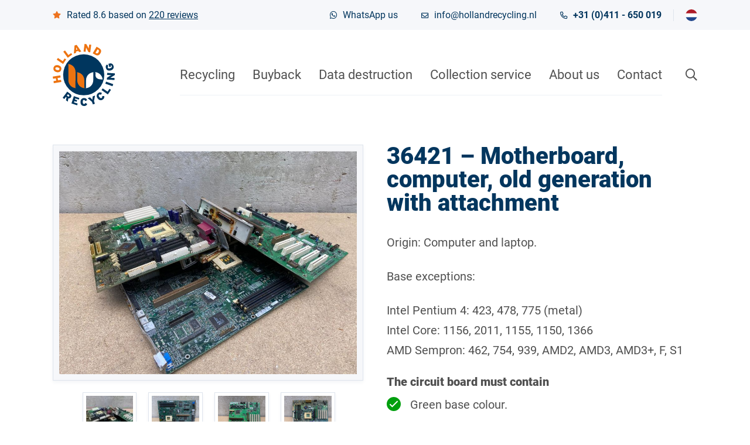

--- FILE ---
content_type: text/html; charset=UTF-8
request_url: https://www.hollandrecycling.com/products/36421-motherboard-computer-old-generation-with-attachment/
body_size: 12687
content:
<!doctype html>
<html lang="en-US" prefix="og: https://ogp.me/ns#">
<head>
    <!-- Google Tag Manager -->
    <script>(function(w,d,s,l,i){w[l]=w[l]||[];w[l].push({'gtm.start':
          new Date().getTime(),event:'gtm.js'});var f=d.getElementsByTagName(s)[0],
        j=d.createElement(s),dl=l!='dataLayer'?'&l='+l:'';j.async=true;j.src=
        'https://www.googletagmanager.com/gtm.js?id='+i+dl;f.parentNode.insertBefore(j,f);
      })(window,document,'script','dataLayer','GTM-WXQCCZR');</script>
    <!-- End Google Tag Manager -->
	<meta charset="UTF-8">
	<meta name="viewport" content="width=device-width, initial-scale=1">
	<link rel="profile" href="http://gmpg.org/xfn/11">
    <link rel="shortcut icon" href="https://www.hollandrecycling.com/wp-content/themes/hollandrecycling/dist/images/favicon/favicon.ico" type="image/x-icon" />
    <link rel="apple-touch-icon" href="https://www.hollandrecycling.com/wp-content/themes/hollandrecycling/dist/images/favicon/apple-touch-icon.png" />
    <link rel="apple-touch-icon" sizes="57x57" href="https://www.hollandrecycling.com/wp-content/themes/hollandrecycling/dist/images/favicon/apple-touch-icon-57x57.png" />
    <link rel="apple-touch-icon" sizes="72x72" href="https://www.hollandrecycling.com/wp-content/themes/hollandrecycling/dist/images/favicon/apple-touch-icon-72x72.png" />
    <link rel="apple-touch-icon" sizes="76x76" href="https://www.hollandrecycling.com/wp-content/themes/hollandrecycling/dist/images/favicon/apple-touch-icon-76x76.png" />
    <link rel="apple-touch-icon" sizes="114x114" href="https://www.hollandrecycling.com/wp-content/themes/hollandrecycling/dist/images/favicon/apple-touch-icon-114x114.png" />
    <link rel="apple-touch-icon" sizes="120x120" href="https://www.hollandrecycling.com/wp-content/themes/hollandrecycling/dist/images/favicon/apple-touch-icon-120x120.png" />
    <link rel="apple-touch-icon" sizes="144x144" href="https://www.hollandrecycling.com/wp-content/themes/hollandrecycling/dist/images/favicon/apple-touch-icon-144x144.png" />
    <link rel="apple-touch-icon" sizes="152x152" href="https://www.hollandrecycling.com/wp-content/themes/hollandrecycling/dist/images/favicon/apple-touch-icon-152x152.png" />
    <link rel="apple-touch-icon" sizes="180x180" href="https://www.hollandrecycling.com/wp-content/themes/hollandrecycling/dist/images/favicon/apple-touch-icon-180x180.png" />
    <link rel="preload" as="font" href="https://www.hollandrecycling.com/wp-content/themes/hollandrecycling/dist/webfonts/fa-brands-400.woff2" type="font/woff2" crossorigin="anonymous">
    <link rel="preload" as="font" href="https://www.hollandrecycling.com/wp-content/themes/hollandrecycling/dist/webfonts/fa-regular-400.woff2" type="font/woff2" crossorigin="anonymous">
    <link rel="preload" as="font" href="https://www.hollandrecycling.com/wp-content/themes/hollandrecycling/dist/webfonts/fa-solid-900.woff2" type="font/woff2" crossorigin="anonymous">
	
<!-- Search Engine Optimization by Rank Math - https://rankmath.com/ -->
<title>36421 - Motherboard, computer, old generation with attachment - Holland Recycling</title>
<meta name="description" content="Origin: Computer and laptop."/>
<meta name="robots" content="follow, index, max-snippet:-1, max-video-preview:-1, max-image-preview:large"/>
<link rel="canonical" href="https://www.hollandrecycling.com/products/36421-motherboard-computer-old-generation-with-attachment/" />
<meta property="og:locale" content="en_US" />
<meta property="og:type" content="article" />
<meta property="og:title" content="36421 - Motherboard, computer, old generation with attachment - Holland Recycling" />
<meta property="og:description" content="Origin: Computer and laptop." />
<meta property="og:url" content="https://www.hollandrecycling.com/products/36421-motherboard-computer-old-generation-with-attachment/" />
<meta property="og:site_name" content="Holland Recycling" />
<meta property="og:updated_time" content="2021-08-30T13:52:49+02:00" />
<meta property="og:image" content="https://www.hollandrecycling.com/wp-content/uploads/2021/06/36421-Moederbord-Computer-oude-generatie-met-aanhechting-Overzicht.jpeg" />
<meta property="og:image:secure_url" content="https://www.hollandrecycling.com/wp-content/uploads/2021/06/36421-Moederbord-Computer-oude-generatie-met-aanhechting-Overzicht.jpeg" />
<meta property="og:image:width" content="1600" />
<meta property="og:image:height" content="1200" />
<meta property="og:image:alt" content="Moederbord computer oude generatie met aanhechting inleveren" />
<meta property="og:image:type" content="image/jpeg" />
<meta name="twitter:card" content="summary_large_image" />
<meta name="twitter:title" content="36421 - Motherboard, computer, old generation with attachment - Holland Recycling" />
<meta name="twitter:description" content="Origin: Computer and laptop." />
<meta name="twitter:image" content="https://www.hollandrecycling.com/wp-content/uploads/2021/06/36421-Moederbord-Computer-oude-generatie-met-aanhechting-Overzicht.jpeg" />
<meta name="twitter:label1" content="Written by" />
<meta name="twitter:data1" content="Dirk Visser" />
<meta name="twitter:label2" content="Time to read" />
<meta name="twitter:data2" content="Less than a minute" />
<script type="application/ld+json" class="rank-math-schema">{"@context":"https://schema.org","@graph":[{"@type":"BreadcrumbList","@id":"https://www.hollandrecycling.com/products/36421-motherboard-computer-old-generation-with-attachment/#breadcrumb","itemListElement":[{"@type":"ListItem","position":"1","item":{"@id":"https://www.hollandrecycling.nl","name":"Home"}},{"@type":"ListItem","position":"2","item":{"@id":"https://www.hollandrecycling.com/products/","name":"Products"}},{"@type":"ListItem","position":"3","item":{"@id":"https://www.hollandrecycling.com/products/36421-motherboard-computer-old-generation-with-attachment/","name":"36421 &#8211; Motherboard, computer, old generation with attachment"}}]}]}</script>
<!-- /Rank Math WordPress SEO plugin -->

<link rel='dns-prefetch' href='//www.google.com' />
<link rel="alternate" type="application/rss+xml" title="Holland Recycling &raquo; Feed" href="https://www.hollandrecycling.com/feed/" />
<link rel="alternate" title="oEmbed (JSON)" type="application/json+oembed" href="https://www.hollandrecycling.com/wp-json/oembed/1.0/embed?url=https%3A%2F%2Fwww.hollandrecycling.com%2Fproducts%2F36421-motherboard-computer-old-generation-with-attachment%2F" />
<link rel="alternate" title="oEmbed (XML)" type="text/xml+oembed" href="https://www.hollandrecycling.com/wp-json/oembed/1.0/embed?url=https%3A%2F%2Fwww.hollandrecycling.com%2Fproducts%2F36421-motherboard-computer-old-generation-with-attachment%2F&#038;format=xml" />
<style id='wp-img-auto-sizes-contain-inline-css' type='text/css'>
img:is([sizes=auto i],[sizes^="auto," i]){contain-intrinsic-size:3000px 1500px}
/*# sourceURL=wp-img-auto-sizes-contain-inline-css */
</style>
<style id='wp-emoji-styles-inline-css' type='text/css'>

	img.wp-smiley, img.emoji {
		display: inline !important;
		border: none !important;
		box-shadow: none !important;
		height: 1em !important;
		width: 1em !important;
		margin: 0 0.07em !important;
		vertical-align: -0.1em !important;
		background: none !important;
		padding: 0 !important;
	}
/*# sourceURL=wp-emoji-styles-inline-css */
</style>
<style id='classic-theme-styles-inline-css' type='text/css'>
/*! This file is auto-generated */
.wp-block-button__link{color:#fff;background-color:#32373c;border-radius:9999px;box-shadow:none;text-decoration:none;padding:calc(.667em + 2px) calc(1.333em + 2px);font-size:1.125em}.wp-block-file__button{background:#32373c;color:#fff;text-decoration:none}
/*# sourceURL=/wp-includes/css/classic-themes.min.css */
</style>
<link rel='stylesheet' id='search-filter-plugin-styles-css' href='https://www.hollandrecycling.com/wp-content/plugins/search-filter-pro/public/assets/css/search-filter.min.css?ver=2.5.21' type='text/css' media='all' />
<link rel='stylesheet' id='hollandrecycling-app-style-css' href='https://www.hollandrecycling.com/wp-content/themes/hollandrecycling/dist/app.css?ver=1.5.4' type='text/css' media='all' />
<script type="text/javascript" src="https://www.hollandrecycling.com/wp-includes/js/jquery/jquery.min.js?ver=3.7.1" id="jquery-core-js"></script>
<script type="text/javascript" src="https://www.hollandrecycling.com/wp-includes/js/jquery/jquery-migrate.min.js?ver=3.4.1" id="jquery-migrate-js"></script>
<script type="text/javascript" id="search-filter-plugin-build-js-extra">
/* <![CDATA[ */
var SF_LDATA = {"ajax_url":"https://www.hollandrecycling.com/wp-admin/admin-ajax.php","home_url":"https://www.hollandrecycling.com/","extensions":[]};
//# sourceURL=search-filter-plugin-build-js-extra
/* ]]> */
</script>
<script type="text/javascript" src="https://www.hollandrecycling.com/wp-content/plugins/search-filter-pro/public/assets/js/search-filter-build.min.js?ver=2.5.21" id="search-filter-plugin-build-js"></script>
<script type="text/javascript" src="https://www.hollandrecycling.com/wp-content/plugins/search-filter-pro/public/assets/js/chosen.jquery.min.js?ver=2.5.21" id="search-filter-plugin-chosen-js"></script>
<script type="text/javascript" id="wpml-xdomain-data-js-extra">
/* <![CDATA[ */
var wpml_xdomain_data = {"css_selector":"wpml-ls-item","ajax_url":"https://www.hollandrecycling.com/wp-admin/admin-ajax.php","current_lang":"en","_nonce":"a7f88236b5"};
//# sourceURL=wpml-xdomain-data-js-extra
/* ]]> */
</script>
<script type="text/javascript" src="https://www.hollandrecycling.com/wp-content/plugins/sitepress-multilingual-cms/res/js/xdomain-data.js?ver=486900" id="wpml-xdomain-data-js" defer="defer" data-wp-strategy="defer"></script>
<link rel="https://api.w.org/" href="https://www.hollandrecycling.com/wp-json/" /><link rel="EditURI" type="application/rsd+xml" title="RSD" href="https://www.hollandrecycling.com/xmlrpc.php?rsd" />
<meta name="generator" content="WordPress 6.9" />
<link rel='shortlink' href='https://www.hollandrecycling.com/?p=3376' />
<meta name="generator" content="WPML ver:4.8.6 stt:37,1;" />
<script type="text/javascript">if(!window._buttonizer) { window._buttonizer = {}; };var _buttonizer_page_data = {"page_id":3376,"categories":[],"is_frontpage":false,"is_404":false,"user_roles":["guest"],"language":"en"};window._buttonizer.data = { ..._buttonizer_page_data, ...window._buttonizer.data };</script>		<style type="text/css" id="wp-custom-css">
			.gform_required_legend {
	display: none	
}

.gform_wrapper .gform_body .gform_page_footer .gform_previous_button {
    border: 2px solid #000000;
    background-color: transparent;
    color: #000000;
    border-radius: 10px;
    padding: 0.875rem 1.875rem;
    font-size: 1.25rem;
    line-height: 1.5;
}		</style>
		<style id='global-styles-inline-css' type='text/css'>
:root{--wp--preset--aspect-ratio--square: 1;--wp--preset--aspect-ratio--4-3: 4/3;--wp--preset--aspect-ratio--3-4: 3/4;--wp--preset--aspect-ratio--3-2: 3/2;--wp--preset--aspect-ratio--2-3: 2/3;--wp--preset--aspect-ratio--16-9: 16/9;--wp--preset--aspect-ratio--9-16: 9/16;--wp--preset--color--black: #000000;--wp--preset--color--cyan-bluish-gray: #abb8c3;--wp--preset--color--white: #ffffff;--wp--preset--color--pale-pink: #f78da7;--wp--preset--color--vivid-red: #cf2e2e;--wp--preset--color--luminous-vivid-orange: #ff6900;--wp--preset--color--luminous-vivid-amber: #fcb900;--wp--preset--color--light-green-cyan: #7bdcb5;--wp--preset--color--vivid-green-cyan: #00d084;--wp--preset--color--pale-cyan-blue: #8ed1fc;--wp--preset--color--vivid-cyan-blue: #0693e3;--wp--preset--color--vivid-purple: #9b51e0;--wp--preset--gradient--vivid-cyan-blue-to-vivid-purple: linear-gradient(135deg,rgb(6,147,227) 0%,rgb(155,81,224) 100%);--wp--preset--gradient--light-green-cyan-to-vivid-green-cyan: linear-gradient(135deg,rgb(122,220,180) 0%,rgb(0,208,130) 100%);--wp--preset--gradient--luminous-vivid-amber-to-luminous-vivid-orange: linear-gradient(135deg,rgb(252,185,0) 0%,rgb(255,105,0) 100%);--wp--preset--gradient--luminous-vivid-orange-to-vivid-red: linear-gradient(135deg,rgb(255,105,0) 0%,rgb(207,46,46) 100%);--wp--preset--gradient--very-light-gray-to-cyan-bluish-gray: linear-gradient(135deg,rgb(238,238,238) 0%,rgb(169,184,195) 100%);--wp--preset--gradient--cool-to-warm-spectrum: linear-gradient(135deg,rgb(74,234,220) 0%,rgb(151,120,209) 20%,rgb(207,42,186) 40%,rgb(238,44,130) 60%,rgb(251,105,98) 80%,rgb(254,248,76) 100%);--wp--preset--gradient--blush-light-purple: linear-gradient(135deg,rgb(255,206,236) 0%,rgb(152,150,240) 100%);--wp--preset--gradient--blush-bordeaux: linear-gradient(135deg,rgb(254,205,165) 0%,rgb(254,45,45) 50%,rgb(107,0,62) 100%);--wp--preset--gradient--luminous-dusk: linear-gradient(135deg,rgb(255,203,112) 0%,rgb(199,81,192) 50%,rgb(65,88,208) 100%);--wp--preset--gradient--pale-ocean: linear-gradient(135deg,rgb(255,245,203) 0%,rgb(182,227,212) 50%,rgb(51,167,181) 100%);--wp--preset--gradient--electric-grass: linear-gradient(135deg,rgb(202,248,128) 0%,rgb(113,206,126) 100%);--wp--preset--gradient--midnight: linear-gradient(135deg,rgb(2,3,129) 0%,rgb(40,116,252) 100%);--wp--preset--font-size--small: 13px;--wp--preset--font-size--medium: 20px;--wp--preset--font-size--large: 36px;--wp--preset--font-size--x-large: 42px;--wp--preset--spacing--20: 0.44rem;--wp--preset--spacing--30: 0.67rem;--wp--preset--spacing--40: 1rem;--wp--preset--spacing--50: 1.5rem;--wp--preset--spacing--60: 2.25rem;--wp--preset--spacing--70: 3.38rem;--wp--preset--spacing--80: 5.06rem;--wp--preset--shadow--natural: 6px 6px 9px rgba(0, 0, 0, 0.2);--wp--preset--shadow--deep: 12px 12px 50px rgba(0, 0, 0, 0.4);--wp--preset--shadow--sharp: 6px 6px 0px rgba(0, 0, 0, 0.2);--wp--preset--shadow--outlined: 6px 6px 0px -3px rgb(255, 255, 255), 6px 6px rgb(0, 0, 0);--wp--preset--shadow--crisp: 6px 6px 0px rgb(0, 0, 0);}:where(.is-layout-flex){gap: 0.5em;}:where(.is-layout-grid){gap: 0.5em;}body .is-layout-flex{display: flex;}.is-layout-flex{flex-wrap: wrap;align-items: center;}.is-layout-flex > :is(*, div){margin: 0;}body .is-layout-grid{display: grid;}.is-layout-grid > :is(*, div){margin: 0;}:where(.wp-block-columns.is-layout-flex){gap: 2em;}:where(.wp-block-columns.is-layout-grid){gap: 2em;}:where(.wp-block-post-template.is-layout-flex){gap: 1.25em;}:where(.wp-block-post-template.is-layout-grid){gap: 1.25em;}.has-black-color{color: var(--wp--preset--color--black) !important;}.has-cyan-bluish-gray-color{color: var(--wp--preset--color--cyan-bluish-gray) !important;}.has-white-color{color: var(--wp--preset--color--white) !important;}.has-pale-pink-color{color: var(--wp--preset--color--pale-pink) !important;}.has-vivid-red-color{color: var(--wp--preset--color--vivid-red) !important;}.has-luminous-vivid-orange-color{color: var(--wp--preset--color--luminous-vivid-orange) !important;}.has-luminous-vivid-amber-color{color: var(--wp--preset--color--luminous-vivid-amber) !important;}.has-light-green-cyan-color{color: var(--wp--preset--color--light-green-cyan) !important;}.has-vivid-green-cyan-color{color: var(--wp--preset--color--vivid-green-cyan) !important;}.has-pale-cyan-blue-color{color: var(--wp--preset--color--pale-cyan-blue) !important;}.has-vivid-cyan-blue-color{color: var(--wp--preset--color--vivid-cyan-blue) !important;}.has-vivid-purple-color{color: var(--wp--preset--color--vivid-purple) !important;}.has-black-background-color{background-color: var(--wp--preset--color--black) !important;}.has-cyan-bluish-gray-background-color{background-color: var(--wp--preset--color--cyan-bluish-gray) !important;}.has-white-background-color{background-color: var(--wp--preset--color--white) !important;}.has-pale-pink-background-color{background-color: var(--wp--preset--color--pale-pink) !important;}.has-vivid-red-background-color{background-color: var(--wp--preset--color--vivid-red) !important;}.has-luminous-vivid-orange-background-color{background-color: var(--wp--preset--color--luminous-vivid-orange) !important;}.has-luminous-vivid-amber-background-color{background-color: var(--wp--preset--color--luminous-vivid-amber) !important;}.has-light-green-cyan-background-color{background-color: var(--wp--preset--color--light-green-cyan) !important;}.has-vivid-green-cyan-background-color{background-color: var(--wp--preset--color--vivid-green-cyan) !important;}.has-pale-cyan-blue-background-color{background-color: var(--wp--preset--color--pale-cyan-blue) !important;}.has-vivid-cyan-blue-background-color{background-color: var(--wp--preset--color--vivid-cyan-blue) !important;}.has-vivid-purple-background-color{background-color: var(--wp--preset--color--vivid-purple) !important;}.has-black-border-color{border-color: var(--wp--preset--color--black) !important;}.has-cyan-bluish-gray-border-color{border-color: var(--wp--preset--color--cyan-bluish-gray) !important;}.has-white-border-color{border-color: var(--wp--preset--color--white) !important;}.has-pale-pink-border-color{border-color: var(--wp--preset--color--pale-pink) !important;}.has-vivid-red-border-color{border-color: var(--wp--preset--color--vivid-red) !important;}.has-luminous-vivid-orange-border-color{border-color: var(--wp--preset--color--luminous-vivid-orange) !important;}.has-luminous-vivid-amber-border-color{border-color: var(--wp--preset--color--luminous-vivid-amber) !important;}.has-light-green-cyan-border-color{border-color: var(--wp--preset--color--light-green-cyan) !important;}.has-vivid-green-cyan-border-color{border-color: var(--wp--preset--color--vivid-green-cyan) !important;}.has-pale-cyan-blue-border-color{border-color: var(--wp--preset--color--pale-cyan-blue) !important;}.has-vivid-cyan-blue-border-color{border-color: var(--wp--preset--color--vivid-cyan-blue) !important;}.has-vivid-purple-border-color{border-color: var(--wp--preset--color--vivid-purple) !important;}.has-vivid-cyan-blue-to-vivid-purple-gradient-background{background: var(--wp--preset--gradient--vivid-cyan-blue-to-vivid-purple) !important;}.has-light-green-cyan-to-vivid-green-cyan-gradient-background{background: var(--wp--preset--gradient--light-green-cyan-to-vivid-green-cyan) !important;}.has-luminous-vivid-amber-to-luminous-vivid-orange-gradient-background{background: var(--wp--preset--gradient--luminous-vivid-amber-to-luminous-vivid-orange) !important;}.has-luminous-vivid-orange-to-vivid-red-gradient-background{background: var(--wp--preset--gradient--luminous-vivid-orange-to-vivid-red) !important;}.has-very-light-gray-to-cyan-bluish-gray-gradient-background{background: var(--wp--preset--gradient--very-light-gray-to-cyan-bluish-gray) !important;}.has-cool-to-warm-spectrum-gradient-background{background: var(--wp--preset--gradient--cool-to-warm-spectrum) !important;}.has-blush-light-purple-gradient-background{background: var(--wp--preset--gradient--blush-light-purple) !important;}.has-blush-bordeaux-gradient-background{background: var(--wp--preset--gradient--blush-bordeaux) !important;}.has-luminous-dusk-gradient-background{background: var(--wp--preset--gradient--luminous-dusk) !important;}.has-pale-ocean-gradient-background{background: var(--wp--preset--gradient--pale-ocean) !important;}.has-electric-grass-gradient-background{background: var(--wp--preset--gradient--electric-grass) !important;}.has-midnight-gradient-background{background: var(--wp--preset--gradient--midnight) !important;}.has-small-font-size{font-size: var(--wp--preset--font-size--small) !important;}.has-medium-font-size{font-size: var(--wp--preset--font-size--medium) !important;}.has-large-font-size{font-size: var(--wp--preset--font-size--large) !important;}.has-x-large-font-size{font-size: var(--wp--preset--font-size--x-large) !important;}
/*# sourceURL=global-styles-inline-css */
</style>
</head>
<body class="wp-singular product-template-default single single-product postid-3376 wp-theme-hollandrecycling">
<!-- Google Tag Manager (noscript) -->
<noscript><iframe src="https://www.googletagmanager.com/ns.html?id=GTM-WXQCCZR"
                  height="0" width="0" style="display:none;visibility:hidden"></iframe></noscript>
<!-- End Google Tag Manager (noscript) -->
<div id="page" class="site">
	<a class="skip-link" href="#main">Skip to content</a>
	<header class="site-header">
        <div class="top-bar">
            <div class="top-navigation">
                <div class="top-navigation-container container">
                    <div class="d-none d-lg-block flex-grow-1">
                        <span class="kk-average-rating">
    <i class="fas fa-star"></i>
    <span>
        Rated 8.6 based on <a href="https://www.klantenvertellen.nl/reviews/1038593/holland_recycling" itemprop="url" target="_blank" rel="noopener noreferrer"><span class="kk-rating-count">220</span> reviews</a>    </span>
</span>
                    </div>
                    <ul class="contact-menu menu">
                                                    <li class="menu-item d-none d-md-block">
                                <a href="//wa.me/31411650019" class="link-whatsapp-phone-number">
    <i class="fab fa-whatsapp"></i>
    <span>WhatsApp us</span>
</a>                            </li>
                                                                            <li class="menu-item d-none d-xl-block">
                                <a href="mailto:info@hollandrecycling.nl" class="link-email-address">
    <i class="far fa-envelope"></i>
    <span>info@hollandrecycling.nl</span>
</a>                            </li>
                                                                            <li class="menu-item">
                                <a href="tel:+31(0)411-650019" class="link-phone-number">
    <i class="far fa-phone-alt"></i>
    <span>+31 (0)411 - 650 019</span>
</a>                            </li>
                                            </ul>
                    <div class="menu-language-container"><ul id="language-menu" class="menu"><li id="menu-item-wpml-ls-6-nl" class="menu-item wpml-ls-slot-6 wpml-ls-item wpml-ls-item-nl wpml-ls-menu-item wpml-ls-first-item wpml-ls-last-item menu-item-type-wpml_ls_menu_item menu-item-object-wpml_ls_menu_item menu-item-wpml-ls-6-nl"><a href="https://www.hollandrecycling.nl/producten/36421-moederbord-computer-oude-generatie-met-aanhechting/" title="Switch to Nederlands" aria-label="Switch to Nederlands" role="menuitem"><img
            class="wpml-ls-flag"
            src="https://www.hollandrecycling.com/wp-content/uploads/flags/flag-nl.svg"
            alt=""
            width=18
            height=12
    /><span class="wpml-ls-native" lang="nl">Nederlands</span></a></li>
</ul></div>                </div>
            </div>
        </div>
        <div class="bottom-bar">
            <div class="container">
                <div class="row xs-gutters align-items-center">
                    <div class="col-6 col-sm-3 col-lg-2">
                        <a href="https://www.hollandrecycling.com/" class="logo">
                            <svg class="logo" xmlns="http://www.w3.org/2000/svg" viewBox="0 0 80 80.11"><title>Holland Recycling</title><g id="Laag_2" data-name="Laag 2"><g id="Laag_1-2" data-name="Laag 1"><path class="cls-1" d="M74.7,34.2c3.1-.9,4.3-3.2,3.6-5.8a4,4,0,0,0-5.4-3l-1.2.3L73,29.9l2-.6-.5-1.7c.7-.1,1.3.1,1.6,1.2s-.2,2-2.1,2.6c-1.5.5-2.7.4-3.1-.9-.3-.9.1-1.4.8-2l-1.7-2c-1.6,1.2-2.2,2.4-1.5,4.7C69.4,34.1,71.9,35,74.7,34.2Z"/><path class="cls-2" d="M30.1,9.8,33,9.1l1,1.5,2.8-.8-6-8.6L28.1,2l-.9,10.4,2.8-.8Zm1.3-3.2.4.6-1.6.4V4.4A13.11,13.11,0,0,0,31.4,6.6Z"/><path class="cls-2" d="M61.4,12.1c1.9-3.1.8-5.1-1.9-6.7l-3-1.8-5,8.5,2.8,1.6C57.3,15.5,59.5,15.3,61.4,12.1ZM57.7,7l.6.3c1.5.9,1.6,1.8.7,3.4s-1.9,1.9-3.4,1l-.5-.3Z"/><polygon class="cls-2" points="25.1 13.7 23.7 11.8 20.2 14.4 15.8 8.4 13.6 10 19.4 17.9 25.1 13.7"/><path class="cls-1" d="M39.9,13.4A26.5,26.5,0,1,0,66.4,39.9h0A26.55,26.55,0,0,0,39.9,13.4Z"/><polygon class="cls-2" points="17.3 20 15.3 18.7 12.9 22.3 6.7 18.1 5.2 20.4 13.3 25.9 17.3 20"/><path class="cls-2" d="M42.7,7.1c.1-.8.3-2.1.3-2.5.2.5.9,1.8,1.2,2.5l1.9,3.5,2.2.3,1.3-9.8L47,.8l-.4,2.7c-.1.8-.3,2.1-.3,2.5-.2-.4-.8-1.8-1.2-2.5L43.3.3,41,0,39.7,9.8l2.6.4Z"/><rect class="cls-1" x="71.44" y="46.73" width="2.8" height="9.8" transform="translate(-0.19 103) rotate(-70.45)"/><path class="cls-1" d="M63.6,67.5c.1,1.1.1,1.7-.5,2.2-.9.7-2,.1-3-1.1s-1.2-2.4-.3-3.1c.7-.6,1.3-.3,2.2.2l1.4-2.3c-1.7-1.1-3.1-1.3-5,.2-2.1,1.6-2.4,4.3-.5,6.8,1.8,2.3,4.3,3.1,6.7,1.3a4.36,4.36,0,0,0,1.7-4.5Z"/><polygon class="cls-1" points="70.6 61.6 64.4 57.4 62.9 59.6 71 65.2 75 59.3 73.1 58 70.6 61.6"/><path class="cls-2" d="M5,36.4c3.2.8,5.4-.7,6-3.3s-.8-4.9-4-5.6-5.4.7-6,3.3S1.8,35.6,5,36.4Zm-1.6-5c.2-1.1,1.3-1.5,3-1.1s2.5,1.2,2.2,2.3-1.3,1.5-3,1.1-2.5-1.3-2.2-2.3Z"/><path class="cls-1" d="M51.5,67.7l-.2,1.7a24.58,24.58,0,0,0-.2,2.8,18,18,0,0,0-1.9-2L48,69l-3,1,5.5,4.7,1.2,3.4,2.6-.9-1.2-3.5,1.4-7Z"/><path class="cls-1" d="M79.9,40.2,80,38l-9.8-.6L70,40l2.7.2c.8,0,2.1.1,2.6.1-.4.2-1.8,1-2.4,1.4l-3,2L69.7,46l9.8.6.2-2.6-3-.2c-.8,0-2.1-.1-2.6-.1.4-.2,1.8-1,2.4-1.4Z"/><path class="cls-1" d="M22.2,64.2l-3.5-2.6-5.9,7.9,2.1,1.6,2-2.7.9.7L17,72.7l2.4,1.8.7-4.2a3.06,3.06,0,0,0,3.2-1.2C24.7,67.2,24,65.6,22.2,64.2Zm-1.1,3.3c-.4.6-.9.7-1.6.1l-1.3-1,1.3-1.7,1.3,1C21.5,66.5,21.5,67,21.1,67.5Z"/><polygon class="cls-1" points="24.1 76.8 31.4 79.2 32.1 77 27.4 75.5 27.9 73.8 30.7 74.7 31.4 72.6 28.6 71.7 29 70.4 33.6 71.9 34.3 69.8 27.2 67.4 24.1 76.8"/><path class="cls-1" d="M40.3,77.6c-1.2,0-1.7-1.2-1.7-2.7s.5-2.7,1.6-2.7c.9,0,1.2.6,1.6,1.5l2.5-1c-.7-1.8-1.7-2.9-4.1-2.8-2.6,0-4.5,2-4.4,5.2,0,2.9,1.6,5.1,4.6,5a4,4,0,0,0,4-2.6L42,76.2C41.5,77.1,41.1,77.6,40.3,77.6Z"/><polygon class="cls-2" points="6.8 47 6.3 44 10.2 43.3 9.7 40.6 0 42.2 0.5 45 4 44.4 4.5 47.4 1 48 1.4 50.7 11.1 49.1 10.7 46.4 6.8 47"/><path class="cls-2" d="M40.8,56.1a1,1,0,0,0,1,1.1h.1a11.5,11.5,0,0,1-4.1-.8,10.22,10.22,0,0,1-5.5-5.5,9.68,9.68,0,0,1-.8-4.1V37.6a.73.73,0,0,0-.2-.6c-.1-.1-.2-.3-.4-.3a1.42,1.42,0,0,0-.6-.2,11.5,11.5,0,0,1,4.1.8,10.56,10.56,0,0,1,5.5,5.5,11,11,0,0,1,.8,4Z"/><path class="cls-2" d="M29.3,56.1c0,.2,0,.5.2.6a1.38,1.38,0,0,0,.4.3,1.27,1.27,0,0,0,.6.1,11.5,11.5,0,0,1-4.1-.8,10.22,10.22,0,0,1-5.5-5.5,11,11,0,0,1-.8-4V27a1,1,0,0,0-1-1.1H19a11.5,11.5,0,0,1,4.1.8,10.22,10.22,0,0,1,5.5,5.5,11.5,11.5,0,0,1,.8,4.1Z"/><path class="cls-3" d="M53.9,36.4a9.86,9.86,0,0,1,3.8.7,13.24,13.24,0,0,1,3.2,2,13.31,13.31,0,0,1,2.3,3,9.36,9.36,0,0,1,1.1,3.7,17.53,17.53,0,0,1-4.6-.3,4.92,4.92,0,0,1-1.7-.6,13,13,0,0,1-1.5-1,4,4,0,0,1-1-1.5,5.22,5.22,0,0,1-.4-2.1V37.7a1.14,1.14,0,0,0-.3-.8,1.06,1.06,0,0,0-.9-.5m-11,10.5a11.5,11.5,0,0,1,.8-4.1,10.22,10.22,0,0,1,5.5-5.5,9.68,9.68,0,0,1,4.1-.8,1,1,0,0,0-1.1,1.1v9.3a11,11,0,0,1-.8,4,10.22,10.22,0,0,1-5.5,5.5,11.5,11.5,0,0,1-4.1.8.75.75,0,0,0,.5-.1,1.38,1.38,0,0,0,.4-.3,1.42,1.42,0,0,0,.2-.6Z"/></g></g></svg>                        </a>
                    </div>
                    <div class="col-6 col-sm-9 col-lg-10 col-navigation d-flex justify-content-end align-items-center">
                        <nav id="site-navigation" class="main-navigation">
                            <div class="header-action main-navigation-close d-lg-none" data-js-toggle="main-navigation" aria-label="Close">
                                <i class="far fa-times"></i>
                            </div>
                            <div class="menu-primary-container"><ul id="primary-menu" class="menu"><li id="menu-item-3831" class="menu-item menu-item-type-post_type menu-item-object-page menu-item-has-children menu-item-3831"><a href="https://www.hollandrecycling.com/recycling/">Recycling <span class="menu-item-toggle"></span></a>
<ul class="sub-menu">
	<li id="menu-item-3836" class="menu-item menu-item-type-post_type menu-item-object-page menu-item-3836"><a href="https://www.hollandrecycling.com/recycling/printed-circuit-board-recycling/">Printed circuit board recycling</a></li>
	<li id="menu-item-3837" class="menu-item menu-item-type-post_type menu-item-object-page menu-item-has-children menu-item-3837"><a href="https://www.hollandrecycling.com/electronics-recycling/">Electronics recycling <span class="menu-item-toggle"></span></a>
	<ul class="sub-menu">
		<li id="menu-item-6248" class="menu-item menu-item-type-post_type menu-item-object-page menu-item-6248"><a href="https://www.hollandrecycling.com/electronics-recycling/hand-in-old-computers/">Computer recycling</a></li>
		<li id="menu-item-6247" class="menu-item menu-item-type-post_type menu-item-object-page menu-item-6247"><a href="https://www.hollandrecycling.com/electronics-recycling/hand-in-old-laptops/">Laptop recycling</a></li>
		<li id="menu-item-6246" class="menu-item menu-item-type-post_type menu-item-object-page menu-item-6246"><a href="https://www.hollandrecycling.com/electronics-recycling/hand-in-old-servers/">Server recycling</a></li>
		<li id="menu-item-6245" class="menu-item menu-item-type-post_type menu-item-object-page menu-item-6245"><a href="https://www.hollandrecycling.com/electronics-recycling/hand-in-old-monitors/">Monitor recycling</a></li>
		<li id="menu-item-6244" class="menu-item menu-item-type-post_type menu-item-object-page menu-item-6244"><a href="https://www.hollandrecycling.com/electronics-recycling/hand-in-old-telephones/">Phone recycling</a></li>
	</ul>
</li>
	<li id="menu-item-3838" class="menu-item menu-item-type-post_type menu-item-object-page menu-item-has-children menu-item-3838"><a href="https://www.hollandrecycling.com/recycling/catalogue/">Catalogue <span class="menu-item-toggle"></span></a>
	<ul class="sub-menu">
		<li id="menu-item-6254" class="menu-item menu-item-type-post_type menu-item-object-page menu-item-6254"><a href="https://www.hollandrecycling.com/recycling/catalogue/printed-circuit-boards/">Printed circuit boards</a></li>
		<li id="menu-item-6253" class="menu-item menu-item-type-post_type menu-item-object-page menu-item-6253"><a href="https://www.hollandrecycling.com/recycling/catalogue/it-hardware/">IT hardware</a></li>
		<li id="menu-item-6252" class="menu-item menu-item-type-post_type menu-item-object-page menu-item-6252"><a href="https://www.hollandrecycling.com/recycling/catalogue/ram-cards-and-processors/">RAM and CPU</a></li>
		<li id="menu-item-6251" class="menu-item menu-item-type-post_type menu-item-object-page menu-item-6251"><a href="https://www.hollandrecycling.com/recycling/catalogue/parts-and-devices/">Parts and devices</a></li>
		<li id="menu-item-6250" class="menu-item menu-item-type-post_type menu-item-object-page menu-item-6250"><a href="https://www.hollandrecycling.com/recycling/catalogue/phones-and-tablets/">Phones and tablets</a></li>
		<li id="menu-item-6249" class="menu-item menu-item-type-post_type menu-item-object-page menu-item-6249"><a href="https://www.hollandrecycling.com/recycling/catalogue/metals/">Metals</a></li>
	</ul>
</li>
	<li id="menu-item-3839" class="menu-item menu-item-type-post_type menu-item-object-page menu-item-3839"><a href="https://www.hollandrecycling.com/recycling/scrap-iron-price/">Metal recycling</a></li>
</ul>
</li>
<li id="menu-item-7539" class="menu-item menu-item-type-custom menu-item-object-custom menu-item-has-children menu-item-7539"><a href="#">Buyback <span class="menu-item-toggle"></span></a>
<ul class="sub-menu">
	<li id="menu-item-7445" class="menu-item menu-item-type-custom menu-item-object-custom menu-item-7445"><a href="/buying-hardware/">Buying IT hardware</a></li>
	<li id="menu-item-6261" class="menu-item menu-item-type-post_type menu-item-object-page menu-item-6261"><a href="https://www.hollandrecycling.com/buying-hardware/buying-laptops/">Buying laptops</a></li>
	<li id="menu-item-6262" class="menu-item menu-item-type-post_type menu-item-object-page menu-item-6262"><a href="https://www.hollandrecycling.com/buying-hardware/buying-computers/">Buying computers</a></li>
	<li id="menu-item-6260" class="menu-item menu-item-type-post_type menu-item-object-page menu-item-6260"><a href="https://www.hollandrecycling.com/buying-hardware/buying-servers/">Buying servers</a></li>
	<li id="menu-item-6259" class="menu-item menu-item-type-post_type menu-item-object-page menu-item-6259"><a href="https://www.hollandrecycling.com/buying-hardware/buying-monitors/">Buying monitors</a></li>
	<li id="menu-item-6258" class="menu-item menu-item-type-post_type menu-item-object-page menu-item-6258"><a href="https://www.hollandrecycling.com/buying-hardware/buying-phones/">Buying phones</a></li>
</ul>
</li>
<li id="menu-item-3833" class="menu-item menu-item-type-post_type menu-item-object-page menu-item-has-children menu-item-3833"><a href="https://www.hollandrecycling.com/data-destruction/">Data destruction <span class="menu-item-toggle"></span></a>
<ul class="sub-menu">
	<li id="menu-item-6257" class="menu-item menu-item-type-post_type menu-item-object-page menu-item-6257"><a href="https://www.hollandrecycling.com/data-destruction/hard-disk-destruction/">Hard disk destruction</a></li>
	<li id="menu-item-6256" class="menu-item menu-item-type-post_type menu-item-object-page menu-item-6256"><a href="https://www.hollandrecycling.com/data-destruction/tape-destruction/">Destruction of tapes</a></li>
	<li id="menu-item-6255" class="menu-item menu-item-type-post_type menu-item-object-page menu-item-6255"><a href="https://www.hollandrecycling.com/data-destruction/telephone-destruction/">Destruction of telephones</a></li>
	<li id="menu-item-3844" class="menu-item menu-item-type-post_type menu-item-object-page menu-item-3844"><a href="https://www.hollandrecycling.com/data-destruction/wiping-hard-disks/">Wiping hard disks</a></li>
	<li id="menu-item-3845" class="menu-item menu-item-type-post_type menu-item-object-page menu-item-3845"><a href="https://www.hollandrecycling.com/data-destruction/certified-shredding/">Hard disk shredding</a></li>
	<li id="menu-item-3842" class="menu-item menu-item-type-post_type menu-item-object-page menu-item-3842"><a href="https://www.hollandrecycling.com/itad/">ITAD</a></li>
</ul>
</li>
<li id="menu-item-3834" class="menu-item menu-item-type-post_type menu-item-object-page menu-item-3834"><a href="https://www.hollandrecycling.com/free-collection-service-old-electronics/">Collection service</a></li>
<li id="menu-item-3835" class="menu-item menu-item-type-post_type menu-item-object-page menu-item-has-children menu-item-3835"><a href="https://www.hollandrecycling.com/about-us/">About us <span class="menu-item-toggle"></span></a>
<ul class="sub-menu">
	<li id="menu-item-3847" class="menu-item menu-item-type-post_type menu-item-object-page menu-item-3847"><a href="https://www.hollandrecycling.com/about-us/our-team/">Our team</a></li>
	<li id="menu-item-3848" class="menu-item menu-item-type-post_type menu-item-object-page menu-item-3848"><a href="https://www.hollandrecycling.com/sustainability-csr/">Sustainability / CSR</a></li>
	<li id="menu-item-3841" class="menu-item menu-item-type-post_type menu-item-object-page menu-item-3841"><a href="https://www.hollandrecycling.com/donating-it/">IT donation</a></li>
	<li id="menu-item-3849" class="menu-item menu-item-type-post_type menu-item-object-page menu-item-3849"><a href="https://www.hollandrecycling.com/certifications/">Certifications</a></li>
	<li id="menu-item-7446" class="menu-item menu-item-type-custom menu-item-object-custom menu-item-7446"><a href="/news/">News</a></li>
	<li id="menu-item-3850" class="menu-item menu-item-type-post_type menu-item-object-page menu-item-3850"><a href="https://www.hollandrecycling.com/vacancies/">Vacancies</a></li>
</ul>
</li>
<li id="menu-item-3846" class="menu-item menu-item-type-post_type menu-item-object-page menu-item-3846"><a href="https://www.hollandrecycling.com/contact/">Contact</a></li>
</ul></div>                        </nav>
                                                    <a class="link-search" href="https://www.hollandrecycling.com/search/" title="Search"><i class="far fa-search"></i></a>
                                                <div class="d-lg-none">
                            <div class="main-navigation-toggle" data-js-toggle="main-navigation">
                                <span class="toggle-label">Menu</span>
                                <div class="header-action">
                                    <i class="far fa-bars"></i>
                                </div>
                            </div>
                        </div>
                    </div>
                </div>
            </div>
            <div class="fullpage-overlay main-navigation-overlay d-lg-none" data-js-toggle="main-navigation"></div>
        </div>
	</header>
	<div class="site-content">

	<div id="primary" class="content-area">
		<main id="main" class="site-main">

		
<article id="post-3376" class="main-post post-3376 product type-product status-publish has-post-thumbnail hentry product-category-printplaten">
	<header class="page-header">
        <div class="page-header-inner">
                    </div>
	</header>
	<div class="entry-content">
        <div class="container">
            <div class="entry-title h1 d-lg-none" data-aos="fade-up">36421 &#8211; Motherboard, computer, old generation with attachment</div>            <div class="row">
                <div class="col-lg-6" data-aos="fade-up">
                                            <div class="product-media">
                            <div class="product-media-gallery">
                                                                    <div class="gallery-item">
                                                                                    <div class="gallery-item-image">
                                                <img src="https://www.hollandrecycling.com/wp-content/uploads/2021/06/36421-Moederbord-Computer-oude-generatie-met-aanhechting-Overzicht-950x713.jpeg" alt="Moederbord computer oude generatie met aanhechting inleveren" />
                                            </div>
                                                                            </div>
                                                                    <div class="gallery-item">
                                                                                    <div class="gallery-item-image">
                                                <img src="https://www.hollandrecycling.com/wp-content/uploads/2021/06/36421-Moederbord-Computer-oude-generatie-met-aanhechting-detail-1.jpeg" alt="Moederbord computer oude generatie met aanhechting 1" />
                                            </div>
                                                                            </div>
                                                                    <div class="gallery-item">
                                                                                    <div class="gallery-item-image">
                                                <img src="https://www.hollandrecycling.com/wp-content/uploads/2021/06/36421-Moederbord-Computer-oude-generatie-met-aanhechting-detail-2.jpeg" alt="Moederbord computer oude generatie met aanhechting 2" />
                                            </div>
                                                                            </div>
                                                                    <div class="gallery-item">
                                                                                    <div class="gallery-item-image">
                                                <img src="https://www.hollandrecycling.com/wp-content/uploads/2021/06/36421-Moederbord-Computer-oude-generatie-met-aanhechting-detail-3.jpeg" alt="Moederbord computer oude generatie met aanhechting 3" />
                                            </div>
                                                                            </div>
                                                            </div>
                            <div class="product-media-thumbnails">
                                                                    <div class="thumbnail-item">
                                                                                    <div class="thumbnail-item-image">
                                                <img src="https://www.hollandrecycling.com/wp-content/uploads/2021/06/36421-Moederbord-Computer-oude-generatie-met-aanhechting-Overzicht-80x80.jpeg" alt="Moederbord computer oude generatie met aanhechting inleveren" />
                                            </div>
                                                                            </div>
                                                                    <div class="thumbnail-item">
                                                                                    <div class="thumbnail-item-image">
                                                <img src="https://www.hollandrecycling.com/wp-content/uploads/2021/06/36421-Moederbord-Computer-oude-generatie-met-aanhechting-detail-1.jpeg" alt="Moederbord computer oude generatie met aanhechting 1" />
                                            </div>
                                                                            </div>
                                                                    <div class="thumbnail-item">
                                                                                    <div class="thumbnail-item-image">
                                                <img src="https://www.hollandrecycling.com/wp-content/uploads/2021/06/36421-Moederbord-Computer-oude-generatie-met-aanhechting-detail-2.jpeg" alt="Moederbord computer oude generatie met aanhechting 2" />
                                            </div>
                                                                            </div>
                                                                    <div class="thumbnail-item">
                                                                                    <div class="thumbnail-item-image">
                                                <img src="https://www.hollandrecycling.com/wp-content/uploads/2021/06/36421-Moederbord-Computer-oude-generatie-met-aanhechting-detail-3.jpeg" alt="Moederbord computer oude generatie met aanhechting 3" />
                                            </div>
                                                                            </div>
                                                            </div>
                        </div>
                                    </div>
                <div class="col-lg-6" data-aos="fade-up">
                    <h1 class="entry-title d-none d-lg-block">36421 &#8211; Motherboard, computer, old generation with attachment</h1>                                        <div class="the-content">
                        <p>Origin: Computer and laptop.</p>
<p>Base exceptions:</p>
<p>Intel Pentium 4: 423, 478, 775 (metal)<br />
Intel Core: 1156, 2011, 1155, 1150, 1366<br />
AMD Sempron: 462, 754, 939, AMD2, AMD3, AMD3+, F, S1</p>
                    </div>
                                            <div class="mt-3">
                            <strong>The circuit board must contain</strong>
                            <ul class="checklist mt-1">
                                                                    <li>Green base colour.</li>
                                                                    <li>4 RAM sockets.</li>
                                                                    <li>Large base (except for the numbers above, which belong to the Motherboard New Generation).</li>
                                                                    <li>Light attachment such as coolers/heat sinks and/or a small aluminium or iron mounting rim.</li>
                                                            </ul>
                        </div>
                                                                <div class="mt-3">
                            <strong>The circuit board must not contain</strong>
                            <ul class="crosslist mt-1">
                                                                    <li>Batteries.</li>
                                                            </ul>
                        </div>
                                    </div>
            </div>
        </div>
	</div>
</article>

		</main>
	</div>


	</div>

	<footer class="site-footer">
                    <div class="container">
                <div class="footer-help-link-wrapper">
                    <a href="https://www.hollandrecycling.com/contact/"
                       class="footer-help-link">
                        <span class="link-label">Can we help you?</span>
                        <i class="far fa-arrow-right"></i>
                    </a>
                </div>
            </div>
                <div class="main-footer">
            <div class="container">
                <div class="row">
                    <div class="col-xl-11 ml-auto mr-auto d-flex">
                        <div class="footer-logo">
                            <svg class="logo" xmlns="http://www.w3.org/2000/svg" viewBox="0 0 80 80.11"><title>Holland Recycling</title><g id="Laag_2" data-name="Laag 2"><g id="Laag_1-2" data-name="Laag 1"><path class="cls-1" d="M74.7,34.2c3.1-.9,4.3-3.2,3.6-5.8a4,4,0,0,0-5.4-3l-1.2.3L73,29.9l2-.6-.5-1.7c.7-.1,1.3.1,1.6,1.2s-.2,2-2.1,2.6c-1.5.5-2.7.4-3.1-.9-.3-.9.1-1.4.8-2l-1.7-2c-1.6,1.2-2.2,2.4-1.5,4.7C69.4,34.1,71.9,35,74.7,34.2Z"/><path class="cls-2" d="M30.1,9.8,33,9.1l1,1.5,2.8-.8-6-8.6L28.1,2l-.9,10.4,2.8-.8Zm1.3-3.2.4.6-1.6.4V4.4A13.11,13.11,0,0,0,31.4,6.6Z"/><path class="cls-2" d="M61.4,12.1c1.9-3.1.8-5.1-1.9-6.7l-3-1.8-5,8.5,2.8,1.6C57.3,15.5,59.5,15.3,61.4,12.1ZM57.7,7l.6.3c1.5.9,1.6,1.8.7,3.4s-1.9,1.9-3.4,1l-.5-.3Z"/><polygon class="cls-2" points="25.1 13.7 23.7 11.8 20.2 14.4 15.8 8.4 13.6 10 19.4 17.9 25.1 13.7"/><path class="cls-1" d="M39.9,13.4A26.5,26.5,0,1,0,66.4,39.9h0A26.55,26.55,0,0,0,39.9,13.4Z"/><polygon class="cls-2" points="17.3 20 15.3 18.7 12.9 22.3 6.7 18.1 5.2 20.4 13.3 25.9 17.3 20"/><path class="cls-2" d="M42.7,7.1c.1-.8.3-2.1.3-2.5.2.5.9,1.8,1.2,2.5l1.9,3.5,2.2.3,1.3-9.8L47,.8l-.4,2.7c-.1.8-.3,2.1-.3,2.5-.2-.4-.8-1.8-1.2-2.5L43.3.3,41,0,39.7,9.8l2.6.4Z"/><rect class="cls-1" x="71.44" y="46.73" width="2.8" height="9.8" transform="translate(-0.19 103) rotate(-70.45)"/><path class="cls-1" d="M63.6,67.5c.1,1.1.1,1.7-.5,2.2-.9.7-2,.1-3-1.1s-1.2-2.4-.3-3.1c.7-.6,1.3-.3,2.2.2l1.4-2.3c-1.7-1.1-3.1-1.3-5,.2-2.1,1.6-2.4,4.3-.5,6.8,1.8,2.3,4.3,3.1,6.7,1.3a4.36,4.36,0,0,0,1.7-4.5Z"/><polygon class="cls-1" points="70.6 61.6 64.4 57.4 62.9 59.6 71 65.2 75 59.3 73.1 58 70.6 61.6"/><path class="cls-2" d="M5,36.4c3.2.8,5.4-.7,6-3.3s-.8-4.9-4-5.6-5.4.7-6,3.3S1.8,35.6,5,36.4Zm-1.6-5c.2-1.1,1.3-1.5,3-1.1s2.5,1.2,2.2,2.3-1.3,1.5-3,1.1-2.5-1.3-2.2-2.3Z"/><path class="cls-1" d="M51.5,67.7l-.2,1.7a24.58,24.58,0,0,0-.2,2.8,18,18,0,0,0-1.9-2L48,69l-3,1,5.5,4.7,1.2,3.4,2.6-.9-1.2-3.5,1.4-7Z"/><path class="cls-1" d="M79.9,40.2,80,38l-9.8-.6L70,40l2.7.2c.8,0,2.1.1,2.6.1-.4.2-1.8,1-2.4,1.4l-3,2L69.7,46l9.8.6.2-2.6-3-.2c-.8,0-2.1-.1-2.6-.1.4-.2,1.8-1,2.4-1.4Z"/><path class="cls-1" d="M22.2,64.2l-3.5-2.6-5.9,7.9,2.1,1.6,2-2.7.9.7L17,72.7l2.4,1.8.7-4.2a3.06,3.06,0,0,0,3.2-1.2C24.7,67.2,24,65.6,22.2,64.2Zm-1.1,3.3c-.4.6-.9.7-1.6.1l-1.3-1,1.3-1.7,1.3,1C21.5,66.5,21.5,67,21.1,67.5Z"/><polygon class="cls-1" points="24.1 76.8 31.4 79.2 32.1 77 27.4 75.5 27.9 73.8 30.7 74.7 31.4 72.6 28.6 71.7 29 70.4 33.6 71.9 34.3 69.8 27.2 67.4 24.1 76.8"/><path class="cls-1" d="M40.3,77.6c-1.2,0-1.7-1.2-1.7-2.7s.5-2.7,1.6-2.7c.9,0,1.2.6,1.6,1.5l2.5-1c-.7-1.8-1.7-2.9-4.1-2.8-2.6,0-4.5,2-4.4,5.2,0,2.9,1.6,5.1,4.6,5a4,4,0,0,0,4-2.6L42,76.2C41.5,77.1,41.1,77.6,40.3,77.6Z"/><polygon class="cls-2" points="6.8 47 6.3 44 10.2 43.3 9.7 40.6 0 42.2 0.5 45 4 44.4 4.5 47.4 1 48 1.4 50.7 11.1 49.1 10.7 46.4 6.8 47"/><path class="cls-2" d="M40.8,56.1a1,1,0,0,0,1,1.1h.1a11.5,11.5,0,0,1-4.1-.8,10.22,10.22,0,0,1-5.5-5.5,9.68,9.68,0,0,1-.8-4.1V37.6a.73.73,0,0,0-.2-.6c-.1-.1-.2-.3-.4-.3a1.42,1.42,0,0,0-.6-.2,11.5,11.5,0,0,1,4.1.8,10.56,10.56,0,0,1,5.5,5.5,11,11,0,0,1,.8,4Z"/><path class="cls-2" d="M29.3,56.1c0,.2,0,.5.2.6a1.38,1.38,0,0,0,.4.3,1.27,1.27,0,0,0,.6.1,11.5,11.5,0,0,1-4.1-.8,10.22,10.22,0,0,1-5.5-5.5,11,11,0,0,1-.8-4V27a1,1,0,0,0-1-1.1H19a11.5,11.5,0,0,1,4.1.8,10.22,10.22,0,0,1,5.5,5.5,11.5,11.5,0,0,1,.8,4.1Z"/><path class="cls-3" d="M53.9,36.4a9.86,9.86,0,0,1,3.8.7,13.24,13.24,0,0,1,3.2,2,13.31,13.31,0,0,1,2.3,3,9.36,9.36,0,0,1,1.1,3.7,17.53,17.53,0,0,1-4.6-.3,4.92,4.92,0,0,1-1.7-.6,13,13,0,0,1-1.5-1,4,4,0,0,1-1-1.5,5.22,5.22,0,0,1-.4-2.1V37.7a1.14,1.14,0,0,0-.3-.8,1.06,1.06,0,0,0-.9-.5m-11,10.5a11.5,11.5,0,0,1,.8-4.1,10.22,10.22,0,0,1,5.5-5.5,9.68,9.68,0,0,1,4.1-.8,1,1,0,0,0-1.1,1.1v9.3a11,11,0,0,1-.8,4,10.22,10.22,0,0,1-5.5,5.5,11.5,11.5,0,0,1-4.1.8.75.75,0,0,0,.5-.1,1.38,1.38,0,0,0,.4-.3,1.42,1.42,0,0,0,.2-.6Z"/></g></g></svg>                        </div>
                        <div class="footer-columns">
                            <div class="row">
                                <div class="footer-column col-lg-4">
                                    <div class="footer-column-heading">Holland Recycling</div>
                                    <div class="footer-column-content">
                                        <ul class="menu">
                                                                                            <li class="menu-item"><strong>Schouwrooij 8</strong></li>
                                                                                                                                        <li class="menu-item">
                                                    <strong>5281 RE Boxtel, the Netherlands</strong>
                                                </li>
                                                                                        <li class="seperator">&nbsp;</li>
                                                                                            <li class="contact-menu-item menu-item"><a href="//wa.me/31411650019" class="link-whatsapp-phone-number">
    <i class="fab fa-whatsapp"></i>
    <span>WhatsApp us</span>
</a></li>
                                                                                                                                        <li class="contact-menu-item menu-item"><a href="tel:+31(0)411-650019" class="link-phone-number">
    <i class="far fa-phone-alt"></i>
    <span>+31 (0)411 - 650 019</span>
</a></li>
                                                                                                                                        <li class="contact-menu-item menu-item"><a href="mailto:info@hollandrecycling.nl" class="link-email-address">
    <i class="far fa-envelope"></i>
    <span>info@hollandrecycling.nl</span>
</a></li>
                                                                                    </ul>
                                            <ul class="socials-list items">
                    <li class="item">
                <a href="https://www.facebook.com/HollandRecyclingBV/?ref=ts" rel="noopener noreferrer" aria-label="">
                    <i class="fab fa-facebook-f"></i>
                </a>
            </li>
                    <li class="item">
                <a href="https://www.linkedin.com/company/holland-recycling/" rel="noopener noreferrer" aria-label="">
                    <i class="fab fa-linkedin-in"></i>
                </a>
            </li>
            </ul>
                                    </div>
                                </div>
                                                                    <div class="footer-column col-sm-6 col-lg-4">
                                        <div class="footer-column-heading">Information</div>
                                        <div class="footer-column-content">
                                            <div class="menu-footer-container"><ul id="footer-menu" class="menu"><li id="menu-item-3852" class="menu-item menu-item-type-post_type menu-item-object-page menu-item-3852"><a href="https://www.hollandrecycling.com/conditions-of-acceptance/">Conditions of acceptance</a></li>
<li id="menu-item-4909" class="menu-item menu-item-type-post_type_archive menu-item-object-news-item menu-item-4909"><a href="https://www.hollandrecycling.com/news/">News</a></li>
<li id="menu-item-3853" class="menu-item menu-item-type-post_type menu-item-object-page menu-item-3853"><a href="https://www.hollandrecycling.com/general-terms-and-conditions/">General Terms and Conditions</a></li>
<li id="menu-item-3854" class="menu-item menu-item-type-post_type menu-item-object-page menu-item-3854"><a href="https://www.hollandrecycling.com/privacy-statement/">Privacy statement</a></li>
<li id="menu-item-3855" class="menu-item menu-item-type-post_type menu-item-object-page menu-item-3855"><a href="https://www.hollandrecycling.com/disclaimer/">Disclaimer</a></li>
</ul></div>                                        </div>
                                    </div>
                                                                                                    <div class="footer-column col-sm-6 col-lg-4">
                                        <div class="footer-column-heading">Popular services</div>
                                        <div class="footer-column-content">
                                            <div class="menu-footer-2-container"><ul id="footer-menu-2" class="menu"><li id="menu-item-6677" class="menu-item menu-item-type-post_type menu-item-object-page menu-item-6677"><a href="https://www.hollandrecycling.com/recycling/printed-circuit-board-recycling/">Printed circuit board recycling</a></li>
<li id="menu-item-6678" class="menu-item menu-item-type-post_type menu-item-object-page menu-item-6678"><a href="https://www.hollandrecycling.com/electronics-recycling/hand-in-old-computers/">Computer recycling</a></li>
<li id="menu-item-6679" class="menu-item menu-item-type-post_type menu-item-object-page menu-item-6679"><a href="https://www.hollandrecycling.com/electronics-recycling/hand-in-old-laptops/">Recycling laptops</a></li>
<li id="menu-item-6680" class="menu-item menu-item-type-post_type menu-item-object-page menu-item-6680"><a href="https://www.hollandrecycling.com/buying-hardware/buying-computers/">Buying computers</a></li>
<li id="menu-item-6681" class="menu-item menu-item-type-post_type menu-item-object-page menu-item-6681"><a href="https://www.hollandrecycling.com/buying-hardware/buying-laptops/">Buying laptops</a></li>
<li id="menu-item-6682" class="menu-item menu-item-type-post_type menu-item-object-page menu-item-6682"><a href="https://www.hollandrecycling.com/data-destruction/hard-disk-destruction/">Hard disk destruction</a></li>
</ul></div>                                        </div>
                                    </div>
                                                            </div>
                        </div>
                    </div>
                </div>
            </div>
        </div>
        <div class="sub-footer">
            <div class="container">
                <div class="row align-items-center">
                    <div class="col-sm-6 d-flex justify-content-sm-end order-sm-last mb-4 mb-sm-0">
                        <div class="kk-rating-summary" itemscope="itemscope" itemtype="https://schema.org/Organization">
    <meta itemprop="name" content="Holland Recycling">
    <div class="rating-wrapper" itemprop="aggregateRating" itemscope itemtype="https://schema.org/AggregateRating">
		<meta itemprop="sameAs" content="www.hollandrecycling.nl">		<meta itemprop="worstRating" content="1">
		<meta itemprop="bestRating" content="10">
        <a class="kk-rating-value"
           href="https://www.klantenvertellen.nl/reviews/1038593/holland_recycling"
           itemprop="url"
           target="_blank"
           rel="noopener noreferrer">
            <span itemprop="ratingValue">8.6</span>
        </a>
        <div class="kk-rating-summary-text">
            <div class="kk-rating-logo">
                <a href="https://www.klantenvertellen.nl/reviews/1038593/holland_recycling"
                   itemprop="url"
                   target="_blank"
                   rel="noopener noreferrer"
                   aria-label="Klantenvertellen">
                    <img src="https://www.hollandrecycling.com/wp-content/themes/hollandrecycling/dist/images/logo-klantenvertellen.svg"
                         width="81"
                         height="40"
                         alt="Klantenvertellen" />
                </a>
            </div>
            <div>
                based on <a href="https://www.klantenvertellen.nl/reviews/1038593/holland_recycling" itemprop="url" target="_blank" rel="noopener noreferrer"><span class="kk-rating-count" itemprop="reviewCount">220</span> reviews</a>            </div>
        </div>
    </div>
</div>                    </div>
                    <div class="col-sm-6">
                        <div class="copyright">&copy; 2026 Holland Recycling</div>
                    </div>
                </div>
            </div>
        </div>
    </footer>
</div>

<script type="speculationrules">
{"prefetch":[{"source":"document","where":{"and":[{"href_matches":"/*"},{"not":{"href_matches":["/wp-*.php","/wp-admin/*","/wp-content/uploads/*","/wp-content/*","/wp-content/plugins/*","/wp-content/themes/hollandrecycling/*","/*\\?(.+)"]}},{"not":{"selector_matches":"a[rel~=\"nofollow\"]"}},{"not":{"selector_matches":".no-prefetch, .no-prefetch a"}}]},"eagerness":"conservative"}]}
</script>
<script type="text/javascript">(function(n,t,c,d){if(t.getElementById(d)){return}var o=t.createElement('script');o.id=d;(o.async=!0),(o.src='https://cdn.buttonizer.io/embed.js'),(o.onload=function(){window.Buttonizer?window.Buttonizer.init(c):window.addEventListener('buttonizer_script_loaded',()=>window.Buttonizer.init(c))}),t.head.appendChild(o)})(window,document,'812b3c9c-44af-4e06-b88c-50318b6fb6b1','buttonizer_script')</script><script type="text/javascript" src="https://www.hollandrecycling.com/wp-includes/js/jquery/ui/core.min.js?ver=1.13.3" id="jquery-ui-core-js"></script>
<script type="text/javascript" src="https://www.hollandrecycling.com/wp-includes/js/jquery/ui/datepicker.min.js?ver=1.13.3" id="jquery-ui-datepicker-js"></script>
<script type="text/javascript" id="jquery-ui-datepicker-js-after">
/* <![CDATA[ */
jQuery(function(jQuery){jQuery.datepicker.setDefaults({"closeText":"Close","currentText":"Today","monthNames":["January","February","March","April","May","June","July","August","September","October","November","December"],"monthNamesShort":["Jan","Feb","Mar","Apr","May","Jun","Jul","Aug","Sep","Oct","Nov","Dec"],"nextText":"Next","prevText":"Previous","dayNames":["Sunday","Monday","Tuesday","Wednesday","Thursday","Friday","Saturday"],"dayNamesShort":["Sun","Mon","Tue","Wed","Thu","Fri","Sat"],"dayNamesMin":["S","M","T","W","T","F","S"],"dateFormat":"d MM yy","firstDay":1,"isRTL":false});});
//# sourceURL=jquery-ui-datepicker-js-after
/* ]]> */
</script>
<script type="text/javascript" src="https://www.hollandrecycling.com/wp-content/themes/hollandrecycling/dist/app.js?ver=1.0.0" id="hollandrecycling-app-script-js"></script>
<script type="text/javascript" id="gforms_recaptcha_recaptcha-js-extra">
/* <![CDATA[ */
var gforms_recaptcha_recaptcha_strings = {"nonce":"c98476f413","disconnect":"Disconnecting","change_connection_type":"Resetting","spinner":"https://www.hollandrecycling.com/wp-content/plugins/gravityforms/images/spinner.svg","connection_type":"classic","disable_badge":"1","change_connection_type_title":"Change Connection Type","change_connection_type_message":"Changing the connection type will delete your current settings.  Do you want to proceed?","disconnect_title":"Disconnect","disconnect_message":"Disconnecting from reCAPTCHA will delete your current settings.  Do you want to proceed?","site_key":"6LeKf-ggAAAAAMbIm77DAk4R5Hg7BEjhZ65y2RJn"};
//# sourceURL=gforms_recaptcha_recaptcha-js-extra
/* ]]> */
</script>
<script type="text/javascript" src="https://www.google.com/recaptcha/api.js?render=6LeKf-ggAAAAAMbIm77DAk4R5Hg7BEjhZ65y2RJn&amp;ver=2.1.0" id="gforms_recaptcha_recaptcha-js" defer="defer" data-wp-strategy="defer"></script>
<script type="text/javascript" src="https://www.hollandrecycling.com/wp-content/plugins/gravityformsrecaptcha/js/frontend.min.js?ver=2.1.0" id="gforms_recaptcha_frontend-js" defer="defer" data-wp-strategy="defer"></script>
<script id="wp-emoji-settings" type="application/json">
{"baseUrl":"https://s.w.org/images/core/emoji/17.0.2/72x72/","ext":".png","svgUrl":"https://s.w.org/images/core/emoji/17.0.2/svg/","svgExt":".svg","source":{"concatemoji":"https://www.hollandrecycling.com/wp-includes/js/wp-emoji-release.min.js?ver=6.9"}}
</script>
<script type="module">
/* <![CDATA[ */
/*! This file is auto-generated */
const a=JSON.parse(document.getElementById("wp-emoji-settings").textContent),o=(window._wpemojiSettings=a,"wpEmojiSettingsSupports"),s=["flag","emoji"];function i(e){try{var t={supportTests:e,timestamp:(new Date).valueOf()};sessionStorage.setItem(o,JSON.stringify(t))}catch(e){}}function c(e,t,n){e.clearRect(0,0,e.canvas.width,e.canvas.height),e.fillText(t,0,0);t=new Uint32Array(e.getImageData(0,0,e.canvas.width,e.canvas.height).data);e.clearRect(0,0,e.canvas.width,e.canvas.height),e.fillText(n,0,0);const a=new Uint32Array(e.getImageData(0,0,e.canvas.width,e.canvas.height).data);return t.every((e,t)=>e===a[t])}function p(e,t){e.clearRect(0,0,e.canvas.width,e.canvas.height),e.fillText(t,0,0);var n=e.getImageData(16,16,1,1);for(let e=0;e<n.data.length;e++)if(0!==n.data[e])return!1;return!0}function u(e,t,n,a){switch(t){case"flag":return n(e,"\ud83c\udff3\ufe0f\u200d\u26a7\ufe0f","\ud83c\udff3\ufe0f\u200b\u26a7\ufe0f")?!1:!n(e,"\ud83c\udde8\ud83c\uddf6","\ud83c\udde8\u200b\ud83c\uddf6")&&!n(e,"\ud83c\udff4\udb40\udc67\udb40\udc62\udb40\udc65\udb40\udc6e\udb40\udc67\udb40\udc7f","\ud83c\udff4\u200b\udb40\udc67\u200b\udb40\udc62\u200b\udb40\udc65\u200b\udb40\udc6e\u200b\udb40\udc67\u200b\udb40\udc7f");case"emoji":return!a(e,"\ud83e\u1fac8")}return!1}function f(e,t,n,a){let r;const o=(r="undefined"!=typeof WorkerGlobalScope&&self instanceof WorkerGlobalScope?new OffscreenCanvas(300,150):document.createElement("canvas")).getContext("2d",{willReadFrequently:!0}),s=(o.textBaseline="top",o.font="600 32px Arial",{});return e.forEach(e=>{s[e]=t(o,e,n,a)}),s}function r(e){var t=document.createElement("script");t.src=e,t.defer=!0,document.head.appendChild(t)}a.supports={everything:!0,everythingExceptFlag:!0},new Promise(t=>{let n=function(){try{var e=JSON.parse(sessionStorage.getItem(o));if("object"==typeof e&&"number"==typeof e.timestamp&&(new Date).valueOf()<e.timestamp+604800&&"object"==typeof e.supportTests)return e.supportTests}catch(e){}return null}();if(!n){if("undefined"!=typeof Worker&&"undefined"!=typeof OffscreenCanvas&&"undefined"!=typeof URL&&URL.createObjectURL&&"undefined"!=typeof Blob)try{var e="postMessage("+f.toString()+"("+[JSON.stringify(s),u.toString(),c.toString(),p.toString()].join(",")+"));",a=new Blob([e],{type:"text/javascript"});const r=new Worker(URL.createObjectURL(a),{name:"wpTestEmojiSupports"});return void(r.onmessage=e=>{i(n=e.data),r.terminate(),t(n)})}catch(e){}i(n=f(s,u,c,p))}t(n)}).then(e=>{for(const n in e)a.supports[n]=e[n],a.supports.everything=a.supports.everything&&a.supports[n],"flag"!==n&&(a.supports.everythingExceptFlag=a.supports.everythingExceptFlag&&a.supports[n]);var t;a.supports.everythingExceptFlag=a.supports.everythingExceptFlag&&!a.supports.flag,a.supports.everything||((t=a.source||{}).concatemoji?r(t.concatemoji):t.wpemoji&&t.twemoji&&(r(t.twemoji),r(t.wpemoji)))});
//# sourceURL=https://www.hollandrecycling.com/wp-includes/js/wp-emoji-loader.min.js
/* ]]> */
</script>

</body>
</html>

<!-- Dynamic page generated in 0.366 seconds. -->
<!-- Cached page generated by WP-Super-Cache on 2026-01-26 22:33:51 -->

<!-- super cache -->

--- FILE ---
content_type: text/html; charset=utf-8
request_url: https://www.google.com/recaptcha/api2/anchor?ar=1&k=6LeKf-ggAAAAAMbIm77DAk4R5Hg7BEjhZ65y2RJn&co=aHR0cHM6Ly93d3cuaG9sbGFuZHJlY3ljbGluZy5jb206NDQz&hl=en&v=PoyoqOPhxBO7pBk68S4YbpHZ&size=invisible&anchor-ms=20000&execute-ms=30000&cb=kgczzadenuka
body_size: 48791
content:
<!DOCTYPE HTML><html dir="ltr" lang="en"><head><meta http-equiv="Content-Type" content="text/html; charset=UTF-8">
<meta http-equiv="X-UA-Compatible" content="IE=edge">
<title>reCAPTCHA</title>
<style type="text/css">
/* cyrillic-ext */
@font-face {
  font-family: 'Roboto';
  font-style: normal;
  font-weight: 400;
  font-stretch: 100%;
  src: url(//fonts.gstatic.com/s/roboto/v48/KFO7CnqEu92Fr1ME7kSn66aGLdTylUAMa3GUBHMdazTgWw.woff2) format('woff2');
  unicode-range: U+0460-052F, U+1C80-1C8A, U+20B4, U+2DE0-2DFF, U+A640-A69F, U+FE2E-FE2F;
}
/* cyrillic */
@font-face {
  font-family: 'Roboto';
  font-style: normal;
  font-weight: 400;
  font-stretch: 100%;
  src: url(//fonts.gstatic.com/s/roboto/v48/KFO7CnqEu92Fr1ME7kSn66aGLdTylUAMa3iUBHMdazTgWw.woff2) format('woff2');
  unicode-range: U+0301, U+0400-045F, U+0490-0491, U+04B0-04B1, U+2116;
}
/* greek-ext */
@font-face {
  font-family: 'Roboto';
  font-style: normal;
  font-weight: 400;
  font-stretch: 100%;
  src: url(//fonts.gstatic.com/s/roboto/v48/KFO7CnqEu92Fr1ME7kSn66aGLdTylUAMa3CUBHMdazTgWw.woff2) format('woff2');
  unicode-range: U+1F00-1FFF;
}
/* greek */
@font-face {
  font-family: 'Roboto';
  font-style: normal;
  font-weight: 400;
  font-stretch: 100%;
  src: url(//fonts.gstatic.com/s/roboto/v48/KFO7CnqEu92Fr1ME7kSn66aGLdTylUAMa3-UBHMdazTgWw.woff2) format('woff2');
  unicode-range: U+0370-0377, U+037A-037F, U+0384-038A, U+038C, U+038E-03A1, U+03A3-03FF;
}
/* math */
@font-face {
  font-family: 'Roboto';
  font-style: normal;
  font-weight: 400;
  font-stretch: 100%;
  src: url(//fonts.gstatic.com/s/roboto/v48/KFO7CnqEu92Fr1ME7kSn66aGLdTylUAMawCUBHMdazTgWw.woff2) format('woff2');
  unicode-range: U+0302-0303, U+0305, U+0307-0308, U+0310, U+0312, U+0315, U+031A, U+0326-0327, U+032C, U+032F-0330, U+0332-0333, U+0338, U+033A, U+0346, U+034D, U+0391-03A1, U+03A3-03A9, U+03B1-03C9, U+03D1, U+03D5-03D6, U+03F0-03F1, U+03F4-03F5, U+2016-2017, U+2034-2038, U+203C, U+2040, U+2043, U+2047, U+2050, U+2057, U+205F, U+2070-2071, U+2074-208E, U+2090-209C, U+20D0-20DC, U+20E1, U+20E5-20EF, U+2100-2112, U+2114-2115, U+2117-2121, U+2123-214F, U+2190, U+2192, U+2194-21AE, U+21B0-21E5, U+21F1-21F2, U+21F4-2211, U+2213-2214, U+2216-22FF, U+2308-230B, U+2310, U+2319, U+231C-2321, U+2336-237A, U+237C, U+2395, U+239B-23B7, U+23D0, U+23DC-23E1, U+2474-2475, U+25AF, U+25B3, U+25B7, U+25BD, U+25C1, U+25CA, U+25CC, U+25FB, U+266D-266F, U+27C0-27FF, U+2900-2AFF, U+2B0E-2B11, U+2B30-2B4C, U+2BFE, U+3030, U+FF5B, U+FF5D, U+1D400-1D7FF, U+1EE00-1EEFF;
}
/* symbols */
@font-face {
  font-family: 'Roboto';
  font-style: normal;
  font-weight: 400;
  font-stretch: 100%;
  src: url(//fonts.gstatic.com/s/roboto/v48/KFO7CnqEu92Fr1ME7kSn66aGLdTylUAMaxKUBHMdazTgWw.woff2) format('woff2');
  unicode-range: U+0001-000C, U+000E-001F, U+007F-009F, U+20DD-20E0, U+20E2-20E4, U+2150-218F, U+2190, U+2192, U+2194-2199, U+21AF, U+21E6-21F0, U+21F3, U+2218-2219, U+2299, U+22C4-22C6, U+2300-243F, U+2440-244A, U+2460-24FF, U+25A0-27BF, U+2800-28FF, U+2921-2922, U+2981, U+29BF, U+29EB, U+2B00-2BFF, U+4DC0-4DFF, U+FFF9-FFFB, U+10140-1018E, U+10190-1019C, U+101A0, U+101D0-101FD, U+102E0-102FB, U+10E60-10E7E, U+1D2C0-1D2D3, U+1D2E0-1D37F, U+1F000-1F0FF, U+1F100-1F1AD, U+1F1E6-1F1FF, U+1F30D-1F30F, U+1F315, U+1F31C, U+1F31E, U+1F320-1F32C, U+1F336, U+1F378, U+1F37D, U+1F382, U+1F393-1F39F, U+1F3A7-1F3A8, U+1F3AC-1F3AF, U+1F3C2, U+1F3C4-1F3C6, U+1F3CA-1F3CE, U+1F3D4-1F3E0, U+1F3ED, U+1F3F1-1F3F3, U+1F3F5-1F3F7, U+1F408, U+1F415, U+1F41F, U+1F426, U+1F43F, U+1F441-1F442, U+1F444, U+1F446-1F449, U+1F44C-1F44E, U+1F453, U+1F46A, U+1F47D, U+1F4A3, U+1F4B0, U+1F4B3, U+1F4B9, U+1F4BB, U+1F4BF, U+1F4C8-1F4CB, U+1F4D6, U+1F4DA, U+1F4DF, U+1F4E3-1F4E6, U+1F4EA-1F4ED, U+1F4F7, U+1F4F9-1F4FB, U+1F4FD-1F4FE, U+1F503, U+1F507-1F50B, U+1F50D, U+1F512-1F513, U+1F53E-1F54A, U+1F54F-1F5FA, U+1F610, U+1F650-1F67F, U+1F687, U+1F68D, U+1F691, U+1F694, U+1F698, U+1F6AD, U+1F6B2, U+1F6B9-1F6BA, U+1F6BC, U+1F6C6-1F6CF, U+1F6D3-1F6D7, U+1F6E0-1F6EA, U+1F6F0-1F6F3, U+1F6F7-1F6FC, U+1F700-1F7FF, U+1F800-1F80B, U+1F810-1F847, U+1F850-1F859, U+1F860-1F887, U+1F890-1F8AD, U+1F8B0-1F8BB, U+1F8C0-1F8C1, U+1F900-1F90B, U+1F93B, U+1F946, U+1F984, U+1F996, U+1F9E9, U+1FA00-1FA6F, U+1FA70-1FA7C, U+1FA80-1FA89, U+1FA8F-1FAC6, U+1FACE-1FADC, U+1FADF-1FAE9, U+1FAF0-1FAF8, U+1FB00-1FBFF;
}
/* vietnamese */
@font-face {
  font-family: 'Roboto';
  font-style: normal;
  font-weight: 400;
  font-stretch: 100%;
  src: url(//fonts.gstatic.com/s/roboto/v48/KFO7CnqEu92Fr1ME7kSn66aGLdTylUAMa3OUBHMdazTgWw.woff2) format('woff2');
  unicode-range: U+0102-0103, U+0110-0111, U+0128-0129, U+0168-0169, U+01A0-01A1, U+01AF-01B0, U+0300-0301, U+0303-0304, U+0308-0309, U+0323, U+0329, U+1EA0-1EF9, U+20AB;
}
/* latin-ext */
@font-face {
  font-family: 'Roboto';
  font-style: normal;
  font-weight: 400;
  font-stretch: 100%;
  src: url(//fonts.gstatic.com/s/roboto/v48/KFO7CnqEu92Fr1ME7kSn66aGLdTylUAMa3KUBHMdazTgWw.woff2) format('woff2');
  unicode-range: U+0100-02BA, U+02BD-02C5, U+02C7-02CC, U+02CE-02D7, U+02DD-02FF, U+0304, U+0308, U+0329, U+1D00-1DBF, U+1E00-1E9F, U+1EF2-1EFF, U+2020, U+20A0-20AB, U+20AD-20C0, U+2113, U+2C60-2C7F, U+A720-A7FF;
}
/* latin */
@font-face {
  font-family: 'Roboto';
  font-style: normal;
  font-weight: 400;
  font-stretch: 100%;
  src: url(//fonts.gstatic.com/s/roboto/v48/KFO7CnqEu92Fr1ME7kSn66aGLdTylUAMa3yUBHMdazQ.woff2) format('woff2');
  unicode-range: U+0000-00FF, U+0131, U+0152-0153, U+02BB-02BC, U+02C6, U+02DA, U+02DC, U+0304, U+0308, U+0329, U+2000-206F, U+20AC, U+2122, U+2191, U+2193, U+2212, U+2215, U+FEFF, U+FFFD;
}
/* cyrillic-ext */
@font-face {
  font-family: 'Roboto';
  font-style: normal;
  font-weight: 500;
  font-stretch: 100%;
  src: url(//fonts.gstatic.com/s/roboto/v48/KFO7CnqEu92Fr1ME7kSn66aGLdTylUAMa3GUBHMdazTgWw.woff2) format('woff2');
  unicode-range: U+0460-052F, U+1C80-1C8A, U+20B4, U+2DE0-2DFF, U+A640-A69F, U+FE2E-FE2F;
}
/* cyrillic */
@font-face {
  font-family: 'Roboto';
  font-style: normal;
  font-weight: 500;
  font-stretch: 100%;
  src: url(//fonts.gstatic.com/s/roboto/v48/KFO7CnqEu92Fr1ME7kSn66aGLdTylUAMa3iUBHMdazTgWw.woff2) format('woff2');
  unicode-range: U+0301, U+0400-045F, U+0490-0491, U+04B0-04B1, U+2116;
}
/* greek-ext */
@font-face {
  font-family: 'Roboto';
  font-style: normal;
  font-weight: 500;
  font-stretch: 100%;
  src: url(//fonts.gstatic.com/s/roboto/v48/KFO7CnqEu92Fr1ME7kSn66aGLdTylUAMa3CUBHMdazTgWw.woff2) format('woff2');
  unicode-range: U+1F00-1FFF;
}
/* greek */
@font-face {
  font-family: 'Roboto';
  font-style: normal;
  font-weight: 500;
  font-stretch: 100%;
  src: url(//fonts.gstatic.com/s/roboto/v48/KFO7CnqEu92Fr1ME7kSn66aGLdTylUAMa3-UBHMdazTgWw.woff2) format('woff2');
  unicode-range: U+0370-0377, U+037A-037F, U+0384-038A, U+038C, U+038E-03A1, U+03A3-03FF;
}
/* math */
@font-face {
  font-family: 'Roboto';
  font-style: normal;
  font-weight: 500;
  font-stretch: 100%;
  src: url(//fonts.gstatic.com/s/roboto/v48/KFO7CnqEu92Fr1ME7kSn66aGLdTylUAMawCUBHMdazTgWw.woff2) format('woff2');
  unicode-range: U+0302-0303, U+0305, U+0307-0308, U+0310, U+0312, U+0315, U+031A, U+0326-0327, U+032C, U+032F-0330, U+0332-0333, U+0338, U+033A, U+0346, U+034D, U+0391-03A1, U+03A3-03A9, U+03B1-03C9, U+03D1, U+03D5-03D6, U+03F0-03F1, U+03F4-03F5, U+2016-2017, U+2034-2038, U+203C, U+2040, U+2043, U+2047, U+2050, U+2057, U+205F, U+2070-2071, U+2074-208E, U+2090-209C, U+20D0-20DC, U+20E1, U+20E5-20EF, U+2100-2112, U+2114-2115, U+2117-2121, U+2123-214F, U+2190, U+2192, U+2194-21AE, U+21B0-21E5, U+21F1-21F2, U+21F4-2211, U+2213-2214, U+2216-22FF, U+2308-230B, U+2310, U+2319, U+231C-2321, U+2336-237A, U+237C, U+2395, U+239B-23B7, U+23D0, U+23DC-23E1, U+2474-2475, U+25AF, U+25B3, U+25B7, U+25BD, U+25C1, U+25CA, U+25CC, U+25FB, U+266D-266F, U+27C0-27FF, U+2900-2AFF, U+2B0E-2B11, U+2B30-2B4C, U+2BFE, U+3030, U+FF5B, U+FF5D, U+1D400-1D7FF, U+1EE00-1EEFF;
}
/* symbols */
@font-face {
  font-family: 'Roboto';
  font-style: normal;
  font-weight: 500;
  font-stretch: 100%;
  src: url(//fonts.gstatic.com/s/roboto/v48/KFO7CnqEu92Fr1ME7kSn66aGLdTylUAMaxKUBHMdazTgWw.woff2) format('woff2');
  unicode-range: U+0001-000C, U+000E-001F, U+007F-009F, U+20DD-20E0, U+20E2-20E4, U+2150-218F, U+2190, U+2192, U+2194-2199, U+21AF, U+21E6-21F0, U+21F3, U+2218-2219, U+2299, U+22C4-22C6, U+2300-243F, U+2440-244A, U+2460-24FF, U+25A0-27BF, U+2800-28FF, U+2921-2922, U+2981, U+29BF, U+29EB, U+2B00-2BFF, U+4DC0-4DFF, U+FFF9-FFFB, U+10140-1018E, U+10190-1019C, U+101A0, U+101D0-101FD, U+102E0-102FB, U+10E60-10E7E, U+1D2C0-1D2D3, U+1D2E0-1D37F, U+1F000-1F0FF, U+1F100-1F1AD, U+1F1E6-1F1FF, U+1F30D-1F30F, U+1F315, U+1F31C, U+1F31E, U+1F320-1F32C, U+1F336, U+1F378, U+1F37D, U+1F382, U+1F393-1F39F, U+1F3A7-1F3A8, U+1F3AC-1F3AF, U+1F3C2, U+1F3C4-1F3C6, U+1F3CA-1F3CE, U+1F3D4-1F3E0, U+1F3ED, U+1F3F1-1F3F3, U+1F3F5-1F3F7, U+1F408, U+1F415, U+1F41F, U+1F426, U+1F43F, U+1F441-1F442, U+1F444, U+1F446-1F449, U+1F44C-1F44E, U+1F453, U+1F46A, U+1F47D, U+1F4A3, U+1F4B0, U+1F4B3, U+1F4B9, U+1F4BB, U+1F4BF, U+1F4C8-1F4CB, U+1F4D6, U+1F4DA, U+1F4DF, U+1F4E3-1F4E6, U+1F4EA-1F4ED, U+1F4F7, U+1F4F9-1F4FB, U+1F4FD-1F4FE, U+1F503, U+1F507-1F50B, U+1F50D, U+1F512-1F513, U+1F53E-1F54A, U+1F54F-1F5FA, U+1F610, U+1F650-1F67F, U+1F687, U+1F68D, U+1F691, U+1F694, U+1F698, U+1F6AD, U+1F6B2, U+1F6B9-1F6BA, U+1F6BC, U+1F6C6-1F6CF, U+1F6D3-1F6D7, U+1F6E0-1F6EA, U+1F6F0-1F6F3, U+1F6F7-1F6FC, U+1F700-1F7FF, U+1F800-1F80B, U+1F810-1F847, U+1F850-1F859, U+1F860-1F887, U+1F890-1F8AD, U+1F8B0-1F8BB, U+1F8C0-1F8C1, U+1F900-1F90B, U+1F93B, U+1F946, U+1F984, U+1F996, U+1F9E9, U+1FA00-1FA6F, U+1FA70-1FA7C, U+1FA80-1FA89, U+1FA8F-1FAC6, U+1FACE-1FADC, U+1FADF-1FAE9, U+1FAF0-1FAF8, U+1FB00-1FBFF;
}
/* vietnamese */
@font-face {
  font-family: 'Roboto';
  font-style: normal;
  font-weight: 500;
  font-stretch: 100%;
  src: url(//fonts.gstatic.com/s/roboto/v48/KFO7CnqEu92Fr1ME7kSn66aGLdTylUAMa3OUBHMdazTgWw.woff2) format('woff2');
  unicode-range: U+0102-0103, U+0110-0111, U+0128-0129, U+0168-0169, U+01A0-01A1, U+01AF-01B0, U+0300-0301, U+0303-0304, U+0308-0309, U+0323, U+0329, U+1EA0-1EF9, U+20AB;
}
/* latin-ext */
@font-face {
  font-family: 'Roboto';
  font-style: normal;
  font-weight: 500;
  font-stretch: 100%;
  src: url(//fonts.gstatic.com/s/roboto/v48/KFO7CnqEu92Fr1ME7kSn66aGLdTylUAMa3KUBHMdazTgWw.woff2) format('woff2');
  unicode-range: U+0100-02BA, U+02BD-02C5, U+02C7-02CC, U+02CE-02D7, U+02DD-02FF, U+0304, U+0308, U+0329, U+1D00-1DBF, U+1E00-1E9F, U+1EF2-1EFF, U+2020, U+20A0-20AB, U+20AD-20C0, U+2113, U+2C60-2C7F, U+A720-A7FF;
}
/* latin */
@font-face {
  font-family: 'Roboto';
  font-style: normal;
  font-weight: 500;
  font-stretch: 100%;
  src: url(//fonts.gstatic.com/s/roboto/v48/KFO7CnqEu92Fr1ME7kSn66aGLdTylUAMa3yUBHMdazQ.woff2) format('woff2');
  unicode-range: U+0000-00FF, U+0131, U+0152-0153, U+02BB-02BC, U+02C6, U+02DA, U+02DC, U+0304, U+0308, U+0329, U+2000-206F, U+20AC, U+2122, U+2191, U+2193, U+2212, U+2215, U+FEFF, U+FFFD;
}
/* cyrillic-ext */
@font-face {
  font-family: 'Roboto';
  font-style: normal;
  font-weight: 900;
  font-stretch: 100%;
  src: url(//fonts.gstatic.com/s/roboto/v48/KFO7CnqEu92Fr1ME7kSn66aGLdTylUAMa3GUBHMdazTgWw.woff2) format('woff2');
  unicode-range: U+0460-052F, U+1C80-1C8A, U+20B4, U+2DE0-2DFF, U+A640-A69F, U+FE2E-FE2F;
}
/* cyrillic */
@font-face {
  font-family: 'Roboto';
  font-style: normal;
  font-weight: 900;
  font-stretch: 100%;
  src: url(//fonts.gstatic.com/s/roboto/v48/KFO7CnqEu92Fr1ME7kSn66aGLdTylUAMa3iUBHMdazTgWw.woff2) format('woff2');
  unicode-range: U+0301, U+0400-045F, U+0490-0491, U+04B0-04B1, U+2116;
}
/* greek-ext */
@font-face {
  font-family: 'Roboto';
  font-style: normal;
  font-weight: 900;
  font-stretch: 100%;
  src: url(//fonts.gstatic.com/s/roboto/v48/KFO7CnqEu92Fr1ME7kSn66aGLdTylUAMa3CUBHMdazTgWw.woff2) format('woff2');
  unicode-range: U+1F00-1FFF;
}
/* greek */
@font-face {
  font-family: 'Roboto';
  font-style: normal;
  font-weight: 900;
  font-stretch: 100%;
  src: url(//fonts.gstatic.com/s/roboto/v48/KFO7CnqEu92Fr1ME7kSn66aGLdTylUAMa3-UBHMdazTgWw.woff2) format('woff2');
  unicode-range: U+0370-0377, U+037A-037F, U+0384-038A, U+038C, U+038E-03A1, U+03A3-03FF;
}
/* math */
@font-face {
  font-family: 'Roboto';
  font-style: normal;
  font-weight: 900;
  font-stretch: 100%;
  src: url(//fonts.gstatic.com/s/roboto/v48/KFO7CnqEu92Fr1ME7kSn66aGLdTylUAMawCUBHMdazTgWw.woff2) format('woff2');
  unicode-range: U+0302-0303, U+0305, U+0307-0308, U+0310, U+0312, U+0315, U+031A, U+0326-0327, U+032C, U+032F-0330, U+0332-0333, U+0338, U+033A, U+0346, U+034D, U+0391-03A1, U+03A3-03A9, U+03B1-03C9, U+03D1, U+03D5-03D6, U+03F0-03F1, U+03F4-03F5, U+2016-2017, U+2034-2038, U+203C, U+2040, U+2043, U+2047, U+2050, U+2057, U+205F, U+2070-2071, U+2074-208E, U+2090-209C, U+20D0-20DC, U+20E1, U+20E5-20EF, U+2100-2112, U+2114-2115, U+2117-2121, U+2123-214F, U+2190, U+2192, U+2194-21AE, U+21B0-21E5, U+21F1-21F2, U+21F4-2211, U+2213-2214, U+2216-22FF, U+2308-230B, U+2310, U+2319, U+231C-2321, U+2336-237A, U+237C, U+2395, U+239B-23B7, U+23D0, U+23DC-23E1, U+2474-2475, U+25AF, U+25B3, U+25B7, U+25BD, U+25C1, U+25CA, U+25CC, U+25FB, U+266D-266F, U+27C0-27FF, U+2900-2AFF, U+2B0E-2B11, U+2B30-2B4C, U+2BFE, U+3030, U+FF5B, U+FF5D, U+1D400-1D7FF, U+1EE00-1EEFF;
}
/* symbols */
@font-face {
  font-family: 'Roboto';
  font-style: normal;
  font-weight: 900;
  font-stretch: 100%;
  src: url(//fonts.gstatic.com/s/roboto/v48/KFO7CnqEu92Fr1ME7kSn66aGLdTylUAMaxKUBHMdazTgWw.woff2) format('woff2');
  unicode-range: U+0001-000C, U+000E-001F, U+007F-009F, U+20DD-20E0, U+20E2-20E4, U+2150-218F, U+2190, U+2192, U+2194-2199, U+21AF, U+21E6-21F0, U+21F3, U+2218-2219, U+2299, U+22C4-22C6, U+2300-243F, U+2440-244A, U+2460-24FF, U+25A0-27BF, U+2800-28FF, U+2921-2922, U+2981, U+29BF, U+29EB, U+2B00-2BFF, U+4DC0-4DFF, U+FFF9-FFFB, U+10140-1018E, U+10190-1019C, U+101A0, U+101D0-101FD, U+102E0-102FB, U+10E60-10E7E, U+1D2C0-1D2D3, U+1D2E0-1D37F, U+1F000-1F0FF, U+1F100-1F1AD, U+1F1E6-1F1FF, U+1F30D-1F30F, U+1F315, U+1F31C, U+1F31E, U+1F320-1F32C, U+1F336, U+1F378, U+1F37D, U+1F382, U+1F393-1F39F, U+1F3A7-1F3A8, U+1F3AC-1F3AF, U+1F3C2, U+1F3C4-1F3C6, U+1F3CA-1F3CE, U+1F3D4-1F3E0, U+1F3ED, U+1F3F1-1F3F3, U+1F3F5-1F3F7, U+1F408, U+1F415, U+1F41F, U+1F426, U+1F43F, U+1F441-1F442, U+1F444, U+1F446-1F449, U+1F44C-1F44E, U+1F453, U+1F46A, U+1F47D, U+1F4A3, U+1F4B0, U+1F4B3, U+1F4B9, U+1F4BB, U+1F4BF, U+1F4C8-1F4CB, U+1F4D6, U+1F4DA, U+1F4DF, U+1F4E3-1F4E6, U+1F4EA-1F4ED, U+1F4F7, U+1F4F9-1F4FB, U+1F4FD-1F4FE, U+1F503, U+1F507-1F50B, U+1F50D, U+1F512-1F513, U+1F53E-1F54A, U+1F54F-1F5FA, U+1F610, U+1F650-1F67F, U+1F687, U+1F68D, U+1F691, U+1F694, U+1F698, U+1F6AD, U+1F6B2, U+1F6B9-1F6BA, U+1F6BC, U+1F6C6-1F6CF, U+1F6D3-1F6D7, U+1F6E0-1F6EA, U+1F6F0-1F6F3, U+1F6F7-1F6FC, U+1F700-1F7FF, U+1F800-1F80B, U+1F810-1F847, U+1F850-1F859, U+1F860-1F887, U+1F890-1F8AD, U+1F8B0-1F8BB, U+1F8C0-1F8C1, U+1F900-1F90B, U+1F93B, U+1F946, U+1F984, U+1F996, U+1F9E9, U+1FA00-1FA6F, U+1FA70-1FA7C, U+1FA80-1FA89, U+1FA8F-1FAC6, U+1FACE-1FADC, U+1FADF-1FAE9, U+1FAF0-1FAF8, U+1FB00-1FBFF;
}
/* vietnamese */
@font-face {
  font-family: 'Roboto';
  font-style: normal;
  font-weight: 900;
  font-stretch: 100%;
  src: url(//fonts.gstatic.com/s/roboto/v48/KFO7CnqEu92Fr1ME7kSn66aGLdTylUAMa3OUBHMdazTgWw.woff2) format('woff2');
  unicode-range: U+0102-0103, U+0110-0111, U+0128-0129, U+0168-0169, U+01A0-01A1, U+01AF-01B0, U+0300-0301, U+0303-0304, U+0308-0309, U+0323, U+0329, U+1EA0-1EF9, U+20AB;
}
/* latin-ext */
@font-face {
  font-family: 'Roboto';
  font-style: normal;
  font-weight: 900;
  font-stretch: 100%;
  src: url(//fonts.gstatic.com/s/roboto/v48/KFO7CnqEu92Fr1ME7kSn66aGLdTylUAMa3KUBHMdazTgWw.woff2) format('woff2');
  unicode-range: U+0100-02BA, U+02BD-02C5, U+02C7-02CC, U+02CE-02D7, U+02DD-02FF, U+0304, U+0308, U+0329, U+1D00-1DBF, U+1E00-1E9F, U+1EF2-1EFF, U+2020, U+20A0-20AB, U+20AD-20C0, U+2113, U+2C60-2C7F, U+A720-A7FF;
}
/* latin */
@font-face {
  font-family: 'Roboto';
  font-style: normal;
  font-weight: 900;
  font-stretch: 100%;
  src: url(//fonts.gstatic.com/s/roboto/v48/KFO7CnqEu92Fr1ME7kSn66aGLdTylUAMa3yUBHMdazQ.woff2) format('woff2');
  unicode-range: U+0000-00FF, U+0131, U+0152-0153, U+02BB-02BC, U+02C6, U+02DA, U+02DC, U+0304, U+0308, U+0329, U+2000-206F, U+20AC, U+2122, U+2191, U+2193, U+2212, U+2215, U+FEFF, U+FFFD;
}

</style>
<link rel="stylesheet" type="text/css" href="https://www.gstatic.com/recaptcha/releases/PoyoqOPhxBO7pBk68S4YbpHZ/styles__ltr.css">
<script nonce="leXCYZUjCbUnEGQYgydRjQ" type="text/javascript">window['__recaptcha_api'] = 'https://www.google.com/recaptcha/api2/';</script>
<script type="text/javascript" src="https://www.gstatic.com/recaptcha/releases/PoyoqOPhxBO7pBk68S4YbpHZ/recaptcha__en.js" nonce="leXCYZUjCbUnEGQYgydRjQ">
      
    </script></head>
<body><div id="rc-anchor-alert" class="rc-anchor-alert"></div>
<input type="hidden" id="recaptcha-token" value="[base64]">
<script type="text/javascript" nonce="leXCYZUjCbUnEGQYgydRjQ">
      recaptcha.anchor.Main.init("[\x22ainput\x22,[\x22bgdata\x22,\x22\x22,\[base64]/[base64]/[base64]/[base64]/[base64]/[base64]/KGcoTywyNTMsTy5PKSxVRyhPLEMpKTpnKE8sMjUzLEMpLE8pKSxsKSksTykpfSxieT1mdW5jdGlvbihDLE8sdSxsKXtmb3IobD0odT1SKEMpLDApO08+MDtPLS0pbD1sPDw4fFooQyk7ZyhDLHUsbCl9LFVHPWZ1bmN0aW9uKEMsTyl7Qy5pLmxlbmd0aD4xMDQ/[base64]/[base64]/[base64]/[base64]/[base64]/[base64]/[base64]\\u003d\x22,\[base64]\x22,\x22w6HCkmvDgMOpe8K5wqVswo/Dn8KfwqwNwp/Cn8KEw6hAw5hlwpjDiMOQw7LCnSLDlynClcOmfQPCqMKdBMOJwq/ColjDqsKGw5JdUsKYw7EZPMOHa8KrwrI8M8KAw5bDr8OuVAjCnG/DsWciwrUAa0V+JRLDjWPCs8OHPz9Bw4M4wo17w4XDtcKkw5kkPMKYw7p8wqoHwrnCgQHDu33CgcKmw6XDv2DCqsOawp7CrQfChsOjbMKoLw7CqDTCkVfDksOMNFR0wpXDqcO6w5RCSAN6wo3Dq3fDpsK9ZTTCh8Oiw7DCtsKkwo/CnsKrwosswrvCrHnCsj3CrXzDs8K+ODDDpsK9CsO6dMOgG25Bw4LCnXvDnhMBw4/CtsOmwpVhI8K8LxdhHMK8w6YgwqfClsOqHMKXcSVRwr/Du27DsEo4DinDjMOIwqxxw4BcwovCkmnCucOrYcOSwq4aHMOnDMKTw77DpWE3KsODQ3HCtBHDpT40XMOiw5jDsn8ifcKkwr9AEsOMXBjCjsKQIsKnRsO0CyjCq8OTC8OsIkcQaE/DpsKML8KSwrlpA1FCw5UNY8Knw7/DpcOlHMKdwqZ+U0/DokPCmUtdGMKeMcOdw63DhDvDpsKtO8OACEbCvcODCUs+eDDCvwXCisOgw5vDkzbDl3hLw4x6WSI9AnpoacK7wo/Dqg/Cgh7DtMOGw6cQwqpvwp4zdcK7YcOgw6V/DTcpfF7DgW4FbsOzwpxDwr/CpsO3SsKdwr3CicORwoPCocOPPsKJwo56TMOJwqHCtMOwwrDDksOnw6s2MMKAbsOEw7nDi8KPw5lKwqjDgMO7egQ8ExNYw7Z/bnwNw7gow40US1fCpsKzw7JTwo9BSh7CtsOAQz/CkwIKwpHCvsK7fR/[base64]/CqMKAHgvCn2vDq8ORJW7CvMK+Qx3CusOidFAWw5/CvHrDocOea8KmXx/CmcKjw7/DvsKnwpLDpFQ4Y2ZSfMKWCFlxwoF9csOJwrd/J1B1w5vCqTwPOTBTw7LDnsO/[base64]/Cv8KpRVcMw5oDwrd8Q8K4XBwcXsO0TcOvw4PCsQNkwpMCw7rDqkwiwq8ew4vDoMK1VMKhw5HDtABKw5NnDy0qw4/Dr8KRw7DDlMKGdn7DiGPCv8KlYCwYPGXDucKSKMKGfk5TZDICIUvDjsO7IFEkIHYrwoPDiCzDnsK7w6JZwr/CsWMCwp87wqJXaVbDgcOvMcOEwqPDicKgKcOLX8OGGzlDZg5LABZnw67ChlTCunAWEjPDl8KYOW/DncKiJjHDlyUeacKjcCfDv8KTwozDu0o6eMKXb8K0wp4GwpDChsO6TBQSwp7CmcOIwoUjcBXCi8KKw7Jsw73Cn8OUEsO4ZQxgwo7Cg8O+w4RSwqHCu3TDtRw5RcOywqU/TD8cIsKmcsOrwqPCi8Kqw6LDosKdw4BKwrrCp8O6I8OrIcOtVDDCksOkwphEwpUhwqknHVPDoBfCiwxOE8O6CWjDhMKCA8KIQFPCrsKfPsOZHGzDlsOUTTbCozrDmMOaPMKKIj/DtsKQT2wTVS1fAsOKFDs4w49+fMKlw4Brw5zCrE5NwrjCgcOSw53DtMK6PsKoTQkiFxUzaAnDnMODIW1aJsKleHzCiMK6w6XCrEAXw6TCjcOsSnIbwpxDbsKhIMK0HTjCu8KnwrMTIkfDm8OBKMK/w441wpbDmgvDpxrDmB9iw7gcwqXCi8OxwpIRHnzDmMOYwpLDoxNsw4TDgMKQBcK1w4fDpRDCksOXwq/CrcKhw7nDkMKDwobDgQ/[base64]/HAbDgsOSwpjDrcKlc2ttMcO4Fg4Nw4FZP3tTCMOhesOlGArCkBrCggd2wpPCk0/Dsy7CmExUw6t/[base64]/Dgj9yGynCkyPDl8O7w4/[base64]/w5PConDCkMOLw5/Dh8K/fxUtw53CiGfCh8OOcSnDs8OVG8KSwqfCmjnCjcO1UsOqJ0PCnHRSwo/DvsKVa8OwwqfCsMO7w7fDux0vw4zCkGIMwoV+wrlQwrfCosO7NX/[base64]/TwJ/wrXDusOUZgkcS1VwBcOPasO1Lw7Ct0AyWsKnI8OTbEcaw5/DscKEdMKDw4ccVnrDlDogZWDCu8Omw7jDnzDChAzDvFnCq8OwFRFuCsKNVAFSwpAcwrbCvMODJMOZFsKjPz16wrXCo2siIMKWw4bCvsK4KcKLw77Ck8OTb18rCsOzRcOUwojCrVTDgsOyU3/Cj8O1FQbDusOEVhojwppIwrUmw4XCsH/[base64]/DryXDoDBLw4VoHMOXwp7DsQhowotnw5InXsO+w4AsGj/Dvz/[base64]/[base64]/Cj3LCrR84wq3Djixdw4rChsKxwrHDkMK/[base64]/CvStlBm8cCATDr8OoGE4nwonCqwfCp3fCscK2wqjDvMKGUWjCviXClGBvYVPCiUbChwTCjMOECA3DkcKvw7vCv1Bpw5RBw4DCpzjCvsKgOMOGw5jCocOkwo7CkiF5w7vDuiFpw4fCpMO8wojCnQdGw6TCtW/Cj8KeAcKJwrvCtm8LwoZ6a3/[base64]/[base64]/ChcO0EQkHa8OLNEEIwr92Z8KpUcOefsKGwpYmw4DDr8KFwohtw4NeGcK7w5TCgCbDizBNw5PCvcOKA8KmwrlWB3nCnj/CkMOML8OgKcOkASPCtRdkO8KLw4vCgsOGwqh1w4nCvsK4BMOWEXJiN8KdFCxwfXDCgsKZw7srwrzDkwnDlsKZZcKIw70BFMKlwpnDl8KFVSnDi2DDs8KHbsOCw6HCiQfDpgIoGsO2BcK+wrXDhzjDksK1wpfCgMKww5w4GTnCh8KYPW88NcKYwrASw4sRwq/CpAprwrQ+worCryEfa1I5LFXChsOJX8K1fQIXw7lRbMOFwrt+TsKywr4tw4XDpUIpZ8KqGiN2FcOOQEbCjCDDgsO5e1DDmRsgwpRmXjRCw4PDoSfCiX9yOmUdw7bDuQ9jwrFUwoNZw516BcKaw73Dr1zDkMO0w4DDs8OPw6NEBsO/wpgsw5gMwrcHOcO0PcO2w4TDv8KCw7HDiUzDuMOgw5HDgcKaw6RAUjYLw7HCo3vDlMKNUlxge8OREQlsw47DrsOvw5jCjDZewocOw6Rtwr7DhMKoAkIFw4XDj8Oue8O6w49cCArCoMOzMicCw4peSMK0wpvDqxrClEfCvcOoGQnDgMOAw6/Dt8OaODHCmcOGw5dbVk7Dn8Ojwp96wpzDk1FHTCTDvSjDp8KIRS7CtcOZHnl+YcOtJcK2eMOawrUYwq/CkXIue8KNJ8OZXMKfMcO5BhrCphPDvW7Dl8KRfcOSF8Oswqd6L8OcKMKqwpQgwqIeK1QRRsOjSzTCl8KQwofDpMKcw4bChcOuH8KsaMOPfMOhIMOIwpJ4wq/CkQ7CllhyR1/DtsKIR2PDgitAdmHDkSsrwroJBsKLDEnCvwhdwrttworCmBjDvcODw4h8w6krw41eSSTDl8KVwqZ5VhttwobCkWvCvcK+CcK2TMOZwo/DkwkhKFA7Xm/DlUDChznCtULDoAhpeRcxdcOZMz3CgGXCuFDDosORw7fDtMO/JsKDwpEUGsOoBcOZwrvCqE3CpT1pNMKkwrs6BCZ/XiRRHMKeYjfDjMOtw7Vkw4FLwoMcIBXDnHjDk8Odw4LDql4qwpLDiQFjwp3CjBHDmQV9OTXDrMOTw6rCo8Omwr4iw5zDtBDCr8OKw6HCsX/CrjDChMOMYDNDFsOIwpp1woPDp1BKw55Yw6o9K8Omw4EbdwzCvcOKwrNpwqs/X8OhLMKAwq9pw6YZw4d2w4fCli7DmcO5TzTDmBVSwr7DtsOfw7QyJifDjsK8w4lZwrxcRjHDnVRYw4DDh3whwqwrwpvCpRLDp8KxUh8nw6kxwqU0GMOVw6xAw4rDjsK/[base64]/[base64]/wqRUGsKGQQTCoU9mwoZmVGzCpj3DkybCs8OuLcKnI3DDisONwpnDvGcBw47CvMOIwrjCh8KkX8OpdgpYEcO6wrs6PRPDpl3CgWHCrsOFUn9lwoxIUEJXBsKGwqPCiMOeU37CkCo+ZiEsFTzChngEbyHDtn3CqzFXAhzCrMOcwofCqcObwrPClzYNw4jDusOHwrwSRcO/VcKkw4cGw4ZYw67DpsKPwogCBlFKe8KbSApMw7gzwrZrZWNwSQ3DsFzCvcKHw61nCxkpwrfCksKaw6wmw7LCucOowq0WGcOOS2LClQwNCTHDnXTDssK8wpMxwoQPLwdHw4TCiCRZBHJxTcKSw57Dly7Ck8OFWcOqVkVVQVbCvmrClsKww5bCmTvCqsKLNMKlwqQKw4/Dn8KLw5B8McKkAMOmw6TDrw4zE0TDsX/CsSzDhMKzQsKsNzEZwoNVPFLDtsKaE8K2w4ETwos0wqsiwoTDncKkwpDDnkNMBF/Dj8K2wrDDkMOiwqDDsCpTw41Pw5vDqlDCu8OzR8KMwozDh8KvfsOgangzAcKuwrnDuDbDpcOEa8Knw5FCwqkbwo7DpsOrw4PDgXvChsKeAsK4wqrDjsKrbsKDw747w6IOw44xPcKCwrtBwqsWYlDCrWrDncOwY8OSw7zDpk3DoVV5S1zDmcOIw47CvsOow4/Cl8O1woXDjCHDmxYVwpcTw43Dq8Oow6TDosOywpLDlAvDlMOjCgE4UXZtw6zCpWrCk8KUSsKlHMO5w6HCg8OaC8Kkw4TDhUXDhcOeT8ObPAjDp3YfwqEtwr5/VcOPwrvCuQ4twqN6PwtBwoDCvkfDk8KxesOjw7HDvTwJCiPDhBtybFPCv2N9w7h+VcOqwoVSR8KAwroUwqs+NcK2I8Oyw7zDpMKvwrAWBl/CkV7CmUkcWkYBw5NNwpPCj8KawqAWeMOTw47CkQDCgTLDqFnCtsKfwrpLwo3DqsOCacOBT8KxwpIvwrxtcgnDv8OhwobCicKQDlLDp8K8wq/DjzYJw48Iw7U7w5cPDndSw5rDhMKLCQdew4JyMRADAcKVOMKowrEoJTDDhsO6ZifDoUB8cMOfGEfDisO7W8KUC2NgaBHDucKXfCdLw6TCnSLCrMOLGwnDmMKDV1Bpw6hcwo4fw7MEw4JybcOQLxvDocK6OcKGCUhYwrfDuwHClsO/[base64]/w7bCncO/w4UjOH/[base64]/[base64]/E8K+fFTCjB5Sw4/CicOXIcKrwovCo1bDm8OfHy/Djw3CqcKkF8KEBMOPwpfDjcKfJcOSwoXCj8KFw6nCoDXCssOyFUIMblTCu2BBwoxawr08w7XCtllQD8KjXsKxL8ODwotuY8O2wrjCgMKHBxbDv8Kfw7UDb8K4a1JlwqhKGcO6ajoFWHMxw6Ita2ZZRsO3c8K2FMO/wqjCoMOVw7Rbw7MrX8Oywq1qZH0wwrrDkFw2FcKuemhIwpLDnMKUw69pw4XDncKOI8OmwrfDvg7DkMOPEsOhw4/DjlzCmQfCr8OvwpMjw5TDr27CqsOcDsKwHGPDqsOaAsKhMcOjw6YIw5JCw5EHJErCuErCmArClMOuN21AJATDr0AEwrkuYC/CvcKVXgM6GcK1w7FVw5nCvm3DlMKrw4Bbw5zDgMOzwrt/McOxw5E8w6LCp8KtekzCkGnDoMOyw6o7ZBHCgcK+MAbDocKcEcKYYz4VUsKLwqTDi8KbMn7DrcOewqYKRnTDrcOtcBrCscK/dz/DvsKcwog1wp7DiGnCiSlHwqotFsO2w75kw7J/cMOfVmA0RnEXa8ODcEgfU8OJw6sRcCPDhUzCsS9cWW0qwrbCvMKqVMOCw7Q/[base64]/DqF7Cp8OGwqDDjxpjw40AJRzCvVvDnMKqwoplMXwmF0DCmXfDp1jCn8OebsOwwpjCrRl4wr7CtMKES8KxNMO0wpBLM8O2ETtbFMOZwoBlDiJ7J8O/w4FaOUJLwrnDkhkcwpTDvMOTS8OOU3HCoE82R3/[base64]/[base64]/wpXCq1wESXTClcOiGsK6Bl/DpMOUMcOQOkTDqcOuAsKJaTTDhMK8KMO4w7M0w4BpwrvCqcOcNMK3w4kow7h/XGrCmMOaQMKCwpLCtMO0w4dBw6PCj8OtWUgSwoHDocOGwoECw4vDmcO2w4Miwo7CqnzDmXhrBRN2w7kjwpvCil7CujzCnkBPRnEjJsOmAMO4wqfCoC/DqknCrsOWZFMMcMKSUAFlw5QLczNcwqQdwqrCoMK9w4XDncOaTwgYw4nCgsOBwrV/[base64]/Cu08xw6zDp8KBw7d+FMK8wrzCtw3Dl8KYw75zJisqwr/Ck8OUwozCmyc1eWkXc0/Ch8KrwqPChMOvwpwQw5oHw57CssOrw5B6TBjClUvDuEZRcEnDmcKHIMKQO0J1w6PDpm09cgTDo8Kww5s2csO5LyQkIWBswo5iwoLCi8Osw6fDtjQLw4jCpsOuw6PCqCwFbwNiw6TDoEFXw7EFPMKfd8O/[base64]/CosK1H3XDoMKhEcKvBmnDrMOUHxgsw7HDocKRIcO5EUHCtinCjMK0wpLDg0ATemsqwoQaw6MOw67Cun7DjcKNwr/DgzgMDxE/[base64]/L8OKw7QcYMO1wp4iVsK0wqbCr04WGHNRATktCsKfw4zDhsKbXcKuw7VVw5zChBDDiStdw73Cq1bCt8OFwq0zwq/CiU3Ck2pDw7ghw7bDmDQuw54Lw7vCl3LCv3YIJE4BFCBdwoTDkMONAMOyJzhRaMOmwp3CtsOJw6rClsO3woo2Pw3Cljwdw5o7GsOawoPCmhHDpsKHw6lTw63DlMKIUCfCl8KRwrXDuUsuPlHCqsOYw6F/LGYfYsO8w6DDjcOFFlRuwoLCj8ONwrvClMKnwqQZPsOZXsKtw5Muw7rDiXJRdHlfC8OjGXTCocOGKU1cw6/Dj8Obw5gAeC/CgiPDnMOzf8OiNB/Crxtow74CKSPDpsO4VsK0J2JuO8KEAmgOwrQuw4PDgcO+bz7Dum1pw7bCscO+wpcLw6rDqMO+wqDDoXXDrAxOwozCg8O4wowVKUZ/wrtAw6clwq3ChkUGbEfCmGHDnGlbewQPdcKpTTxew5g3KgwgHg/CiHUdwrvDuMOBw54GESLDuWkCw74Sw7TCqH5zfcKzMzFswrZ0bsO2w5MLw5XCrnANwpHDrsOaFCXDtzXDnGNcwqZgLMKIw7lEw77Cv8OWwpPChBRjPMK7bcOXaHbCvgzCocKSwohWHsKgw5M3Y8Omw7V8w7ZXD8KYJGXDsUnDrcK6ZRZKw504I3fCghBrwp/CisOpQ8KKWsOXHsKHw6rCtcKQwoNBw6EuHDHDkkMlV0dkwqB5ScKtw5gQwrHDlEI8O8O5Fx1tZsKPwpLDhChlwoNrEArDnzbCplHCpkbDkMOMbsKdw7B6CyZvwoNjw7J7w4dVam/Dv8OXGyXDuQZqMsOVw7nDojF3cVHDoHvCpsKywrd8w5coNmlOfcKxw4Z7w6dJwp5rLFgzdsOHwoN5w4fCg8OYBcOEXXwjVMONPA9GaT7DicOYFsOPN8OVd8K8w5TCrcKPw6Iiw4QAw53DlWxNTB1lwqbDvMO8wq0VwqxwS2oqwozDkE/[base64]/[base64]/CmcOYb2nCrcKKw5nDoR/[base64]/wozDtCzDvMOowq4bw4/DlMK8f8K3OMO9CxjCpCo+w4vCtsOgwqnDq8OoHcKzBAAbw7lxRBnClcOlw6E/w5vDnmvDlFHCo8OveMObw68Jw7F8eE7DtUrDuxAUdwzCjyLDsMKcGmnDsXYiwpHClsOJwqXDjTdvwr4SFl/Cv3F8w4PDjMOHXcOTaTovIWbCpSnCm8OWwqvDt8OFwrjDlsOxwpNQw4XCvcKjXD8awrx+wqbCtVzDm8O/w5ReYcO3wr8MLsOpw5V0w7EVOAXDo8KPM8OtWcOHwqLDmMOUwqNof389wrPDpk9vd1DCvMOBOhdTwrTDgMKbwqwYU8OsA2NLM8K4GcOgwonCnsKoDcKGwqLCssKRaMKPPsKzbQZpw5E+UhMeW8ORCUpTaCrDscKfw5EXa0grJMKww6jCrjYNAj5ZC8KWw5/ChcKswofDpsKqBMOSw5fDicORfHvCmcKOw6DCosO1w5MUXsKbwpzCun7CvDbDhcKDwqbDrFvDpS86KWpJw40kDsKxBsKWw40Ow5U1wp3CicO/w5wjwrLDtxkkwqklWsKVfBfCiHUHw61ywpUoUTvDpVcjwr4uM8OGwrEkScKCwpsEwqJOKMOaAlUwJ8OCRsKEdRsew4giOnDDs8ObVsKTw63CjV/Dp3/Dn8KZw6TDoAwzYMO2wpbDt8OFR8Oiw7BYwr/DuMKKYcKsGsKMw7fCkcOQZX8hwoB7AMOnPsKtw7/DsMKkSR1JUMOXacOIw6dVwqzDgMOXecKpfMKiW2PDlMKsw69SfMKaYCNvIsKbwrt8wodVfMO/L8KJw5tFw7AJw7/Dq8O+QXXDrcOowrI0GBfDmMObFMOeNlfCj1rDscOKf2plX8KhNsKeXS8qZMKJIsOCU8KvFMObFyoeBl1xecOUAw4gaiHDu01vwpp4CFocRcOrGT7DoXt2wqNQwqFUK0dPwp/Dg8KLZEorwqd8w4oyw7/DpyTCvlPCssOTJTfCv0PDkMOnLcKFwpEQZsKtXi7DvMKowoLCgE3CqibDryA6w7nCpmPDhMKUecOvfGRqMUjDrcKowrdow7JBw6dGw4jDmMKfccKsVcKHwqhnfhVfW8OhYnIpwrYkHU83wowZwrQ0VAcaDSlRwqPDszXDrHPDr8OLwrFjw5zDhhLCmcK/[base64]/[base64]/Ck8OLwrw9wqNZw5PCmQU0XW90J8OVwrldw5sFwo8Gwq/DtcO2KcKDdcOeAQF1SG5GwoZ3KMKoF8OZUsOaw6gsw5wqw5DCkxNXWMODw7nDiMOXwo8LwqnCsHHDhsOETcKLP0Y6UF3Ct8Oiw7fDmMKowqfCgB7Dt2AVwpcyfsKuwpLCuS/CjsKMNcKlVBfDpcOkUH1+wqDDgsKna13CuTJjwrTDnWZ/[base64]/CmsK/X8KMw6TCs8KVw4JZwrkSU8K+MULClsK9w6nCqMOGwqE7NcOGeC/CnMKPwqfDuzJUZ8KFaAjDlHzCt8OcKGciw7p8FcO5wrnCtn95LSFsw5fCslrDl8Kvw7/CvjnCt8OrARnDiHwcw5tbw4rClWLDtMOzwqXChMOWRmckAcOISW8Ww6bCrMOnQw0nw6wxwpjDvcKee3QeKcOqwqUjCsKBAicPwobDocOZwoIpYcO/fMObwoxuw6glQsOzw4Y9w6nCuMO9FmbCjcKlw4hGwp9kwo3CjsOlJABBQMKOBcKHKSjDviXDtcOnwqJbwrlNwqTCrXI+RnPCp8KGwp7DmMKHwrjCnzQ5R3UQw5F0w7fCh08sC3XCsiTDpsO+wpTDuAjCssOQE27CssKraC/DqcOcwpNYJsORw6nCvEbDscOmbcKjesOIwqjDt2LCu8K3asOAw5rDlw9vw65UT8OawpDDvVsgwoMhwp/CjljCsBQLw5rCuDPDpxoqPsKeOB/CgU14E8KrOlkdPsKiOMKdEQnCqUHDq8OHXwZ6w5NBwpk3EsKywq3CgMKHSHPCrMO6w7Yew5Mkwps8cUrCtMK9woY1wqPDjwPChyfCo8OfC8KnQwFuQHZ1w4/DoB81w5jCr8KRwoTCtmdAKUnDoMOKJ8K0w6VZQz9aRsO+DcKQGXhqDyvDpcO+Q2ZSwrRbwq8iE8Kgw6jDlMOESsKrw4wTFcO0w6bCvznDgwxMYw9UAsOaw44/woFdZlUUw53DpXLCrsKlHMOdfGDCmMK8w5Fdw4ENWcKTN1jDqAHCusO8woBhWcKNKiQCw5fCgMKpw5N9w6/CtMK/bcOzSDBCwop1fUJewp54wqTCuy3DqgfDgcK0wqbDusKgVjPDqsKgD2oOw4nDuWQjw7tiZRN4wpXDrcOVw5bCjsKxeMKnwpjCv8OVZsO5a8OeF8O9wo4CcsK4AcKNIsKtBn3DqCvCqlLCmMKLYTfDosOic3/DmcOTLMKhccKFIsOawpTDph/DhsOww5QcDsKQKcOEAV5RJMOuwoHDq8K4wqUqw57DhCnDgcKaJyXDt8OnYl09w5XDn8K4wosJwoPClwPCgMOcw49ZwofCv8KAIsKZw50RQ1ktIXfDmMOvOcK8wr7CslTDh8KTwr/CkcKSwprDrwMKDj/CtgjCkH8kDg9nwoYxTMKQLQ0JwoDCjCbCt1PDnsOpW8KSw6ccd8OnwqHChnjDqwoIw5zCt8KfWy4DwrTCixgxdcKoVSvDicO8FcO2wqk/wpcUwrQRw6PDqBzCgcOmw4smw7DDksOuw4EKJj/ClAvDvsKaw5taw7jDoUnDisOVwpLCkX1EU8K8wrFlw5VQw5I3PlHDuShsSRHDqcOCwqHDvzpAwrZew7wSwofChsOoXMKnNFzDpsOUw7nCjMO6NcKhNBvDqTAbVcKtLilfw73DuA/DgMOZwr49DiJZwpcNw6DCusKDwo7Dr8KvwqsaBsOYw6d8wqXDksOhKsO7wqcuYHTCu0/Cl8OFwo7CvA0Bwo80Z8OOwrDCl8KhfcO6wpFxw7XDswIZAwonOFoNLWHCiMOewpdPdHXCosOQb1vDgGVtwq/DhsKGwp/DisKtZiFDISlaCU4KTHfDucO6AjwYw4/DsVDDqMOANW0Kw5xSw4oAwqvCjcK2woRCYXYNHMOZOHY+w5sfIMKlHiLCnsORw7dywqnDs8KyY8KawqfCiU3DsXpXwo7Cp8OIwp7Dhg/DssObwp7DvsOGI8KlZcKsTcKcw4rDjsOLA8OUw7/DgcOVw4ksRBLCt1rDhHIyw7wtKsKWwrlEBcOAw5EFVsKIBsOgwrksw6RGelHCjMK7RCjDkxvCvBvCuMOrB8Oywos5woHDrRNMAjEqw7JFwqh9NMKEZ0XDiyF/XUPDkMK0wphODsKlZMKXwqYHaMOYw5Z0C1A2wrDDs8KMEHPDlsKZwoXDqsOncxsIw4pbIEBqKRnCoTdxQnViwoDDuVgzRmhsWcO4wpDCrMK0w6LDlSdmHibDk8OPHsKcRsOMw43CsSkew7QRb0bCmVAhwobCvyAbw4LDqiHCrMOQY8Kdw4MLw71QwoMvwrV/wpoYw6/[base64]/w4DDqwpswp4JEQXCucKvwqjChXDDqsOjwrIdUcKTTMK0dT0YwpDDgQ/ChcKxWS5nOSoTVDPCoScmTVoEw78gdC0TY8KTw6kvwovChsOZw5HDjcO2ISkxw4zCssOhDGITw6LDm0YHZcOTNWY0VS/DvMOXw7vCkMOETsOuJkAiwoNGZBrCg8OIWWTCrcOfEcKuaDHCk8KgNE0kO8O/Q3fCosOVfMKKwqbCmzlDwpXCgBh7JcOkH8OaQlcrwpfDlTN/w4EFGEoEEWcANMOVaQAQwq4Qw7vCiTYmZSzCjyDCgcO/Sgc4w5JMw7dkLcO3P317w57DiMOEw5kzw4/Dt2DDoMO2AxM6ShEqw5U9AcKmw6XDlzYAw7/CqyoZeDrDlsOgw6rCvsKvw5wTwqHCnSpRwoHDvcOvFcKhwqMAwp/DhDTDvMOGPhZoFsKXw4cVS208w50BO2k7EcOlDMOaw77DhsO3JCoiIRk8JsKMw6FGwrV4Gg3CjhIEw6TDsyogw74Ew4nDg1pHJH/Cl8KDw6BIP8Krw4TDmyjCl8OcwpfDucKmTsO7w6zCrElowr1EAsK0w6rDnsKRBlQqw7LDt0PCscOyHTTDssOrwrbDi8OCwqLDgBvDhcKqw6nCj3dcBmsTcxJEJMKKH2swayh/C17Dui/CnV94w4HCnC0AFsKhw7wPwpvDtEfDj1fCusKBwo1Udn0uW8OFaCXCjsOPMi7DnMOdw7RFwrA2P8Oww79OZMOcVAV+RMOzwrvDuAdnw7PCoBzDom/DrE7DgsO8wrwkw5TCp1jDrypHw7AswqnDjMObwoQwQFXDkMKHVTtRTGRowrtuOW7CvMOiQ8KvGmJLwpRfwr5zI8K6SMOQw4LDksKOw6/DqignAMKPM1PCi3xFERIBwptnQnYGeMK6CEp2ZFlIc0NZVwU2DMOUHQVCwoDDoVrCt8KUw78WwqPCpBPDvGdcdsKKw7/[base64]/[base64]/wr3Du8KYGMKQUyNiw5cpVsOTaMO9dFodwplxbAjDuRVJaHMdwobCuMKdw6VvwoTDo8O9WhzCtSPCoMKtScO9w5jCoVHCh8O5GsOoGMOKGl97w6cEYcKREcOXOsK/w6/[base64]/D8OjHcKMwpfClcKBA8KwwqtCw7rDjMKKbDMAwrPCvWRww6xyN0xtwrjDt2/ClhXDpMOJUV7CncKYVHlxPQ88wrMcBiYJRsOfVFF5PXkWDw5OFcOVa8OxJcOGHsKbwrsTOsOjJ8OhXWrDicO7Az/CsQnDrsOoKcOFYW13TcKGbFPCucKfS8Kmw4Exb8K+Wl7CnCExX8KOw63DkgjDm8O/AwQ/WB/Cl24Mw5ghWcOpw5vCuCQrw4I0wrbCiCLCrHbDuh3DksKdwqtoFcKdT8Kzwr14wrnDmzHDs8OKw4LDkMOcEMK5ecO4PCwRwprCtX/Crg7DkkBQw7NGwrfCmcOywqx5CcOHTMOmw4bDoMKqS8KkwrrCnXnChl/CohzCvE5vw79gc8KXw5VHElk2wp3DhVpJcRXDrRfClMOFQURdw5PCpznDs2gqw6l1wozClMKYwpRcfMO9BMK/XsKKw6IXw7HCmSAQOMKkK8Kcw4nDnMKKwqfDpMO0UsKkw4zCn8Ovw4vCs8Kpw4gZwo1ibHQ1McKBw47Di8O5FE1JGWUWw58rLDvCqMKEM8Oaw5/[base64]/w4PCn8KNK8OiwpAFG8OSwqLDtcK4w5cHw53DhcKww5zDlcKQE8K6TGvDnMOMw57DpWDDqm3DvsOowqfDvhoOwoQ+w4tUw6LDmMOnZiFpQQ/DsMKPNSzChMOrw7PDrlkfwqfDvlLDicKuwpbCmVfCoTETCVMxwqrDrkDCuUdFV8OUwow8GTzDrUw6SMKZw6HDuU87wq/CnMOLZxvDjXXDgcKkZsOcWHnDrMOpHBYAamMhTG1Twq/[base64]/DtDYZK8KRZ8KNwoFJw4dtDVjDrBh9wph/P8K+OAVcwrohwq9yw5J5w6rDmMKpwpnDk8Kewowaw79Lw4nDg8KNUhHCtsO9E8KzwrNsRcKEZB4Fw7tGw6zDmcKhIQRlwoYTw7fCokxUw5peOhd9PcOUHhnChsK+wpDDtkfCl0MXWmIlEsKWUsOgwrTDpiZ6W1PCrcOALsOvR2BgCx9Tw5DCkkQUPHQEwp/DssOCw4ZTwp/Dv34YaAcLw7vDvCUHwqfDqcOPw5Ylw4MFBkXCgsOwXcOZw6MjBsKtw7FXdSfDlcOZYMODXMOOZFPCt2zChxjDiVjCusK5DMKTcMOEHkLCpiXDuiLCksOLwrvDqsOAw5wkZsK+w4NpNCnDlnvCoGDCpAfDoyweU0vCksOEw6HDlcOLw4LCnm1vaCjCjVlmQsK/w6TCisKuwoPCpCfDvBoEWmQiK1VDcUjDgRDClsKFwrnDlsKnCMOkwpPDo8OEcDnDkW3DuUbDk8OQP8OGwovDv8K6w6HDosK+XAJOwqoIw4bDtH9CwpPCh8O+w5w+w4RqwpPCo8KDYQXCr1PDp8OAwqQow65JYcKqw7PCqmXDg8Oyw6/[base64]/DnyjDlGNbRAnCmMOeEMOxNcOAw5oFwoI6ZsOaLDxZwo7DgsONw57CtcKhD3d5GMOvcsOPw7/Ds8O1eMK2JcKrw59kOMOvMcOKQsOWY8OWQMOPw5vCgD5xw6RncMKPc2pGBMOYwoTDrQTDqw9rw4bDknPCosOgwofDhCfCs8KXwpvDrsK1O8KAUS/DvcOONcKsXARpSjBVdAfDjlJDw7bDomzDvkbDg8KyGcK5K1IzKmHCj8KTw5QjJhDChcO7wp3DhcKkw4USD8K7woJtUsKQNsOAdsOYw73CpMOrMCnCuxdZTmYFwpd8TsKWQ3tEQMOnw4/CvcO6wrogIMOww5HDohMLwqPDoMOTwrXDr8KLwp1Uw7jDj1LDnBLCvcKMwonCvcOow4vCgMOXwozDicKyRHgtJcKPw4wbwqIkVEnCl3zCpcKBwpTDhsOPKcKbwpzCnMKFCkIwfRQrUMK0cMODw5jDo3jCoTc2wrnCjcKxw4/DgyHDm1/DoRnCriXCn2wUw5gow6ENw7d1wq/[base64]/CpsKgG0nCp0oaf8OpBsKewqAfaiPDvwlBworCgilqwqnDjxUfQMK/S8OCBX3CsMO9wpfDqiDDki0qB8OQw57DnsOyKBPCi8KQBMOUw6A9WQLDnXIcw4HDrmwSw5dpwrMHwrLCt8KlwoTCrA4hwobDsiQVE8KWHAw2V8OCH1dLw5EZw4oWMCzDrnXCoMOCw71bw5rDvMOdw5BYw4V9w5x0wr3CkcO4cMOjPiEYDArCucKiwp0Jwr/Dt8Krwqg+UDFtfxQhwoJjesOCw6wIRMKGLgsGwoDCkMOAw7jDvAtZwr8PwpDCqQjDqTFHE8K7w7bDvMKpwp5TaTrDmijDpsKbwrpwwooww6tzwqMBwo4xVjPCuhV1YiQUHsK1Rj/DuMO2JFHDvlNIIGg1wp01wqzCvXIcw6laDGPDqyV3wrTCngBAw5DDvVPDqjseesOBw5rDniIZwrbDniBHw5oeIcOAQMKoR8OHAsKuF8OMPGFrwqZ7w6XDjgUETD4Yw6XCi8K0MxBawrLDvHE+wrkuwobCsQLCoj/ChB/Dm8KtYMO0w7xqwqYPw7YED8O8wq/CpnElYsKZUmfDlGzDrsKjd1vDgmNPV2ZARMOYCCpYwoUmwoLCtVZBw7XCosKGw5bConQkU8O+w4/[base64]/[base64]/[base64]/Cr8Kaw68ww7sCwo/[base64]/Cr1w9DMK1NFzDujwmWcOewrnDkMO3w4DCq8OdDUXDpMK+w4wmw6vDklzDogAJwr7DsFMSwq7CpMOJZcKSwrLDs8OCEyoSwrrCqmtiG8Owwp1RQsOpw7UwZnd9DsKUTMK+ZGrDoxldwoBVw4/DlcK8woAlc8OXw6nCjMOEwrzDtjTDlVtww5HCtsOLwp7DisO6QMK8wqQhPCgSXcOqwr7CjAA/[base64]/w7BXDsOEwqFwwqfDpHxdKwAtSG5hw50uIcK4w4F7w5/DmMOYw5JPw7LCqWzCp8K6wqfDtmfDngkewqgIFkjCtGFFw6nDsW3CiR/CqcOJwqPCmcKLLsK3wptUwpYeXFdSckpqw45Fw6PDux3DqMOJwo/CosKVwrfDicOLT3IBMCRKdmNfCz7Dv8KfwrtSwp97ZMOkfsOYw5fCmcOGNMOFw6rCp1MGGMOYI2/CjHYDw7jDoibCrm0wVsOyw5xRwq3CmnU+PkDCksO1w481CcOBw7LDp8O5C8K7w6UAIifCkXDCmkEzw5nDtnsUXsKZA1vDtAFnw6FDb8KxH8OxOcKVB3pfwqgywq4rw443w5pxw5nDoA09VVc7OsK+w7dnL8Khwq/DmcOwGMK6w6fDo01pLMOvYsKZb3vDiwZ4woRPw57CvWBdbj1RwojCm20jw7RXE8OEO8OCMSQDEyV/[base64]/Jk/CtMKnw5www5lLw6oyFcKGw5Qww7BfCyPDpTzCk8Kzw4Aiw50owpLDnMKqB8KACyHDq8OdGMOzfWXCj8K9XyXDkG9zbzfDqQfDg3cOUsOaDcKLwprDosKgVsOuwqUtw6ADTW9PwpEUw7bCg8OGc8Kow4M+wpsTPcKSwrrCjcKyw6kNCMKXw5J4wpDDo1HCosOuw5/CtcK/[base64]/[base64]/[base64]/[base64]/[base64]/Cg8Orw47Cj8K+woMSdcKTWMKZD8Oewr/DukNxwrtYwqHCmmA8EsK3c8KiVA3Ck0czKcKdwqnDpsO0DywcEFDCql/Ck3fChmAZKsO/R8Ojb2nCqVjDgiDDiSPDq8OrcsO5wpHCs8Omwo5LPjrDisOeJcOdwrTCkMKtE8KwTSV3Z1HDscOvTsOMKlB9wrZ3wqzDrTQ/[base64]/Dg0Ugw6fDiMKkw75qFMORF8KdN1bCicOzKcK/wq0iH1krZ8Kww4BgwpJXBMOYAMO7w7TCuynCjsKvA8OraX3DtsONacKnBcKaw41IwonDlMOTRTIiMcKZNDEewpBowpFmBAoPd8KhRQFVBcKLYhPCp1LCs8KkwqlZw6/Cu8OYw7jCqsO4IHY+wqlCNMKEDybDhMKrw6NrYSNLwpjCti7DjCZbDcO+w64Nwq9IHcKRRsOUw4DDgUY2anlLU2nDqVXCp3HDgMOIwobDgMK3FMK/HmNvwoPDiAE3G8K8wrTCqU8kdRvCvwtRw71xFMKQBzPDncO+MMK/cwgkbw5HGcOqFHHCiMO2w6gBPHQnwrjCgm5Zw7zDhMOIUjcyTAZdwpJHw7XCn8Otw6XDlzzCqsOKVcOEwoXCkH7Di3zDjV5zasOfDTTDpcOsMsO2w4xsw6fCjTHCj8O9wptXw7tgwqbCuGN4bsOiJ24owp4Aw51awoXCiQ82R8OEw6dRwp3DocOgw5/[base64]/[base64]/woFfbMOqwr/DqMKJTMKVw7p+w6nCqzPDgcOob8Oqwo4kwoJnWkYUw4PCrMOZSBJwwrl6w5LCrHRcw5QvGCVtw5EMw4fDk8OyGVg/ayvDt8KDwpc/WsKgwqDCpMO3G8KYXcONBsKULy7CocKXwqjDmMKpBxULS3/CjXRAwq/Dpw/CtMOPM8ONUcOVU0QIEsK4wqnDqsO4w4FSf8Oee8OEXsOdCMK/wq5iwoITw6nClBNWwrLDqCMuwrXCkmxTw7XDqkFifntXOcOqw7dDQcKoY8K4NcO9G8ORF2dtw5Y5KA/DhMK6wrbDoWrDqncMwqwCEcO1MMOJwqLDrlEYVcOWw5zDryRsw7XDlMOwwqAxwpbCg8KfAmrCksObeiAHw6jDisOEw7ZgwpJxw4vDhCMmw57DuFclw6TDpsKVK8K/woMrRMKnwoFfw6Vuw6/DkcOyw5BBIsOnwrrCp8Kqw5JBwrPCq8O4w4nDqnnCjWBXFQbCmkFLWwBxIMOcXcONw7cZw4BFw5bDiSYfw6YMwonDuQnCpcKKwpnDtsOwF8OUw6ZKwo95MUlURcO+w4w7w4HDosOIwqvCtXfDqsOyHzodacKAKQROWQMnTUDDtGQKwqDCkDVSIMK2TsOmw5/Ctw7Cnmw8w5QtbcKxVCRSwrQkQgbDlMKrw6xMwpVFYGvDtG1VQMKIw41kDcOZNErCscKlwoLDiAnDncOfwrpdw7dxA8K9Y8KWw6zDl8KueTrCoMKJw4/DmMOQJQ7Ck3jDgXtnwrQ3wozChsOeb1jDnGnCvcOwJQXCjcOVwosHL8Onw40Yw4AFHhshU8OPJGrCo8Kiw4Naw4vCrsKtw5wTMSPDnUTDog1xw7UbwqUeNyc2w7FTdR7DqQw0w4jDqcK/a0d3wqBqw5MowrDDvjzCjj3CrcOswqvDhMKqCVNcZcOlw6M\\u003d\x22],null,[\x22conf\x22,null,\x226LeKf-ggAAAAAMbIm77DAk4R5Hg7BEjhZ65y2RJn\x22,0,null,null,null,0,[21,125,63,73,95,87,41,43,42,83,102,105,109,121],[1017145,623],0,null,null,null,null,0,null,0,null,700,1,null,0,\[base64]/76lBhnEnQkZnOKMAhmv8xEZ\x22,0,1,null,null,1,null,0,1,null,null,null,0],\x22https://www.hollandrecycling.com:443\x22,null,[3,1,1],null,null,null,1,3600,[\x22https://www.google.com/intl/en/policies/privacy/\x22,\x22https://www.google.com/intl/en/policies/terms/\x22],\x222PZjit/8aGN6nRDMdoqDZ9az9rHUvU/rjgH3r40R1ig\\u003d\x22,1,0,null,1,1769466834464,0,0,[134,23,125],null,[169,243,51,18,247],\x22RC-T5mkZI_JZDR5XQ\x22,null,null,null,null,null,\x220dAFcWeA72b1scj0pdHmTYrPKn_-3nTyrv95qfw3vS3LIQHW04Nf5LDD-CxIxqxKj4hPdBDwz9m08M3ur_PS_B6U51dvbC6VwmJw\x22,1769549634254]");
    </script></body></html>

--- FILE ---
content_type: text/css
request_url: https://www.hollandrecycling.com/wp-content/themes/hollandrecycling/dist/app.css?ver=1.5.4
body_size: 45952
content:
/* roboto-latin-400-normal*/
@font-face {
  font-family: 'Roboto';
  font-style: normal;
  font-display: swap;
  font-weight: 400;
  src: url(webfonts/roboto-latin-400-normal.woff2) format('woff2'), url(webfonts/roboto-latin-400-normal.woff) format('woff');
  
}

/* roboto-latin-400-italic*/
@font-face {
  font-family: 'Roboto';
  font-style: italic;
  font-display: swap;
  font-weight: 400;
  src: url(webfonts/roboto-latin-400-italic.woff2) format('woff2'), url(webfonts/roboto-latin-400-italic.woff) format('woff');
  
}

/* roboto-latin-500-normal*/
@font-face {
  font-family: 'Roboto';
  font-style: normal;
  font-display: swap;
  font-weight: 500;
  src: url(webfonts/roboto-latin-500-normal.woff2) format('woff2'), url(webfonts/roboto-latin-500-normal.woff) format('woff');
  
}

/* roboto-latin-700-normal*/
@font-face {
  font-family: 'Roboto';
  font-style: normal;
  font-display: swap;
  font-weight: 700;
  src: url(webfonts/roboto-latin-700-normal.woff2) format('woff2'), url(webfonts/roboto-latin-700-normal.woff) format('woff');
  
}

/* roboto-latin-700-italic*/
@font-face {
  font-family: 'Roboto';
  font-style: italic;
  font-display: swap;
  font-weight: 700;
  src: url(webfonts/roboto-latin-700-italic.woff2) format('woff2'), url(webfonts/roboto-latin-700-italic.woff) format('woff');
  
}

/* roboto-latin-900-normal*/
@font-face {
  font-family: 'Roboto';
  font-style: normal;
  font-display: swap;
  font-weight: 900;
  src: url(webfonts/roboto-latin-900-normal.woff2) format('woff2'), url(webfonts/roboto-latin-900-normal.woff) format('woff');
  
}

*,*::before,*::after{box-sizing:border-box}html{font-family:sans-serif;line-height:1.15;-webkit-text-size-adjust:100%;-webkit-tap-highlight-color:rgba(0,0,0,0)}article,aside,figcaption,figure,footer,header,hgroup,main,nav,section{display:block}body{margin:0;font-family:"Roboto",-apple-system,BlinkMacSystemFont,"Segoe UI",Roboto,"Helvetica Neue",Arial,"Noto Sans",sans-serif,"Apple Color Emoji","Segoe UI Emoji","Segoe UI Symbol","Noto Color Emoji";font-size:1rem;font-weight:400;line-height:1.36364;color:#505050;text-align:left;background-color:#fff}[tabindex="-1"]:focus:not(:focus-visible){outline:0 !important}hr{box-sizing:content-box;height:0;overflow:visible}h1,h2,h3,h4,h5,h6{margin-top:0;margin-bottom:.5rem}p{margin-top:0;margin-bottom:1rem}abbr[title],abbr[data-original-title]{text-decoration:underline;-webkit-text-decoration:underline dotted;text-decoration:underline dotted;cursor:help;border-bottom:0;-webkit-text-decoration-skip-ink:none;text-decoration-skip-ink:none}address{margin-bottom:1rem;font-style:normal;line-height:inherit}ol,ul,dl{margin-top:0;margin-bottom:1rem}ol ol,ul ul,ol ul,ul ol{margin-bottom:0}dt{font-weight:700}dd{margin-bottom:.5rem;margin-left:0}blockquote{margin:0 0 1rem}b,strong{font-weight:900}small{font-size:80%}sub,sup{position:relative;font-size:75%;line-height:0;vertical-align:baseline}sub{bottom:-.25em}sup{top:-.5em}a{color:#ED7320;text-decoration:none;background-color:transparent}a:hover{color:#ED7320;text-decoration:underline}a:not([href]):not([class]){color:inherit;text-decoration:none}a:not([href]):not([class]):hover{color:inherit;text-decoration:none}pre,code,kbd,samp{font-family:SFMono-Regular,Menlo,Monaco,Consolas,"Liberation Mono","Courier New",monospace;font-size:1em}pre{margin-top:0;margin-bottom:1rem;overflow:auto;-ms-overflow-style:scrollbar}figure{margin:0 0 1rem}img{vertical-align:middle;border-style:none}svg{overflow:hidden;vertical-align:middle}table{border-collapse:collapse}caption{padding-top:.75rem;padding-bottom:.75rem;color:#6c757d;text-align:left;caption-side:bottom}th{text-align:inherit;text-align:-webkit-match-parent}label{display:inline-block;margin-bottom:0}button{border-radius:0}button:focus{outline:1px dotted;outline:5px auto -webkit-focus-ring-color}input,button,select,optgroup,textarea{margin:0;font-family:inherit;font-size:inherit;line-height:inherit}button,input{overflow:visible}button,select{text-transform:none}[role="button"]{cursor:pointer}select{word-wrap:normal}button,[type="button"],[type="reset"],[type="submit"]{-webkit-appearance:button}button:not(:disabled),[type="button"]:not(:disabled),[type="reset"]:not(:disabled),[type="submit"]:not(:disabled){cursor:pointer}button::-moz-focus-inner,[type="button"]::-moz-focus-inner,[type="reset"]::-moz-focus-inner,[type="submit"]::-moz-focus-inner{padding:0;border-style:none}input[type="radio"],input[type="checkbox"]{box-sizing:border-box;padding:0}textarea{overflow:auto;resize:vertical}fieldset{min-width:0;padding:0;margin:0;border:0}legend{display:block;width:100%;max-width:100%;padding:0;margin-bottom:.5rem;font-size:1.5rem;line-height:inherit;color:inherit;white-space:normal}progress{vertical-align:baseline}[type="number"]::-webkit-inner-spin-button,[type="number"]::-webkit-outer-spin-button{height:auto}[type="search"]{outline-offset:-2px;-webkit-appearance:none}[type="search"]::-webkit-search-decoration{-webkit-appearance:none}::-webkit-file-upload-button{font:inherit;-webkit-appearance:button}output{display:inline-block}summary{display:list-item;cursor:pointer}template{display:none}[hidden]{display:none !important}.container,.container-fluid,.container-sm,.container-md,.container-lg,.container-xl,.container-xxl{width:100%;padding-right:20px;padding-left:20px;margin-right:auto;margin-left:auto}@media (min-width: 576px){.container,.container-sm{max-width:540px}}@media (min-width: 768px){.container,.container-sm,.container-md{max-width:720px}}@media (min-width: 992px){.container,.container-sm,.container-md,.container-lg{max-width:960px}}@media (min-width: 1200px){.container,.container-sm,.container-md,.container-lg,.container-xl{max-width:1140px}}@media (min-width: 1440px){.container,.container-sm,.container-md,.container-lg,.container-xl,.container-xxl{max-width:1320px}}.row{display:flex;flex-wrap:wrap;margin-right:-20px;margin-left:-20px}.no-gutters{margin-right:0;margin-left:0}.no-gutters>.col,.no-gutters>[class*="col-"]{padding-right:0;padding-left:0}.col-1,.col-2,.col-3,.col-4,.col-5,.col-6,.col-7,.col-8,.col-9,.col-10,.col-11,.col-12,.col,.col-auto,.col-sm-1,.col-sm-2,.col-sm-3,.col-sm-4,.col-sm-5,.col-sm-6,.col-sm-7,.col-sm-8,.col-sm-9,.col-sm-10,.col-sm-11,.col-sm-12,.col-sm,.col-sm-auto,.col-md-1,.col-md-2,.col-md-3,.col-md-4,.col-md-5,.col-md-6,.col-md-7,.col-md-8,.col-md-9,.col-md-10,.col-md-11,.col-md-12,.col-md,.col-md-auto,.col-lg-1,.col-lg-2,.col-lg-3,.col-lg-4,.col-lg-5,.col-lg-6,.col-lg-7,.col-lg-8,.col-lg-9,.col-lg-10,.col-lg-11,.col-lg-12,.col-lg,.col-lg-auto,.col-xl-1,.col-xl-2,.col-xl-3,.col-xl-4,.col-xl-5,.col-xl-6,.col-xl-7,.col-xl-8,.col-xl-9,.col-xl-10,.col-xl-11,.col-xl-12,.col-xl,.col-xl-auto,.col-xxl-1,.col-xxl-2,.col-xxl-3,.col-xxl-4,.col-xxl-5,.col-xxl-6,.col-xxl-7,.col-xxl-8,.col-xxl-9,.col-xxl-10,.col-xxl-11,.col-xxl-12,.col-xxl,.col-xxl-auto{position:relative;width:100%;padding-right:20px;padding-left:20px}.col{flex-basis:0;flex-grow:1;max-width:100%}.row-cols-1>*{flex:0 0 100%;max-width:100%}.row-cols-2>*{flex:0 0 50%;max-width:50%}.row-cols-3>*{flex:0 0 33.33333%;max-width:33.33333%}.row-cols-4>*{flex:0 0 25%;max-width:25%}.row-cols-5>*{flex:0 0 20%;max-width:20%}.row-cols-6>*{flex:0 0 16.66667%;max-width:16.66667%}.col-auto{flex:0 0 auto;width:auto;max-width:100%}.col-1{flex:0 0 8.33333%;max-width:8.33333%}.col-2{flex:0 0 16.66667%;max-width:16.66667%}.col-3{flex:0 0 25%;max-width:25%}.col-4{flex:0 0 33.33333%;max-width:33.33333%}.col-5{flex:0 0 41.66667%;max-width:41.66667%}.col-6{flex:0 0 50%;max-width:50%}.col-7{flex:0 0 58.33333%;max-width:58.33333%}.col-8{flex:0 0 66.66667%;max-width:66.66667%}.col-9{flex:0 0 75%;max-width:75%}.col-10{flex:0 0 83.33333%;max-width:83.33333%}.col-11{flex:0 0 91.66667%;max-width:91.66667%}.col-12{flex:0 0 100%;max-width:100%}.order-first{order:-1}.order-last{order:13}.order-0{order:0}.order-1{order:1}.order-2{order:2}.order-3{order:3}.order-4{order:4}.order-5{order:5}.order-6{order:6}.order-7{order:7}.order-8{order:8}.order-9{order:9}.order-10{order:10}.order-11{order:11}.order-12{order:12}.offset-1{margin-left:8.33333%}.offset-2{margin-left:16.66667%}.offset-3{margin-left:25%}.offset-4{margin-left:33.33333%}.offset-5{margin-left:41.66667%}.offset-6{margin-left:50%}.offset-7{margin-left:58.33333%}.offset-8{margin-left:66.66667%}.offset-9{margin-left:75%}.offset-10{margin-left:83.33333%}.offset-11{margin-left:91.66667%}@media (min-width: 576px){.col-sm{flex-basis:0;flex-grow:1;max-width:100%}.row-cols-sm-1>*{flex:0 0 100%;max-width:100%}.row-cols-sm-2>*{flex:0 0 50%;max-width:50%}.row-cols-sm-3>*{flex:0 0 33.33333%;max-width:33.33333%}.row-cols-sm-4>*{flex:0 0 25%;max-width:25%}.row-cols-sm-5>*{flex:0 0 20%;max-width:20%}.row-cols-sm-6>*{flex:0 0 16.66667%;max-width:16.66667%}.col-sm-auto{flex:0 0 auto;width:auto;max-width:100%}.col-sm-1{flex:0 0 8.33333%;max-width:8.33333%}.col-sm-2{flex:0 0 16.66667%;max-width:16.66667%}.col-sm-3{flex:0 0 25%;max-width:25%}.col-sm-4{flex:0 0 33.33333%;max-width:33.33333%}.col-sm-5{flex:0 0 41.66667%;max-width:41.66667%}.col-sm-6{flex:0 0 50%;max-width:50%}.col-sm-7{flex:0 0 58.33333%;max-width:58.33333%}.col-sm-8{flex:0 0 66.66667%;max-width:66.66667%}.col-sm-9{flex:0 0 75%;max-width:75%}.col-sm-10{flex:0 0 83.33333%;max-width:83.33333%}.col-sm-11{flex:0 0 91.66667%;max-width:91.66667%}.col-sm-12{flex:0 0 100%;max-width:100%}.order-sm-first{order:-1}.order-sm-last{order:13}.order-sm-0{order:0}.order-sm-1{order:1}.order-sm-2{order:2}.order-sm-3{order:3}.order-sm-4{order:4}.order-sm-5{order:5}.order-sm-6{order:6}.order-sm-7{order:7}.order-sm-8{order:8}.order-sm-9{order:9}.order-sm-10{order:10}.order-sm-11{order:11}.order-sm-12{order:12}.offset-sm-0{margin-left:0}.offset-sm-1{margin-left:8.33333%}.offset-sm-2{margin-left:16.66667%}.offset-sm-3{margin-left:25%}.offset-sm-4{margin-left:33.33333%}.offset-sm-5{margin-left:41.66667%}.offset-sm-6{margin-left:50%}.offset-sm-7{margin-left:58.33333%}.offset-sm-8{margin-left:66.66667%}.offset-sm-9{margin-left:75%}.offset-sm-10{margin-left:83.33333%}.offset-sm-11{margin-left:91.66667%}}@media (min-width: 768px){.col-md{flex-basis:0;flex-grow:1;max-width:100%}.row-cols-md-1>*{flex:0 0 100%;max-width:100%}.row-cols-md-2>*{flex:0 0 50%;max-width:50%}.row-cols-md-3>*{flex:0 0 33.33333%;max-width:33.33333%}.row-cols-md-4>*{flex:0 0 25%;max-width:25%}.row-cols-md-5>*{flex:0 0 20%;max-width:20%}.row-cols-md-6>*{flex:0 0 16.66667%;max-width:16.66667%}.col-md-auto{flex:0 0 auto;width:auto;max-width:100%}.col-md-1{flex:0 0 8.33333%;max-width:8.33333%}.col-md-2{flex:0 0 16.66667%;max-width:16.66667%}.col-md-3{flex:0 0 25%;max-width:25%}.col-md-4{flex:0 0 33.33333%;max-width:33.33333%}.col-md-5{flex:0 0 41.66667%;max-width:41.66667%}.col-md-6{flex:0 0 50%;max-width:50%}.col-md-7{flex:0 0 58.33333%;max-width:58.33333%}.col-md-8{flex:0 0 66.66667%;max-width:66.66667%}.col-md-9{flex:0 0 75%;max-width:75%}.col-md-10{flex:0 0 83.33333%;max-width:83.33333%}.col-md-11{flex:0 0 91.66667%;max-width:91.66667%}.col-md-12{flex:0 0 100%;max-width:100%}.order-md-first{order:-1}.order-md-last{order:13}.order-md-0{order:0}.order-md-1{order:1}.order-md-2{order:2}.order-md-3{order:3}.order-md-4{order:4}.order-md-5{order:5}.order-md-6{order:6}.order-md-7{order:7}.order-md-8{order:8}.order-md-9{order:9}.order-md-10{order:10}.order-md-11{order:11}.order-md-12{order:12}.offset-md-0{margin-left:0}.offset-md-1{margin-left:8.33333%}.offset-md-2{margin-left:16.66667%}.offset-md-3{margin-left:25%}.offset-md-4{margin-left:33.33333%}.offset-md-5{margin-left:41.66667%}.offset-md-6{margin-left:50%}.offset-md-7{margin-left:58.33333%}.offset-md-8{margin-left:66.66667%}.offset-md-9{margin-left:75%}.offset-md-10{margin-left:83.33333%}.offset-md-11{margin-left:91.66667%}}@media (min-width: 992px){.col-lg{flex-basis:0;flex-grow:1;max-width:100%}.row-cols-lg-1>*{flex:0 0 100%;max-width:100%}.row-cols-lg-2>*{flex:0 0 50%;max-width:50%}.row-cols-lg-3>*{flex:0 0 33.33333%;max-width:33.33333%}.row-cols-lg-4>*{flex:0 0 25%;max-width:25%}.row-cols-lg-5>*{flex:0 0 20%;max-width:20%}.row-cols-lg-6>*{flex:0 0 16.66667%;max-width:16.66667%}.col-lg-auto{flex:0 0 auto;width:auto;max-width:100%}.col-lg-1{flex:0 0 8.33333%;max-width:8.33333%}.col-lg-2{flex:0 0 16.66667%;max-width:16.66667%}.col-lg-3{flex:0 0 25%;max-width:25%}.col-lg-4{flex:0 0 33.33333%;max-width:33.33333%}.col-lg-5{flex:0 0 41.66667%;max-width:41.66667%}.col-lg-6{flex:0 0 50%;max-width:50%}.col-lg-7{flex:0 0 58.33333%;max-width:58.33333%}.col-lg-8{flex:0 0 66.66667%;max-width:66.66667%}.col-lg-9{flex:0 0 75%;max-width:75%}.col-lg-10{flex:0 0 83.33333%;max-width:83.33333%}.col-lg-11{flex:0 0 91.66667%;max-width:91.66667%}.col-lg-12{flex:0 0 100%;max-width:100%}.order-lg-first{order:-1}.order-lg-last{order:13}.order-lg-0{order:0}.order-lg-1{order:1}.order-lg-2{order:2}.order-lg-3{order:3}.order-lg-4{order:4}.order-lg-5{order:5}.order-lg-6{order:6}.order-lg-7{order:7}.order-lg-8{order:8}.order-lg-9{order:9}.order-lg-10{order:10}.order-lg-11{order:11}.order-lg-12{order:12}.offset-lg-0{margin-left:0}.offset-lg-1{margin-left:8.33333%}.offset-lg-2{margin-left:16.66667%}.offset-lg-3{margin-left:25%}.offset-lg-4{margin-left:33.33333%}.offset-lg-5{margin-left:41.66667%}.offset-lg-6{margin-left:50%}.offset-lg-7{margin-left:58.33333%}.offset-lg-8{margin-left:66.66667%}.offset-lg-9{margin-left:75%}.offset-lg-10{margin-left:83.33333%}.offset-lg-11{margin-left:91.66667%}}@media (min-width: 1200px){.col-xl{flex-basis:0;flex-grow:1;max-width:100%}.row-cols-xl-1>*{flex:0 0 100%;max-width:100%}.row-cols-xl-2>*{flex:0 0 50%;max-width:50%}.row-cols-xl-3>*{flex:0 0 33.33333%;max-width:33.33333%}.row-cols-xl-4>*{flex:0 0 25%;max-width:25%}.row-cols-xl-5>*{flex:0 0 20%;max-width:20%}.row-cols-xl-6>*{flex:0 0 16.66667%;max-width:16.66667%}.col-xl-auto{flex:0 0 auto;width:auto;max-width:100%}.col-xl-1{flex:0 0 8.33333%;max-width:8.33333%}.col-xl-2{flex:0 0 16.66667%;max-width:16.66667%}.col-xl-3{flex:0 0 25%;max-width:25%}.col-xl-4{flex:0 0 33.33333%;max-width:33.33333%}.col-xl-5{flex:0 0 41.66667%;max-width:41.66667%}.col-xl-6{flex:0 0 50%;max-width:50%}.col-xl-7{flex:0 0 58.33333%;max-width:58.33333%}.col-xl-8{flex:0 0 66.66667%;max-width:66.66667%}.col-xl-9{flex:0 0 75%;max-width:75%}.col-xl-10{flex:0 0 83.33333%;max-width:83.33333%}.col-xl-11{flex:0 0 91.66667%;max-width:91.66667%}.col-xl-12{flex:0 0 100%;max-width:100%}.order-xl-first{order:-1}.order-xl-last{order:13}.order-xl-0{order:0}.order-xl-1{order:1}.order-xl-2{order:2}.order-xl-3{order:3}.order-xl-4{order:4}.order-xl-5{order:5}.order-xl-6{order:6}.order-xl-7{order:7}.order-xl-8{order:8}.order-xl-9{order:9}.order-xl-10{order:10}.order-xl-11{order:11}.order-xl-12{order:12}.offset-xl-0{margin-left:0}.offset-xl-1{margin-left:8.33333%}.offset-xl-2{margin-left:16.66667%}.offset-xl-3{margin-left:25%}.offset-xl-4{margin-left:33.33333%}.offset-xl-5{margin-left:41.66667%}.offset-xl-6{margin-left:50%}.offset-xl-7{margin-left:58.33333%}.offset-xl-8{margin-left:66.66667%}.offset-xl-9{margin-left:75%}.offset-xl-10{margin-left:83.33333%}.offset-xl-11{margin-left:91.66667%}}@media (min-width: 1440px){.col-xxl{flex-basis:0;flex-grow:1;max-width:100%}.row-cols-xxl-1>*{flex:0 0 100%;max-width:100%}.row-cols-xxl-2>*{flex:0 0 50%;max-width:50%}.row-cols-xxl-3>*{flex:0 0 33.33333%;max-width:33.33333%}.row-cols-xxl-4>*{flex:0 0 25%;max-width:25%}.row-cols-xxl-5>*{flex:0 0 20%;max-width:20%}.row-cols-xxl-6>*{flex:0 0 16.66667%;max-width:16.66667%}.col-xxl-auto{flex:0 0 auto;width:auto;max-width:100%}.col-xxl-1{flex:0 0 8.33333%;max-width:8.33333%}.col-xxl-2{flex:0 0 16.66667%;max-width:16.66667%}.col-xxl-3{flex:0 0 25%;max-width:25%}.col-xxl-4{flex:0 0 33.33333%;max-width:33.33333%}.col-xxl-5{flex:0 0 41.66667%;max-width:41.66667%}.col-xxl-6{flex:0 0 50%;max-width:50%}.col-xxl-7{flex:0 0 58.33333%;max-width:58.33333%}.col-xxl-8{flex:0 0 66.66667%;max-width:66.66667%}.col-xxl-9{flex:0 0 75%;max-width:75%}.col-xxl-10{flex:0 0 83.33333%;max-width:83.33333%}.col-xxl-11{flex:0 0 91.66667%;max-width:91.66667%}.col-xxl-12{flex:0 0 100%;max-width:100%}.order-xxl-first{order:-1}.order-xxl-last{order:13}.order-xxl-0{order:0}.order-xxl-1{order:1}.order-xxl-2{order:2}.order-xxl-3{order:3}.order-xxl-4{order:4}.order-xxl-5{order:5}.order-xxl-6{order:6}.order-xxl-7{order:7}.order-xxl-8{order:8}.order-xxl-9{order:9}.order-xxl-10{order:10}.order-xxl-11{order:11}.order-xxl-12{order:12}.offset-xxl-0{margin-left:0}.offset-xxl-1{margin-left:8.33333%}.offset-xxl-2{margin-left:16.66667%}.offset-xxl-3{margin-left:25%}.offset-xxl-4{margin-left:33.33333%}.offset-xxl-5{margin-left:41.66667%}.offset-xxl-6{margin-left:50%}.offset-xxl-7{margin-left:58.33333%}.offset-xxl-8{margin-left:66.66667%}.offset-xxl-9{margin-left:75%}.offset-xxl-10{margin-left:83.33333%}.offset-xxl-11{margin-left:91.66667%}}.input-group{position:relative;display:flex;flex-wrap:wrap;align-items:stretch;width:100%}.input-group>.form-control,.input-group>.form-control-plaintext,.input-group>.custom-select,.input-group>.custom-file{position:relative;flex:1 1 auto;width:1%;min-width:0;margin-bottom:0}.input-group>.form-control+.form-control,.input-group>.form-control+.custom-select,.input-group>.form-control+.custom-file,.input-group>.form-control-plaintext+.form-control,.input-group>.form-control-plaintext+.custom-select,.input-group>.form-control-plaintext+.custom-file,.input-group>.custom-select+.form-control,.input-group>.custom-select+.custom-select,.input-group>.custom-select+.custom-file,.input-group>.custom-file+.form-control,.input-group>.custom-file+.custom-select,.input-group>.custom-file+.custom-file{margin-left:-1px}.input-group>.form-control:focus,.input-group>.custom-select:focus,.input-group>.custom-file .custom-file-input:focus ~ .custom-file-label{z-index:3}.input-group>.custom-file .custom-file-input:focus{z-index:4}.input-group>.form-control:not(:last-child),.input-group>.custom-select:not(:last-child){border-top-right-radius:0;border-bottom-right-radius:0}.input-group>.form-control:not(:first-child),.input-group>.custom-select:not(:first-child){border-top-left-radius:0;border-bottom-left-radius:0}.input-group>.custom-file{display:flex;align-items:center}.input-group>.custom-file:not(:last-child) .custom-file-label,.input-group>.custom-file:not(:last-child) .custom-file-label::after{border-top-right-radius:0;border-bottom-right-radius:0}.input-group>.custom-file:not(:first-child) .custom-file-label{border-top-left-radius:0;border-bottom-left-radius:0}.input-group-prepend,.input-group-append{display:flex}.input-group-prepend .btn,.input-group-prepend .searchandfilter .sf-field-submit input[type="submit"],.searchandfilter .sf-field-submit .input-group-prepend input[type="submit"],.input-group-prepend .gform_button_select_files,.input-group-append .btn,.input-group-append .searchandfilter .sf-field-submit input[type="submit"],.searchandfilter .sf-field-submit .input-group-append input[type="submit"],.input-group-append .gform_button_select_files{position:relative;z-index:2}.input-group-prepend .btn:focus,.input-group-prepend .searchandfilter .sf-field-submit input:focus[type="submit"],.searchandfilter .sf-field-submit .input-group-prepend input:focus[type="submit"],.input-group-prepend .gform_button_select_files:focus,.input-group-append .btn:focus,.input-group-append .searchandfilter .sf-field-submit input:focus[type="submit"],.searchandfilter .sf-field-submit .input-group-append input:focus[type="submit"],.input-group-append .gform_button_select_files:focus{z-index:3}.input-group-prepend .btn+.btn,.input-group-prepend .searchandfilter .sf-field-submit input[type="submit"]+.btn,.searchandfilter .sf-field-submit .input-group-prepend input[type="submit"]+.btn,.input-group-prepend .gform_button_select_files+.btn,.input-group-prepend .searchandfilter .sf-field-submit .btn+input[type="submit"],.searchandfilter .sf-field-submit .input-group-prepend .btn+input[type="submit"],.input-group-prepend .searchandfilter .sf-field-submit input[type="submit"]+input[type="submit"],.searchandfilter .sf-field-submit .input-group-prepend input[type="submit"]+input[type="submit"],.input-group-prepend .searchandfilter .sf-field-submit .gform_button_select_files+input[type="submit"],.searchandfilter .sf-field-submit .input-group-prepend .gform_button_select_files+input[type="submit"],.input-group-prepend .btn+.gform_button_select_files,.input-group-prepend .searchandfilter .sf-field-submit input[type="submit"]+.gform_button_select_files,.searchandfilter .sf-field-submit .input-group-prepend input[type="submit"]+.gform_button_select_files,.input-group-prepend .gform_button_select_files+.gform_button_select_files,.input-group-prepend .btn+.input-group-text,.input-group-prepend .searchandfilter .sf-field-submit input[type="submit"]+.input-group-text,.searchandfilter .sf-field-submit .input-group-prepend input[type="submit"]+.input-group-text,.input-group-prepend .gform_button_select_files+.input-group-text,.input-group-prepend .input-group-text+.input-group-text,.input-group-prepend .input-group-text+.btn,.input-group-prepend .searchandfilter .sf-field-submit .input-group-text+input[type="submit"],.searchandfilter .sf-field-submit .input-group-prepend .input-group-text+input[type="submit"],.input-group-prepend .input-group-text+.gform_button_select_files,.input-group-append .btn+.btn,.input-group-append .searchandfilter .sf-field-submit input[type="submit"]+.btn,.searchandfilter .sf-field-submit .input-group-append input[type="submit"]+.btn,.input-group-append .gform_button_select_files+.btn,.input-group-append .searchandfilter .sf-field-submit .btn+input[type="submit"],.searchandfilter .sf-field-submit .input-group-append .btn+input[type="submit"],.input-group-append .searchandfilter .sf-field-submit input[type="submit"]+input[type="submit"],.searchandfilter .sf-field-submit .input-group-append input[type="submit"]+input[type="submit"],.input-group-append .searchandfilter .sf-field-submit .gform_button_select_files+input[type="submit"],.searchandfilter .sf-field-submit .input-group-append .gform_button_select_files+input[type="submit"],.input-group-append .btn+.gform_button_select_files,.input-group-append .searchandfilter .sf-field-submit input[type="submit"]+.gform_button_select_files,.searchandfilter .sf-field-submit .input-group-append input[type="submit"]+.gform_button_select_files,.input-group-append .gform_button_select_files+.gform_button_select_files,.input-group-append .btn+.input-group-text,.input-group-append .searchandfilter .sf-field-submit input[type="submit"]+.input-group-text,.searchandfilter .sf-field-submit .input-group-append input[type="submit"]+.input-group-text,.input-group-append .gform_button_select_files+.input-group-text,.input-group-append .input-group-text+.input-group-text,.input-group-append .input-group-text+.btn,.input-group-append .searchandfilter .sf-field-submit .input-group-text+input[type="submit"],.searchandfilter .sf-field-submit .input-group-append .input-group-text+input[type="submit"],.input-group-append .input-group-text+.gform_button_select_files{margin-left:-1px}.input-group-prepend{margin-right:-1px}.input-group-append{margin-left:-1px}.input-group-text{display:flex;align-items:center;padding:.5rem 1rem;margin-bottom:0;font-size:1rem;font-weight:400;line-height:1.5;color:#505050;text-align:center;white-space:nowrap;background-color:#e9ecef;border:1px solid #dee4ed;border-radius:10px}.input-group-text input[type="radio"],.input-group-text input[type="checkbox"]{margin-top:0}.input-group-lg>.form-control:not(textarea),.input-group-lg>.custom-select{height:calc(1.5em + 1.75rem + 2px)}.input-group-lg>.form-control,.input-group-lg>.custom-select,.input-group-lg>.input-group-prepend>.input-group-text,.input-group-lg>.input-group-append>.input-group-text,.input-group-lg>.input-group-prepend>.btn,.searchandfilter .sf-field-submit .input-group-lg>.input-group-prepend>input[type="submit"],.input-group-lg>.input-group-prepend>.gform_button_select_files,.input-group-lg>.input-group-append>.btn,.searchandfilter .sf-field-submit .input-group-lg>.input-group-append>input[type="submit"],.input-group-lg>.input-group-append>.gform_button_select_files{padding:.875rem 1.4375rem;font-size:1.25rem;line-height:1.5;border-radius:10px}.input-group-sm>.form-control:not(textarea),.input-group-sm>.custom-select{height:calc(1.5em + .5rem + 2px)}.input-group-sm>.form-control,.input-group-sm>.custom-select,.input-group-sm>.input-group-prepend>.input-group-text,.input-group-sm>.input-group-append>.input-group-text,.input-group-sm>.input-group-prepend>.btn,.searchandfilter .sf-field-submit .input-group-sm>.input-group-prepend>input[type="submit"],.input-group-sm>.input-group-prepend>.gform_button_select_files,.input-group-sm>.input-group-append>.btn,.searchandfilter .sf-field-submit .input-group-sm>.input-group-append>input[type="submit"],.input-group-sm>.input-group-append>.gform_button_select_files{padding:.25rem .5rem;font-size:.875rem;line-height:1.5;border-radius:10px}.input-group-lg>.custom-select,.input-group-sm>.custom-select{padding-right:2rem}.input-group>.input-group-prepend>.btn,.searchandfilter .sf-field-submit .input-group>.input-group-prepend>input[type="submit"],.input-group>.input-group-prepend>.gform_button_select_files,.input-group>.input-group-prepend>.input-group-text,.input-group>.input-group-append:not(:last-child)>.btn,.searchandfilter .sf-field-submit .input-group>.input-group-append:not(:last-child)>input[type="submit"],.input-group>.input-group-append:not(:last-child)>.gform_button_select_files,.input-group>.input-group-append:not(:last-child)>.input-group-text,.input-group>.input-group-append:last-child>.btn:not(:last-child):not(.dropdown-toggle),.searchandfilter .sf-field-submit .input-group>.input-group-append:last-child>input:not(:last-child):not(.dropdown-toggle)[type="submit"],.input-group>.input-group-append:last-child>.gform_button_select_files:not(:last-child):not(.dropdown-toggle),.input-group>.input-group-append:last-child>.input-group-text:not(:last-child){border-top-right-radius:0;border-bottom-right-radius:0}.input-group>.input-group-append>.btn,.searchandfilter .sf-field-submit .input-group>.input-group-append>input[type="submit"],.input-group>.input-group-append>.gform_button_select_files,.input-group>.input-group-append>.input-group-text,.input-group>.input-group-prepend:not(:first-child)>.btn,.searchandfilter .sf-field-submit .input-group>.input-group-prepend:not(:first-child)>input[type="submit"],.input-group>.input-group-prepend:not(:first-child)>.gform_button_select_files,.input-group>.input-group-prepend:not(:first-child)>.input-group-text,.input-group>.input-group-prepend:first-child>.btn:not(:first-child),.searchandfilter .sf-field-submit .input-group>.input-group-prepend:first-child>input:not(:first-child)[type="submit"],.input-group>.input-group-prepend:first-child>.gform_button_select_files:not(:first-child),.input-group>.input-group-prepend:first-child>.input-group-text:not(:first-child){border-top-left-radius:0;border-bottom-left-radius:0}.table{width:100%;margin-bottom:1rem;color:#505050}.table th,.table td{padding:.75rem;vertical-align:top;border-top:1px solid #dee4ed}.table thead th{vertical-align:bottom;border-bottom:2px solid #dee4ed}.table tbody+tbody{border-top:2px solid #dee4ed}.table-sm th,.table-sm td{padding:.3rem}.table-bordered{border:1px solid #dee4ed}.table-bordered th,.table-bordered td{border:1px solid #dee4ed}.table-bordered thead th,.table-bordered thead td{border-bottom-width:2px}.table-borderless th,.table-borderless td,.table-borderless thead th,.table-borderless tbody+tbody{border:0}.table-striped tbody tr:nth-of-type(odd){background-color:rgba(0,0,0,0.05)}.table-hover tbody tr:hover{color:#505050;background-color:rgba(0,0,0,0.075)}.table-primary,.table-primary>th,.table-primary>td{background-color:#b8c7d2}.table-primary th,.table-primary td,.table-primary thead th,.table-primary tbody+tbody{border-color:#7c96ab}.table-hover .table-primary:hover{background-color:#a8bbc8}.table-hover .table-primary:hover>td,.table-hover .table-primary:hover>th{background-color:#a8bbc8}.table-secondary,.table-secondary>th,.table-secondary>td{background-color:#fad8c1}.table-secondary th,.table-secondary td,.table-secondary thead th,.table-secondary tbody+tbody{border-color:#f6b68b}.table-hover .table-secondary:hover{background-color:#f8c9a9}.table-hover .table-secondary:hover>td,.table-hover .table-secondary:hover>th{background-color:#f8c9a9}.table-success,.table-success>th,.table-success>td{background-color:#b8e4bc}.table-success th,.table-success td,.table-success thead th,.table-success tbody+tbody{border-color:#7acd82}.table-hover .table-success:hover{background-color:#a6ddab}.table-hover .table-success:hover>td,.table-hover .table-success:hover>th{background-color:#a6ddab}.table-info,.table-info>th,.table-info>td{background-color:#b8c7d2}.table-info th,.table-info td,.table-info thead th,.table-info tbody+tbody{border-color:#7c96ab}.table-hover .table-info:hover{background-color:#a8bbc8}.table-hover .table-info:hover>td,.table-hover .table-info:hover>th{background-color:#a8bbc8}.table-warning,.table-warning>th,.table-warning>td{background-color:#fad8c1}.table-warning th,.table-warning td,.table-warning thead th,.table-warning tbody+tbody{border-color:#f6b68b}.table-hover .table-warning:hover{background-color:#f8c9a9}.table-hover .table-warning:hover>td,.table-hover .table-warning:hover>th{background-color:#f8c9a9}.table-danger,.table-danger>th,.table-danger>td{background-color:#fabcbc}.table-danger th,.table-danger td,.table-danger thead th,.table-danger tbody+tbody{border-color:#f68383}.table-hover .table-danger:hover{background-color:#f8a4a4}.table-hover .table-danger:hover>td,.table-hover .table-danger:hover>th{background-color:#f8a4a4}.table-light,.table-light>th,.table-light>td{background-color:#fdfdfe}.table-light th,.table-light td,.table-light thead th,.table-light tbody+tbody{border-color:#fbfcfc}.table-hover .table-light:hover{background-color:#ececf6}.table-hover .table-light:hover>td,.table-hover .table-light:hover>th{background-color:#ececf6}.table-dark,.table-dark>th,.table-dark>td{background-color:#c6c8ca}.table-dark th,.table-dark td,.table-dark thead th,.table-dark tbody+tbody{border-color:#95999c}.table-hover .table-dark:hover{background-color:#b9bbbe}.table-hover .table-dark:hover>td,.table-hover .table-dark:hover>th{background-color:#b9bbbe}.table-tertiary,.table-tertiary>th,.table-tertiary>td{background-color:#fcfdfe}.table-tertiary th,.table-tertiary td,.table-tertiary thead th,.table-tertiary tbody+tbody{border-color:#fafbfc}.table-hover .table-tertiary:hover{background-color:#e9f0f8}.table-hover .table-tertiary:hover>td,.table-hover .table-tertiary:hover>th{background-color:#e9f0f8}.table-quaternary,.table-quaternary>th,.table-quaternary>td{background-color:#b8c6de}.table-quaternary th,.table-quaternary td,.table-quaternary thead th,.table-quaternary tbody+tbody{border-color:#7a96c2}.table-hover .table-quaternary:hover{background-color:#a7b8d6}.table-hover .table-quaternary:hover>td,.table-hover .table-quaternary:hover>th{background-color:#a7b8d6}.table-white,.table-white>th,.table-white>td{background-color:#fff}.table-white th,.table-white td,.table-white thead th,.table-white tbody+tbody{border-color:#fff}.table-hover .table-white:hover{background-color:#f2f2f2}.table-hover .table-white:hover>td,.table-hover .table-white:hover>th{background-color:#f2f2f2}.table-active,.table-active>th,.table-active>td{background-color:rgba(0,0,0,0.075)}.table-hover .table-active:hover{background-color:rgba(0,0,0,0.075)}.table-hover .table-active:hover>td,.table-hover .table-active:hover>th{background-color:rgba(0,0,0,0.075)}.table .thead-dark th{color:#fff;background-color:#343a40;border-color:#454d55}.table .thead-light th{color:#495057;background-color:#e9ecef;border-color:#dee4ed}.table-dark{color:#fff;background-color:#343a40}.table-dark th,.table-dark td,.table-dark thead th{border-color:#454d55}.table-dark.table-bordered{border:0}.table-dark.table-striped tbody tr:nth-of-type(odd){background-color:rgba(255,255,255,0.05)}.table-dark.table-hover tbody tr:hover{color:#fff;background-color:rgba(255,255,255,0.075)}@media (max-width: 575.98px){.table-responsive-sm{display:block;width:100%;overflow-x:auto;-webkit-overflow-scrolling:touch}.table-responsive-sm>.table-bordered{border:0}}@media (max-width: 767.98px){.table-responsive-md{display:block;width:100%;overflow-x:auto;-webkit-overflow-scrolling:touch}.table-responsive-md>.table-bordered{border:0}}@media (max-width: 991.98px){.table-responsive-lg{display:block;width:100%;overflow-x:auto;-webkit-overflow-scrolling:touch}.table-responsive-lg>.table-bordered{border:0}}@media (max-width: 1199.98px){.table-responsive-xl{display:block;width:100%;overflow-x:auto;-webkit-overflow-scrolling:touch}.table-responsive-xl>.table-bordered{border:0}}@media (max-width: 1439.98px){.table-responsive-xxl{display:block;width:100%;overflow-x:auto;-webkit-overflow-scrolling:touch}.table-responsive-xxl>.table-bordered{border:0}}.table-responsive{display:block;width:100%;overflow-x:auto;-webkit-overflow-scrolling:touch}.table-responsive>.table-bordered{border:0}.alert,.gform_submission_error,.gfield_validation_message>li{position:relative;padding:.75rem 1.25rem;margin-bottom:1rem;border:1px solid transparent;border-radius:10px}.alert-heading{color:inherit}.alert-link{font-weight:700}.alert-dismissible{padding-right:4rem}.alert-dismissible .close{position:absolute;top:0;right:0;z-index:2;padding:.75rem 1.25rem;color:inherit}.alert-primary{color:#021c31;background-color:#cdd7df;border-color:#b8c7d2}.alert-primary hr{border-top-color:#a8bbc8}.alert-primary .alert-link{color:#000}.alert-secondary{color:#7b3c11;background-color:#fbe3d2;border-color:#fad8c1}.alert-secondary hr{border-top-color:#f8c9a9}.alert-secondary .alert-link{color:#4e260b}.alert-success{color:#005307;background-color:#cceccf;border-color:#b8e4bc}.alert-success hr{border-top-color:#a6ddab}.alert-success .alert-link{color:#002003}.alert-info{color:#021c31;background-color:#cdd7df;border-color:#b8c7d2}.alert-info hr{border-top-color:#a8bbc8}.alert-info .alert-link{color:#000}.alert-warning{color:#7b3c11;background-color:#fbe3d2;border-color:#fad8c1}.alert-warning hr{border-top-color:#f8c9a9}.alert-warning .alert-link{color:#4e260b}.alert-danger,.gform_submission_error,.gfield_validation_message>li{color:#7b0808;background-color:#fbcfcf;border-color:#fabcbc}.alert-danger hr,.gform_submission_error hr,.gfield_validation_message>li hr{border-top-color:#f8a4a4}.alert-danger .alert-link,.gform_submission_error .alert-link,.gfield_validation_message>li .alert-link{color:#4b0505}.alert-light{color:#818182;background-color:#fefefe;border-color:#fdfdfe}.alert-light hr{border-top-color:#ececf6}.alert-light .alert-link{color:#686868}.alert-dark{color:#1b1e21;background-color:#d6d8d9;border-color:#c6c8ca}.alert-dark hr{border-top-color:#b9bbbe}.alert-dark .alert-link{color:#040505}.alert-tertiary{color:#808082;background-color:#fdfdfe;border-color:#fcfdfe}.alert-tertiary hr{border-top-color:#e9f0f8}.alert-tertiary .alert-link{color:#676768}.alert-quaternary{color:#001c48;background-color:#ccd7e8;border-color:#b8c6de}.alert-quaternary hr{border-top-color:#a7b8d6}.alert-quaternary .alert-link{color:#000815}.alert-white{color:#858585;background-color:#fff;border-color:#fff}.alert-white hr{border-top-color:#f2f2f2}.alert-white .alert-link{color:#6c6c6c}.sr-only{position:absolute;width:1px;height:1px;padding:0;margin:-1px;overflow:hidden;clip:rect(0, 0, 0, 0);white-space:nowrap;border:0}.sr-only-focusable:active,.sr-only-focusable:focus{position:static;width:auto;height:auto;overflow:visible;clip:auto;white-space:normal}.d-none{display:none !important}.d-inline{display:inline !important}.d-inline-block{display:inline-block !important}.d-block{display:block !important}.d-table{display:table !important}.d-table-row{display:table-row !important}.d-table-cell{display:table-cell !important}.d-flex{display:flex !important}.d-inline-flex{display:inline-flex !important}@media (min-width: 576px){.d-sm-none{display:none !important}.d-sm-inline{display:inline !important}.d-sm-inline-block{display:inline-block !important}.d-sm-block{display:block !important}.d-sm-table{display:table !important}.d-sm-table-row{display:table-row !important}.d-sm-table-cell{display:table-cell !important}.d-sm-flex{display:flex !important}.d-sm-inline-flex{display:inline-flex !important}}@media (min-width: 768px){.d-md-none{display:none !important}.d-md-inline{display:inline !important}.d-md-inline-block{display:inline-block !important}.d-md-block{display:block !important}.d-md-table{display:table !important}.d-md-table-row{display:table-row !important}.d-md-table-cell{display:table-cell !important}.d-md-flex{display:flex !important}.d-md-inline-flex{display:inline-flex !important}}@media (min-width: 992px){.d-lg-none{display:none !important}.d-lg-inline{display:inline !important}.d-lg-inline-block{display:inline-block !important}.d-lg-block{display:block !important}.d-lg-table{display:table !important}.d-lg-table-row{display:table-row !important}.d-lg-table-cell{display:table-cell !important}.d-lg-flex{display:flex !important}.d-lg-inline-flex{display:inline-flex !important}}@media (min-width: 1200px){.d-xl-none{display:none !important}.d-xl-inline{display:inline !important}.d-xl-inline-block{display:inline-block !important}.d-xl-block{display:block !important}.d-xl-table{display:table !important}.d-xl-table-row{display:table-row !important}.d-xl-table-cell{display:table-cell !important}.d-xl-flex{display:flex !important}.d-xl-inline-flex{display:inline-flex !important}}@media (min-width: 1440px){.d-xxl-none{display:none !important}.d-xxl-inline{display:inline !important}.d-xxl-inline-block{display:inline-block !important}.d-xxl-block{display:block !important}.d-xxl-table{display:table !important}.d-xxl-table-row{display:table-row !important}.d-xxl-table-cell{display:table-cell !important}.d-xxl-flex{display:flex !important}.d-xxl-inline-flex{display:inline-flex !important}}@media print{.d-print-none{display:none !important}.d-print-inline{display:inline !important}.d-print-inline-block{display:inline-block !important}.d-print-block{display:block !important}.d-print-table{display:table !important}.d-print-table-row{display:table-row !important}.d-print-table-cell{display:table-cell !important}.d-print-flex{display:flex !important}.d-print-inline-flex{display:inline-flex !important}}.embed-responsive{position:relative;display:block;width:100%;padding:0;overflow:hidden}.embed-responsive::before{display:block;content:""}.embed-responsive .embed-responsive-item,.embed-responsive iframe,.embed-responsive embed,.embed-responsive object,.embed-responsive video{position:absolute;top:0;bottom:0;left:0;width:100%;height:100%;border:0}.embed-responsive-21by9::before{padding-top:42.85714%}.embed-responsive-16by9::before{padding-top:56.25%}.embed-responsive-4by3::before{padding-top:75%}.embed-responsive-1by1::before{padding-top:100%}.flex-row{flex-direction:row !important}.flex-column{flex-direction:column !important}.flex-row-reverse{flex-direction:row-reverse !important}.flex-column-reverse{flex-direction:column-reverse !important}.flex-wrap{flex-wrap:wrap !important}.flex-nowrap{flex-wrap:nowrap !important}.flex-wrap-reverse{flex-wrap:wrap-reverse !important}.flex-fill{flex:1 1 auto !important}.flex-grow-0{flex-grow:0 !important}.flex-grow-1{flex-grow:1 !important}.flex-shrink-0{flex-shrink:0 !important}.flex-shrink-1{flex-shrink:1 !important}.justify-content-start{justify-content:flex-start !important}.justify-content-end{justify-content:flex-end !important}.justify-content-center{justify-content:center !important}.justify-content-between{justify-content:space-between !important}.justify-content-around{justify-content:space-around !important}.align-items-start{align-items:flex-start !important}.align-items-end{align-items:flex-end !important}.align-items-center{align-items:center !important}.align-items-baseline{align-items:baseline !important}.align-items-stretch{align-items:stretch !important}.align-content-start{align-content:flex-start !important}.align-content-end{align-content:flex-end !important}.align-content-center{align-content:center !important}.align-content-between{align-content:space-between !important}.align-content-around{align-content:space-around !important}.align-content-stretch{align-content:stretch !important}.align-self-auto{align-self:auto !important}.align-self-start{align-self:flex-start !important}.align-self-end{align-self:flex-end !important}.align-self-center{align-self:center !important}.align-self-baseline{align-self:baseline !important}.align-self-stretch{align-self:stretch !important}@media (min-width: 576px){.flex-sm-row{flex-direction:row !important}.flex-sm-column{flex-direction:column !important}.flex-sm-row-reverse{flex-direction:row-reverse !important}.flex-sm-column-reverse{flex-direction:column-reverse !important}.flex-sm-wrap{flex-wrap:wrap !important}.flex-sm-nowrap{flex-wrap:nowrap !important}.flex-sm-wrap-reverse{flex-wrap:wrap-reverse !important}.flex-sm-fill{flex:1 1 auto !important}.flex-sm-grow-0{flex-grow:0 !important}.flex-sm-grow-1{flex-grow:1 !important}.flex-sm-shrink-0{flex-shrink:0 !important}.flex-sm-shrink-1{flex-shrink:1 !important}.justify-content-sm-start{justify-content:flex-start !important}.justify-content-sm-end{justify-content:flex-end !important}.justify-content-sm-center{justify-content:center !important}.justify-content-sm-between{justify-content:space-between !important}.justify-content-sm-around{justify-content:space-around !important}.align-items-sm-start{align-items:flex-start !important}.align-items-sm-end{align-items:flex-end !important}.align-items-sm-center{align-items:center !important}.align-items-sm-baseline{align-items:baseline !important}.align-items-sm-stretch{align-items:stretch !important}.align-content-sm-start{align-content:flex-start !important}.align-content-sm-end{align-content:flex-end !important}.align-content-sm-center{align-content:center !important}.align-content-sm-between{align-content:space-between !important}.align-content-sm-around{align-content:space-around !important}.align-content-sm-stretch{align-content:stretch !important}.align-self-sm-auto{align-self:auto !important}.align-self-sm-start{align-self:flex-start !important}.align-self-sm-end{align-self:flex-end !important}.align-self-sm-center{align-self:center !important}.align-self-sm-baseline{align-self:baseline !important}.align-self-sm-stretch{align-self:stretch !important}}@media (min-width: 768px){.flex-md-row{flex-direction:row !important}.flex-md-column{flex-direction:column !important}.flex-md-row-reverse{flex-direction:row-reverse !important}.flex-md-column-reverse{flex-direction:column-reverse !important}.flex-md-wrap{flex-wrap:wrap !important}.flex-md-nowrap{flex-wrap:nowrap !important}.flex-md-wrap-reverse{flex-wrap:wrap-reverse !important}.flex-md-fill{flex:1 1 auto !important}.flex-md-grow-0{flex-grow:0 !important}.flex-md-grow-1{flex-grow:1 !important}.flex-md-shrink-0{flex-shrink:0 !important}.flex-md-shrink-1{flex-shrink:1 !important}.justify-content-md-start{justify-content:flex-start !important}.justify-content-md-end{justify-content:flex-end !important}.justify-content-md-center{justify-content:center !important}.justify-content-md-between{justify-content:space-between !important}.justify-content-md-around{justify-content:space-around !important}.align-items-md-start{align-items:flex-start !important}.align-items-md-end{align-items:flex-end !important}.align-items-md-center{align-items:center !important}.align-items-md-baseline{align-items:baseline !important}.align-items-md-stretch{align-items:stretch !important}.align-content-md-start{align-content:flex-start !important}.align-content-md-end{align-content:flex-end !important}.align-content-md-center{align-content:center !important}.align-content-md-between{align-content:space-between !important}.align-content-md-around{align-content:space-around !important}.align-content-md-stretch{align-content:stretch !important}.align-self-md-auto{align-self:auto !important}.align-self-md-start{align-self:flex-start !important}.align-self-md-end{align-self:flex-end !important}.align-self-md-center{align-self:center !important}.align-self-md-baseline{align-self:baseline !important}.align-self-md-stretch{align-self:stretch !important}}@media (min-width: 992px){.flex-lg-row{flex-direction:row !important}.flex-lg-column{flex-direction:column !important}.flex-lg-row-reverse{flex-direction:row-reverse !important}.flex-lg-column-reverse{flex-direction:column-reverse !important}.flex-lg-wrap{flex-wrap:wrap !important}.flex-lg-nowrap{flex-wrap:nowrap !important}.flex-lg-wrap-reverse{flex-wrap:wrap-reverse !important}.flex-lg-fill{flex:1 1 auto !important}.flex-lg-grow-0{flex-grow:0 !important}.flex-lg-grow-1{flex-grow:1 !important}.flex-lg-shrink-0{flex-shrink:0 !important}.flex-lg-shrink-1{flex-shrink:1 !important}.justify-content-lg-start{justify-content:flex-start !important}.justify-content-lg-end{justify-content:flex-end !important}.justify-content-lg-center{justify-content:center !important}.justify-content-lg-between{justify-content:space-between !important}.justify-content-lg-around{justify-content:space-around !important}.align-items-lg-start{align-items:flex-start !important}.align-items-lg-end{align-items:flex-end !important}.align-items-lg-center{align-items:center !important}.align-items-lg-baseline{align-items:baseline !important}.align-items-lg-stretch{align-items:stretch !important}.align-content-lg-start{align-content:flex-start !important}.align-content-lg-end{align-content:flex-end !important}.align-content-lg-center{align-content:center !important}.align-content-lg-between{align-content:space-between !important}.align-content-lg-around{align-content:space-around !important}.align-content-lg-stretch{align-content:stretch !important}.align-self-lg-auto{align-self:auto !important}.align-self-lg-start{align-self:flex-start !important}.align-self-lg-end{align-self:flex-end !important}.align-self-lg-center{align-self:center !important}.align-self-lg-baseline{align-self:baseline !important}.align-self-lg-stretch{align-self:stretch !important}}@media (min-width: 1200px){.flex-xl-row{flex-direction:row !important}.flex-xl-column{flex-direction:column !important}.flex-xl-row-reverse{flex-direction:row-reverse !important}.flex-xl-column-reverse{flex-direction:column-reverse !important}.flex-xl-wrap{flex-wrap:wrap !important}.flex-xl-nowrap{flex-wrap:nowrap !important}.flex-xl-wrap-reverse{flex-wrap:wrap-reverse !important}.flex-xl-fill{flex:1 1 auto !important}.flex-xl-grow-0{flex-grow:0 !important}.flex-xl-grow-1{flex-grow:1 !important}.flex-xl-shrink-0{flex-shrink:0 !important}.flex-xl-shrink-1{flex-shrink:1 !important}.justify-content-xl-start{justify-content:flex-start !important}.justify-content-xl-end{justify-content:flex-end !important}.justify-content-xl-center{justify-content:center !important}.justify-content-xl-between{justify-content:space-between !important}.justify-content-xl-around{justify-content:space-around !important}.align-items-xl-start{align-items:flex-start !important}.align-items-xl-end{align-items:flex-end !important}.align-items-xl-center{align-items:center !important}.align-items-xl-baseline{align-items:baseline !important}.align-items-xl-stretch{align-items:stretch !important}.align-content-xl-start{align-content:flex-start !important}.align-content-xl-end{align-content:flex-end !important}.align-content-xl-center{align-content:center !important}.align-content-xl-between{align-content:space-between !important}.align-content-xl-around{align-content:space-around !important}.align-content-xl-stretch{align-content:stretch !important}.align-self-xl-auto{align-self:auto !important}.align-self-xl-start{align-self:flex-start !important}.align-self-xl-end{align-self:flex-end !important}.align-self-xl-center{align-self:center !important}.align-self-xl-baseline{align-self:baseline !important}.align-self-xl-stretch{align-self:stretch !important}}@media (min-width: 1440px){.flex-xxl-row{flex-direction:row !important}.flex-xxl-column{flex-direction:column !important}.flex-xxl-row-reverse{flex-direction:row-reverse !important}.flex-xxl-column-reverse{flex-direction:column-reverse !important}.flex-xxl-wrap{flex-wrap:wrap !important}.flex-xxl-nowrap{flex-wrap:nowrap !important}.flex-xxl-wrap-reverse{flex-wrap:wrap-reverse !important}.flex-xxl-fill{flex:1 1 auto !important}.flex-xxl-grow-0{flex-grow:0 !important}.flex-xxl-grow-1{flex-grow:1 !important}.flex-xxl-shrink-0{flex-shrink:0 !important}.flex-xxl-shrink-1{flex-shrink:1 !important}.justify-content-xxl-start{justify-content:flex-start !important}.justify-content-xxl-end{justify-content:flex-end !important}.justify-content-xxl-center{justify-content:center !important}.justify-content-xxl-between{justify-content:space-between !important}.justify-content-xxl-around{justify-content:space-around !important}.align-items-xxl-start{align-items:flex-start !important}.align-items-xxl-end{align-items:flex-end !important}.align-items-xxl-center{align-items:center !important}.align-items-xxl-baseline{align-items:baseline !important}.align-items-xxl-stretch{align-items:stretch !important}.align-content-xxl-start{align-content:flex-start !important}.align-content-xxl-end{align-content:flex-end !important}.align-content-xxl-center{align-content:center !important}.align-content-xxl-between{align-content:space-between !important}.align-content-xxl-around{align-content:space-around !important}.align-content-xxl-stretch{align-content:stretch !important}.align-self-xxl-auto{align-self:auto !important}.align-self-xxl-start{align-self:flex-start !important}.align-self-xxl-end{align-self:flex-end !important}.align-self-xxl-center{align-self:center !important}.align-self-xxl-baseline{align-self:baseline !important}.align-self-xxl-stretch{align-self:stretch !important}}.m-0{margin:0 !important}.mt-0,.my-0{margin-top:0 !important}.mr-0,.mx-0{margin-right:0 !important}.mb-0,.my-0{margin-bottom:0 !important}.ml-0,.mx-0{margin-left:0 !important}.m-1{margin:.25rem !important}.mt-1,.my-1{margin-top:.25rem !important}.mr-1,.mx-1{margin-right:.25rem !important}.mb-1,.my-1{margin-bottom:.25rem !important}.ml-1,.mx-1{margin-left:.25rem !important}.m-2{margin:.5rem !important}.mt-2,.my-2{margin-top:.5rem !important}.mr-2,.mx-2{margin-right:.5rem !important}.mb-2,.my-2{margin-bottom:.5rem !important}.ml-2,.mx-2{margin-left:.5rem !important}.m-3{margin:1rem !important}.mt-3,.my-3{margin-top:1rem !important}.mr-3,.mx-3{margin-right:1rem !important}.mb-3,.my-3{margin-bottom:1rem !important}.ml-3,.mx-3{margin-left:1rem !important}.m-4{margin:1.5rem !important}.mt-4,.my-4{margin-top:1.5rem !important}.mr-4,.mx-4{margin-right:1.5rem !important}.mb-4,.my-4{margin-bottom:1.5rem !important}.ml-4,.mx-4{margin-left:1.5rem !important}.m-5{margin:3rem !important}.mt-5,.my-5{margin-top:3rem !important}.mr-5,.mx-5{margin-right:3rem !important}.mb-5,.my-5{margin-bottom:3rem !important}.ml-5,.mx-5{margin-left:3rem !important}.p-0{padding:0 !important}.pt-0,.py-0{padding-top:0 !important}.pr-0,.px-0{padding-right:0 !important}.pb-0,.py-0{padding-bottom:0 !important}.pl-0,.px-0{padding-left:0 !important}.p-1{padding:.25rem !important}.pt-1,.py-1{padding-top:.25rem !important}.pr-1,.px-1{padding-right:.25rem !important}.pb-1,.py-1{padding-bottom:.25rem !important}.pl-1,.px-1{padding-left:.25rem !important}.p-2{padding:.5rem !important}.pt-2,.py-2{padding-top:.5rem !important}.pr-2,.px-2{padding-right:.5rem !important}.pb-2,.py-2{padding-bottom:.5rem !important}.pl-2,.px-2{padding-left:.5rem !important}.p-3{padding:1rem !important}.pt-3,.py-3{padding-top:1rem !important}.pr-3,.px-3{padding-right:1rem !important}.pb-3,.py-3{padding-bottom:1rem !important}.pl-3,.px-3{padding-left:1rem !important}.p-4{padding:1.5rem !important}.pt-4,.py-4{padding-top:1.5rem !important}.pr-4,.px-4{padding-right:1.5rem !important}.pb-4,.py-4{padding-bottom:1.5rem !important}.pl-4,.px-4{padding-left:1.5rem !important}.p-5{padding:3rem !important}.pt-5,.py-5{padding-top:3rem !important}.pr-5,.px-5{padding-right:3rem !important}.pb-5,.py-5{padding-bottom:3rem !important}.pl-5,.px-5{padding-left:3rem !important}.m-n1{margin:-.25rem !important}.mt-n1,.my-n1{margin-top:-.25rem !important}.mr-n1,.mx-n1{margin-right:-.25rem !important}.mb-n1,.my-n1{margin-bottom:-.25rem !important}.ml-n1,.mx-n1{margin-left:-.25rem !important}.m-n2{margin:-.5rem !important}.mt-n2,.my-n2{margin-top:-.5rem !important}.mr-n2,.mx-n2{margin-right:-.5rem !important}.mb-n2,.my-n2{margin-bottom:-.5rem !important}.ml-n2,.mx-n2{margin-left:-.5rem !important}.m-n3{margin:-1rem !important}.mt-n3,.my-n3{margin-top:-1rem !important}.mr-n3,.mx-n3{margin-right:-1rem !important}.mb-n3,.my-n3{margin-bottom:-1rem !important}.ml-n3,.mx-n3{margin-left:-1rem !important}.m-n4{margin:-1.5rem !important}.mt-n4,.my-n4{margin-top:-1.5rem !important}.mr-n4,.mx-n4{margin-right:-1.5rem !important}.mb-n4,.my-n4{margin-bottom:-1.5rem !important}.ml-n4,.mx-n4{margin-left:-1.5rem !important}.m-n5{margin:-3rem !important}.mt-n5,.my-n5{margin-top:-3rem !important}.mr-n5,.mx-n5{margin-right:-3rem !important}.mb-n5,.my-n5{margin-bottom:-3rem !important}.ml-n5,.mx-n5{margin-left:-3rem !important}.m-auto{margin:auto !important}.mt-auto,.my-auto{margin-top:auto !important}.mr-auto,.mx-auto{margin-right:auto !important}.mb-auto,.my-auto{margin-bottom:auto !important}.ml-auto,.mx-auto{margin-left:auto !important}@media (min-width: 576px){.m-sm-0{margin:0 !important}.mt-sm-0,.my-sm-0{margin-top:0 !important}.mr-sm-0,.mx-sm-0{margin-right:0 !important}.mb-sm-0,.my-sm-0{margin-bottom:0 !important}.ml-sm-0,.mx-sm-0{margin-left:0 !important}.m-sm-1{margin:.25rem !important}.mt-sm-1,.my-sm-1{margin-top:.25rem !important}.mr-sm-1,.mx-sm-1{margin-right:.25rem !important}.mb-sm-1,.my-sm-1{margin-bottom:.25rem !important}.ml-sm-1,.mx-sm-1{margin-left:.25rem !important}.m-sm-2{margin:.5rem !important}.mt-sm-2,.my-sm-2{margin-top:.5rem !important}.mr-sm-2,.mx-sm-2{margin-right:.5rem !important}.mb-sm-2,.my-sm-2{margin-bottom:.5rem !important}.ml-sm-2,.mx-sm-2{margin-left:.5rem !important}.m-sm-3{margin:1rem !important}.mt-sm-3,.my-sm-3{margin-top:1rem !important}.mr-sm-3,.mx-sm-3{margin-right:1rem !important}.mb-sm-3,.my-sm-3{margin-bottom:1rem !important}.ml-sm-3,.mx-sm-3{margin-left:1rem !important}.m-sm-4{margin:1.5rem !important}.mt-sm-4,.my-sm-4{margin-top:1.5rem !important}.mr-sm-4,.mx-sm-4{margin-right:1.5rem !important}.mb-sm-4,.my-sm-4{margin-bottom:1.5rem !important}.ml-sm-4,.mx-sm-4{margin-left:1.5rem !important}.m-sm-5{margin:3rem !important}.mt-sm-5,.my-sm-5{margin-top:3rem !important}.mr-sm-5,.mx-sm-5{margin-right:3rem !important}.mb-sm-5,.my-sm-5{margin-bottom:3rem !important}.ml-sm-5,.mx-sm-5{margin-left:3rem !important}.p-sm-0{padding:0 !important}.pt-sm-0,.py-sm-0{padding-top:0 !important}.pr-sm-0,.px-sm-0{padding-right:0 !important}.pb-sm-0,.py-sm-0{padding-bottom:0 !important}.pl-sm-0,.px-sm-0{padding-left:0 !important}.p-sm-1{padding:.25rem !important}.pt-sm-1,.py-sm-1{padding-top:.25rem !important}.pr-sm-1,.px-sm-1{padding-right:.25rem !important}.pb-sm-1,.py-sm-1{padding-bottom:.25rem !important}.pl-sm-1,.px-sm-1{padding-left:.25rem !important}.p-sm-2{padding:.5rem !important}.pt-sm-2,.py-sm-2{padding-top:.5rem !important}.pr-sm-2,.px-sm-2{padding-right:.5rem !important}.pb-sm-2,.py-sm-2{padding-bottom:.5rem !important}.pl-sm-2,.px-sm-2{padding-left:.5rem !important}.p-sm-3{padding:1rem !important}.pt-sm-3,.py-sm-3{padding-top:1rem !important}.pr-sm-3,.px-sm-3{padding-right:1rem !important}.pb-sm-3,.py-sm-3{padding-bottom:1rem !important}.pl-sm-3,.px-sm-3{padding-left:1rem !important}.p-sm-4{padding:1.5rem !important}.pt-sm-4,.py-sm-4{padding-top:1.5rem !important}.pr-sm-4,.px-sm-4{padding-right:1.5rem !important}.pb-sm-4,.py-sm-4{padding-bottom:1.5rem !important}.pl-sm-4,.px-sm-4{padding-left:1.5rem !important}.p-sm-5{padding:3rem !important}.pt-sm-5,.py-sm-5{padding-top:3rem !important}.pr-sm-5,.px-sm-5{padding-right:3rem !important}.pb-sm-5,.py-sm-5{padding-bottom:3rem !important}.pl-sm-5,.px-sm-5{padding-left:3rem !important}.m-sm-n1{margin:-.25rem !important}.mt-sm-n1,.my-sm-n1{margin-top:-.25rem !important}.mr-sm-n1,.mx-sm-n1{margin-right:-.25rem !important}.mb-sm-n1,.my-sm-n1{margin-bottom:-.25rem !important}.ml-sm-n1,.mx-sm-n1{margin-left:-.25rem !important}.m-sm-n2{margin:-.5rem !important}.mt-sm-n2,.my-sm-n2{margin-top:-.5rem !important}.mr-sm-n2,.mx-sm-n2{margin-right:-.5rem !important}.mb-sm-n2,.my-sm-n2{margin-bottom:-.5rem !important}.ml-sm-n2,.mx-sm-n2{margin-left:-.5rem !important}.m-sm-n3{margin:-1rem !important}.mt-sm-n3,.my-sm-n3{margin-top:-1rem !important}.mr-sm-n3,.mx-sm-n3{margin-right:-1rem !important}.mb-sm-n3,.my-sm-n3{margin-bottom:-1rem !important}.ml-sm-n3,.mx-sm-n3{margin-left:-1rem !important}.m-sm-n4{margin:-1.5rem !important}.mt-sm-n4,.my-sm-n4{margin-top:-1.5rem !important}.mr-sm-n4,.mx-sm-n4{margin-right:-1.5rem !important}.mb-sm-n4,.my-sm-n4{margin-bottom:-1.5rem !important}.ml-sm-n4,.mx-sm-n4{margin-left:-1.5rem !important}.m-sm-n5{margin:-3rem !important}.mt-sm-n5,.my-sm-n5{margin-top:-3rem !important}.mr-sm-n5,.mx-sm-n5{margin-right:-3rem !important}.mb-sm-n5,.my-sm-n5{margin-bottom:-3rem !important}.ml-sm-n5,.mx-sm-n5{margin-left:-3rem !important}.m-sm-auto{margin:auto !important}.mt-sm-auto,.my-sm-auto{margin-top:auto !important}.mr-sm-auto,.mx-sm-auto{margin-right:auto !important}.mb-sm-auto,.my-sm-auto{margin-bottom:auto !important}.ml-sm-auto,.mx-sm-auto{margin-left:auto !important}}@media (min-width: 768px){.m-md-0{margin:0 !important}.mt-md-0,.my-md-0{margin-top:0 !important}.mr-md-0,.mx-md-0{margin-right:0 !important}.mb-md-0,.my-md-0{margin-bottom:0 !important}.ml-md-0,.mx-md-0{margin-left:0 !important}.m-md-1{margin:.25rem !important}.mt-md-1,.my-md-1{margin-top:.25rem !important}.mr-md-1,.mx-md-1{margin-right:.25rem !important}.mb-md-1,.my-md-1{margin-bottom:.25rem !important}.ml-md-1,.mx-md-1{margin-left:.25rem !important}.m-md-2{margin:.5rem !important}.mt-md-2,.my-md-2{margin-top:.5rem !important}.mr-md-2,.mx-md-2{margin-right:.5rem !important}.mb-md-2,.my-md-2{margin-bottom:.5rem !important}.ml-md-2,.mx-md-2{margin-left:.5rem !important}.m-md-3{margin:1rem !important}.mt-md-3,.my-md-3{margin-top:1rem !important}.mr-md-3,.mx-md-3{margin-right:1rem !important}.mb-md-3,.my-md-3{margin-bottom:1rem !important}.ml-md-3,.mx-md-3{margin-left:1rem !important}.m-md-4{margin:1.5rem !important}.mt-md-4,.my-md-4{margin-top:1.5rem !important}.mr-md-4,.mx-md-4{margin-right:1.5rem !important}.mb-md-4,.my-md-4{margin-bottom:1.5rem !important}.ml-md-4,.mx-md-4{margin-left:1.5rem !important}.m-md-5{margin:3rem !important}.mt-md-5,.my-md-5{margin-top:3rem !important}.mr-md-5,.mx-md-5{margin-right:3rem !important}.mb-md-5,.my-md-5{margin-bottom:3rem !important}.ml-md-5,.mx-md-5{margin-left:3rem !important}.p-md-0{padding:0 !important}.pt-md-0,.py-md-0{padding-top:0 !important}.pr-md-0,.px-md-0{padding-right:0 !important}.pb-md-0,.py-md-0{padding-bottom:0 !important}.pl-md-0,.px-md-0{padding-left:0 !important}.p-md-1{padding:.25rem !important}.pt-md-1,.py-md-1{padding-top:.25rem !important}.pr-md-1,.px-md-1{padding-right:.25rem !important}.pb-md-1,.py-md-1{padding-bottom:.25rem !important}.pl-md-1,.px-md-1{padding-left:.25rem !important}.p-md-2{padding:.5rem !important}.pt-md-2,.py-md-2{padding-top:.5rem !important}.pr-md-2,.px-md-2{padding-right:.5rem !important}.pb-md-2,.py-md-2{padding-bottom:.5rem !important}.pl-md-2,.px-md-2{padding-left:.5rem !important}.p-md-3{padding:1rem !important}.pt-md-3,.py-md-3{padding-top:1rem !important}.pr-md-3,.px-md-3{padding-right:1rem !important}.pb-md-3,.py-md-3{padding-bottom:1rem !important}.pl-md-3,.px-md-3{padding-left:1rem !important}.p-md-4{padding:1.5rem !important}.pt-md-4,.py-md-4{padding-top:1.5rem !important}.pr-md-4,.px-md-4{padding-right:1.5rem !important}.pb-md-4,.py-md-4{padding-bottom:1.5rem !important}.pl-md-4,.px-md-4{padding-left:1.5rem !important}.p-md-5{padding:3rem !important}.pt-md-5,.py-md-5{padding-top:3rem !important}.pr-md-5,.px-md-5{padding-right:3rem !important}.pb-md-5,.py-md-5{padding-bottom:3rem !important}.pl-md-5,.px-md-5{padding-left:3rem !important}.m-md-n1{margin:-.25rem !important}.mt-md-n1,.my-md-n1{margin-top:-.25rem !important}.mr-md-n1,.mx-md-n1{margin-right:-.25rem !important}.mb-md-n1,.my-md-n1{margin-bottom:-.25rem !important}.ml-md-n1,.mx-md-n1{margin-left:-.25rem !important}.m-md-n2{margin:-.5rem !important}.mt-md-n2,.my-md-n2{margin-top:-.5rem !important}.mr-md-n2,.mx-md-n2{margin-right:-.5rem !important}.mb-md-n2,.my-md-n2{margin-bottom:-.5rem !important}.ml-md-n2,.mx-md-n2{margin-left:-.5rem !important}.m-md-n3{margin:-1rem !important}.mt-md-n3,.my-md-n3{margin-top:-1rem !important}.mr-md-n3,.mx-md-n3{margin-right:-1rem !important}.mb-md-n3,.my-md-n3{margin-bottom:-1rem !important}.ml-md-n3,.mx-md-n3{margin-left:-1rem !important}.m-md-n4{margin:-1.5rem !important}.mt-md-n4,.my-md-n4{margin-top:-1.5rem !important}.mr-md-n4,.mx-md-n4{margin-right:-1.5rem !important}.mb-md-n4,.my-md-n4{margin-bottom:-1.5rem !important}.ml-md-n4,.mx-md-n4{margin-left:-1.5rem !important}.m-md-n5{margin:-3rem !important}.mt-md-n5,.my-md-n5{margin-top:-3rem !important}.mr-md-n5,.mx-md-n5{margin-right:-3rem !important}.mb-md-n5,.my-md-n5{margin-bottom:-3rem !important}.ml-md-n5,.mx-md-n5{margin-left:-3rem !important}.m-md-auto{margin:auto !important}.mt-md-auto,.my-md-auto{margin-top:auto !important}.mr-md-auto,.mx-md-auto{margin-right:auto !important}.mb-md-auto,.my-md-auto{margin-bottom:auto !important}.ml-md-auto,.mx-md-auto{margin-left:auto !important}}@media (min-width: 992px){.m-lg-0{margin:0 !important}.mt-lg-0,.my-lg-0{margin-top:0 !important}.mr-lg-0,.mx-lg-0{margin-right:0 !important}.mb-lg-0,.my-lg-0{margin-bottom:0 !important}.ml-lg-0,.mx-lg-0{margin-left:0 !important}.m-lg-1{margin:.25rem !important}.mt-lg-1,.my-lg-1{margin-top:.25rem !important}.mr-lg-1,.mx-lg-1{margin-right:.25rem !important}.mb-lg-1,.my-lg-1{margin-bottom:.25rem !important}.ml-lg-1,.mx-lg-1{margin-left:.25rem !important}.m-lg-2{margin:.5rem !important}.mt-lg-2,.my-lg-2{margin-top:.5rem !important}.mr-lg-2,.mx-lg-2{margin-right:.5rem !important}.mb-lg-2,.my-lg-2{margin-bottom:.5rem !important}.ml-lg-2,.mx-lg-2{margin-left:.5rem !important}.m-lg-3{margin:1rem !important}.mt-lg-3,.my-lg-3{margin-top:1rem !important}.mr-lg-3,.mx-lg-3{margin-right:1rem !important}.mb-lg-3,.my-lg-3{margin-bottom:1rem !important}.ml-lg-3,.mx-lg-3{margin-left:1rem !important}.m-lg-4{margin:1.5rem !important}.mt-lg-4,.my-lg-4{margin-top:1.5rem !important}.mr-lg-4,.mx-lg-4{margin-right:1.5rem !important}.mb-lg-4,.my-lg-4{margin-bottom:1.5rem !important}.ml-lg-4,.mx-lg-4{margin-left:1.5rem !important}.m-lg-5{margin:3rem !important}.mt-lg-5,.my-lg-5{margin-top:3rem !important}.mr-lg-5,.mx-lg-5{margin-right:3rem !important}.mb-lg-5,.my-lg-5{margin-bottom:3rem !important}.ml-lg-5,.mx-lg-5{margin-left:3rem !important}.p-lg-0{padding:0 !important}.pt-lg-0,.py-lg-0{padding-top:0 !important}.pr-lg-0,.px-lg-0{padding-right:0 !important}.pb-lg-0,.py-lg-0{padding-bottom:0 !important}.pl-lg-0,.px-lg-0{padding-left:0 !important}.p-lg-1{padding:.25rem !important}.pt-lg-1,.py-lg-1{padding-top:.25rem !important}.pr-lg-1,.px-lg-1{padding-right:.25rem !important}.pb-lg-1,.py-lg-1{padding-bottom:.25rem !important}.pl-lg-1,.px-lg-1{padding-left:.25rem !important}.p-lg-2{padding:.5rem !important}.pt-lg-2,.py-lg-2{padding-top:.5rem !important}.pr-lg-2,.px-lg-2{padding-right:.5rem !important}.pb-lg-2,.py-lg-2{padding-bottom:.5rem !important}.pl-lg-2,.px-lg-2{padding-left:.5rem !important}.p-lg-3{padding:1rem !important}.pt-lg-3,.py-lg-3{padding-top:1rem !important}.pr-lg-3,.px-lg-3{padding-right:1rem !important}.pb-lg-3,.py-lg-3{padding-bottom:1rem !important}.pl-lg-3,.px-lg-3{padding-left:1rem !important}.p-lg-4{padding:1.5rem !important}.pt-lg-4,.py-lg-4{padding-top:1.5rem !important}.pr-lg-4,.px-lg-4{padding-right:1.5rem !important}.pb-lg-4,.py-lg-4{padding-bottom:1.5rem !important}.pl-lg-4,.px-lg-4{padding-left:1.5rem !important}.p-lg-5{padding:3rem !important}.pt-lg-5,.py-lg-5{padding-top:3rem !important}.pr-lg-5,.px-lg-5{padding-right:3rem !important}.pb-lg-5,.py-lg-5{padding-bottom:3rem !important}.pl-lg-5,.px-lg-5{padding-left:3rem !important}.m-lg-n1{margin:-.25rem !important}.mt-lg-n1,.my-lg-n1{margin-top:-.25rem !important}.mr-lg-n1,.mx-lg-n1{margin-right:-.25rem !important}.mb-lg-n1,.my-lg-n1{margin-bottom:-.25rem !important}.ml-lg-n1,.mx-lg-n1{margin-left:-.25rem !important}.m-lg-n2{margin:-.5rem !important}.mt-lg-n2,.my-lg-n2{margin-top:-.5rem !important}.mr-lg-n2,.mx-lg-n2{margin-right:-.5rem !important}.mb-lg-n2,.my-lg-n2{margin-bottom:-.5rem !important}.ml-lg-n2,.mx-lg-n2{margin-left:-.5rem !important}.m-lg-n3{margin:-1rem !important}.mt-lg-n3,.my-lg-n3{margin-top:-1rem !important}.mr-lg-n3,.mx-lg-n3{margin-right:-1rem !important}.mb-lg-n3,.my-lg-n3{margin-bottom:-1rem !important}.ml-lg-n3,.mx-lg-n3{margin-left:-1rem !important}.m-lg-n4{margin:-1.5rem !important}.mt-lg-n4,.my-lg-n4{margin-top:-1.5rem !important}.mr-lg-n4,.mx-lg-n4{margin-right:-1.5rem !important}.mb-lg-n4,.my-lg-n4{margin-bottom:-1.5rem !important}.ml-lg-n4,.mx-lg-n4{margin-left:-1.5rem !important}.m-lg-n5{margin:-3rem !important}.mt-lg-n5,.my-lg-n5{margin-top:-3rem !important}.mr-lg-n5,.mx-lg-n5{margin-right:-3rem !important}.mb-lg-n5,.my-lg-n5{margin-bottom:-3rem !important}.ml-lg-n5,.mx-lg-n5{margin-left:-3rem !important}.m-lg-auto{margin:auto !important}.mt-lg-auto,.my-lg-auto{margin-top:auto !important}.mr-lg-auto,.mx-lg-auto{margin-right:auto !important}.mb-lg-auto,.my-lg-auto{margin-bottom:auto !important}.ml-lg-auto,.mx-lg-auto{margin-left:auto !important}}@media (min-width: 1200px){.m-xl-0{margin:0 !important}.mt-xl-0,.my-xl-0{margin-top:0 !important}.mr-xl-0,.mx-xl-0{margin-right:0 !important}.mb-xl-0,.my-xl-0{margin-bottom:0 !important}.ml-xl-0,.mx-xl-0{margin-left:0 !important}.m-xl-1{margin:.25rem !important}.mt-xl-1,.my-xl-1{margin-top:.25rem !important}.mr-xl-1,.mx-xl-1{margin-right:.25rem !important}.mb-xl-1,.my-xl-1{margin-bottom:.25rem !important}.ml-xl-1,.mx-xl-1{margin-left:.25rem !important}.m-xl-2{margin:.5rem !important}.mt-xl-2,.my-xl-2{margin-top:.5rem !important}.mr-xl-2,.mx-xl-2{margin-right:.5rem !important}.mb-xl-2,.my-xl-2{margin-bottom:.5rem !important}.ml-xl-2,.mx-xl-2{margin-left:.5rem !important}.m-xl-3{margin:1rem !important}.mt-xl-3,.my-xl-3{margin-top:1rem !important}.mr-xl-3,.mx-xl-3{margin-right:1rem !important}.mb-xl-3,.my-xl-3{margin-bottom:1rem !important}.ml-xl-3,.mx-xl-3{margin-left:1rem !important}.m-xl-4{margin:1.5rem !important}.mt-xl-4,.my-xl-4{margin-top:1.5rem !important}.mr-xl-4,.mx-xl-4{margin-right:1.5rem !important}.mb-xl-4,.my-xl-4{margin-bottom:1.5rem !important}.ml-xl-4,.mx-xl-4{margin-left:1.5rem !important}.m-xl-5{margin:3rem !important}.mt-xl-5,.my-xl-5{margin-top:3rem !important}.mr-xl-5,.mx-xl-5{margin-right:3rem !important}.mb-xl-5,.my-xl-5{margin-bottom:3rem !important}.ml-xl-5,.mx-xl-5{margin-left:3rem !important}.p-xl-0{padding:0 !important}.pt-xl-0,.py-xl-0{padding-top:0 !important}.pr-xl-0,.px-xl-0{padding-right:0 !important}.pb-xl-0,.py-xl-0{padding-bottom:0 !important}.pl-xl-0,.px-xl-0{padding-left:0 !important}.p-xl-1{padding:.25rem !important}.pt-xl-1,.py-xl-1{padding-top:.25rem !important}.pr-xl-1,.px-xl-1{padding-right:.25rem !important}.pb-xl-1,.py-xl-1{padding-bottom:.25rem !important}.pl-xl-1,.px-xl-1{padding-left:.25rem !important}.p-xl-2{padding:.5rem !important}.pt-xl-2,.py-xl-2{padding-top:.5rem !important}.pr-xl-2,.px-xl-2{padding-right:.5rem !important}.pb-xl-2,.py-xl-2{padding-bottom:.5rem !important}.pl-xl-2,.px-xl-2{padding-left:.5rem !important}.p-xl-3{padding:1rem !important}.pt-xl-3,.py-xl-3{padding-top:1rem !important}.pr-xl-3,.px-xl-3{padding-right:1rem !important}.pb-xl-3,.py-xl-3{padding-bottom:1rem !important}.pl-xl-3,.px-xl-3{padding-left:1rem !important}.p-xl-4{padding:1.5rem !important}.pt-xl-4,.py-xl-4{padding-top:1.5rem !important}.pr-xl-4,.px-xl-4{padding-right:1.5rem !important}.pb-xl-4,.py-xl-4{padding-bottom:1.5rem !important}.pl-xl-4,.px-xl-4{padding-left:1.5rem !important}.p-xl-5{padding:3rem !important}.pt-xl-5,.py-xl-5{padding-top:3rem !important}.pr-xl-5,.px-xl-5{padding-right:3rem !important}.pb-xl-5,.py-xl-5{padding-bottom:3rem !important}.pl-xl-5,.px-xl-5{padding-left:3rem !important}.m-xl-n1{margin:-.25rem !important}.mt-xl-n1,.my-xl-n1{margin-top:-.25rem !important}.mr-xl-n1,.mx-xl-n1{margin-right:-.25rem !important}.mb-xl-n1,.my-xl-n1{margin-bottom:-.25rem !important}.ml-xl-n1,.mx-xl-n1{margin-left:-.25rem !important}.m-xl-n2{margin:-.5rem !important}.mt-xl-n2,.my-xl-n2{margin-top:-.5rem !important}.mr-xl-n2,.mx-xl-n2{margin-right:-.5rem !important}.mb-xl-n2,.my-xl-n2{margin-bottom:-.5rem !important}.ml-xl-n2,.mx-xl-n2{margin-left:-.5rem !important}.m-xl-n3{margin:-1rem !important}.mt-xl-n3,.my-xl-n3{margin-top:-1rem !important}.mr-xl-n3,.mx-xl-n3{margin-right:-1rem !important}.mb-xl-n3,.my-xl-n3{margin-bottom:-1rem !important}.ml-xl-n3,.mx-xl-n3{margin-left:-1rem !important}.m-xl-n4{margin:-1.5rem !important}.mt-xl-n4,.my-xl-n4{margin-top:-1.5rem !important}.mr-xl-n4,.mx-xl-n4{margin-right:-1.5rem !important}.mb-xl-n4,.my-xl-n4{margin-bottom:-1.5rem !important}.ml-xl-n4,.mx-xl-n4{margin-left:-1.5rem !important}.m-xl-n5{margin:-3rem !important}.mt-xl-n5,.my-xl-n5{margin-top:-3rem !important}.mr-xl-n5,.mx-xl-n5{margin-right:-3rem !important}.mb-xl-n5,.my-xl-n5{margin-bottom:-3rem !important}.ml-xl-n5,.mx-xl-n5{margin-left:-3rem !important}.m-xl-auto{margin:auto !important}.mt-xl-auto,.my-xl-auto{margin-top:auto !important}.mr-xl-auto,.mx-xl-auto{margin-right:auto !important}.mb-xl-auto,.my-xl-auto{margin-bottom:auto !important}.ml-xl-auto,.mx-xl-auto{margin-left:auto !important}}@media (min-width: 1440px){.m-xxl-0{margin:0 !important}.mt-xxl-0,.my-xxl-0{margin-top:0 !important}.mr-xxl-0,.mx-xxl-0{margin-right:0 !important}.mb-xxl-0,.my-xxl-0{margin-bottom:0 !important}.ml-xxl-0,.mx-xxl-0{margin-left:0 !important}.m-xxl-1{margin:.25rem !important}.mt-xxl-1,.my-xxl-1{margin-top:.25rem !important}.mr-xxl-1,.mx-xxl-1{margin-right:.25rem !important}.mb-xxl-1,.my-xxl-1{margin-bottom:.25rem !important}.ml-xxl-1,.mx-xxl-1{margin-left:.25rem !important}.m-xxl-2{margin:.5rem !important}.mt-xxl-2,.my-xxl-2{margin-top:.5rem !important}.mr-xxl-2,.mx-xxl-2{margin-right:.5rem !important}.mb-xxl-2,.my-xxl-2{margin-bottom:.5rem !important}.ml-xxl-2,.mx-xxl-2{margin-left:.5rem !important}.m-xxl-3{margin:1rem !important}.mt-xxl-3,.my-xxl-3{margin-top:1rem !important}.mr-xxl-3,.mx-xxl-3{margin-right:1rem !important}.mb-xxl-3,.my-xxl-3{margin-bottom:1rem !important}.ml-xxl-3,.mx-xxl-3{margin-left:1rem !important}.m-xxl-4{margin:1.5rem !important}.mt-xxl-4,.my-xxl-4{margin-top:1.5rem !important}.mr-xxl-4,.mx-xxl-4{margin-right:1.5rem !important}.mb-xxl-4,.my-xxl-4{margin-bottom:1.5rem !important}.ml-xxl-4,.mx-xxl-4{margin-left:1.5rem !important}.m-xxl-5{margin:3rem !important}.mt-xxl-5,.my-xxl-5{margin-top:3rem !important}.mr-xxl-5,.mx-xxl-5{margin-right:3rem !important}.mb-xxl-5,.my-xxl-5{margin-bottom:3rem !important}.ml-xxl-5,.mx-xxl-5{margin-left:3rem !important}.p-xxl-0{padding:0 !important}.pt-xxl-0,.py-xxl-0{padding-top:0 !important}.pr-xxl-0,.px-xxl-0{padding-right:0 !important}.pb-xxl-0,.py-xxl-0{padding-bottom:0 !important}.pl-xxl-0,.px-xxl-0{padding-left:0 !important}.p-xxl-1{padding:.25rem !important}.pt-xxl-1,.py-xxl-1{padding-top:.25rem !important}.pr-xxl-1,.px-xxl-1{padding-right:.25rem !important}.pb-xxl-1,.py-xxl-1{padding-bottom:.25rem !important}.pl-xxl-1,.px-xxl-1{padding-left:.25rem !important}.p-xxl-2{padding:.5rem !important}.pt-xxl-2,.py-xxl-2{padding-top:.5rem !important}.pr-xxl-2,.px-xxl-2{padding-right:.5rem !important}.pb-xxl-2,.py-xxl-2{padding-bottom:.5rem !important}.pl-xxl-2,.px-xxl-2{padding-left:.5rem !important}.p-xxl-3{padding:1rem !important}.pt-xxl-3,.py-xxl-3{padding-top:1rem !important}.pr-xxl-3,.px-xxl-3{padding-right:1rem !important}.pb-xxl-3,.py-xxl-3{padding-bottom:1rem !important}.pl-xxl-3,.px-xxl-3{padding-left:1rem !important}.p-xxl-4{padding:1.5rem !important}.pt-xxl-4,.py-xxl-4{padding-top:1.5rem !important}.pr-xxl-4,.px-xxl-4{padding-right:1.5rem !important}.pb-xxl-4,.py-xxl-4{padding-bottom:1.5rem !important}.pl-xxl-4,.px-xxl-4{padding-left:1.5rem !important}.p-xxl-5{padding:3rem !important}.pt-xxl-5,.py-xxl-5{padding-top:3rem !important}.pr-xxl-5,.px-xxl-5{padding-right:3rem !important}.pb-xxl-5,.py-xxl-5{padding-bottom:3rem !important}.pl-xxl-5,.px-xxl-5{padding-left:3rem !important}.m-xxl-n1{margin:-.25rem !important}.mt-xxl-n1,.my-xxl-n1{margin-top:-.25rem !important}.mr-xxl-n1,.mx-xxl-n1{margin-right:-.25rem !important}.mb-xxl-n1,.my-xxl-n1{margin-bottom:-.25rem !important}.ml-xxl-n1,.mx-xxl-n1{margin-left:-.25rem !important}.m-xxl-n2{margin:-.5rem !important}.mt-xxl-n2,.my-xxl-n2{margin-top:-.5rem !important}.mr-xxl-n2,.mx-xxl-n2{margin-right:-.5rem !important}.mb-xxl-n2,.my-xxl-n2{margin-bottom:-.5rem !important}.ml-xxl-n2,.mx-xxl-n2{margin-left:-.5rem !important}.m-xxl-n3{margin:-1rem !important}.mt-xxl-n3,.my-xxl-n3{margin-top:-1rem !important}.mr-xxl-n3,.mx-xxl-n3{margin-right:-1rem !important}.mb-xxl-n3,.my-xxl-n3{margin-bottom:-1rem !important}.ml-xxl-n3,.mx-xxl-n3{margin-left:-1rem !important}.m-xxl-n4{margin:-1.5rem !important}.mt-xxl-n4,.my-xxl-n4{margin-top:-1.5rem !important}.mr-xxl-n4,.mx-xxl-n4{margin-right:-1.5rem !important}.mb-xxl-n4,.my-xxl-n4{margin-bottom:-1.5rem !important}.ml-xxl-n4,.mx-xxl-n4{margin-left:-1.5rem !important}.m-xxl-n5{margin:-3rem !important}.mt-xxl-n5,.my-xxl-n5{margin-top:-3rem !important}.mr-xxl-n5,.mx-xxl-n5{margin-right:-3rem !important}.mb-xxl-n5,.my-xxl-n5{margin-bottom:-3rem !important}.ml-xxl-n5,.mx-xxl-n5{margin-left:-3rem !important}.m-xxl-auto{margin:auto !important}.mt-xxl-auto,.my-xxl-auto{margin-top:auto !important}.mr-xxl-auto,.mx-xxl-auto{margin-right:auto !important}.mb-xxl-auto,.my-xxl-auto{margin-bottom:auto !important}.ml-xxl-auto,.mx-xxl-auto{margin-left:auto !important}}.text-monospace{font-family:SFMono-Regular,Menlo,Monaco,Consolas,"Liberation Mono","Courier New",monospace !important}.text-justify{text-align:justify !important}.text-wrap{white-space:normal !important}.text-nowrap{white-space:nowrap !important}.text-truncate{overflow:hidden;text-overflow:ellipsis;white-space:nowrap}.text-left{text-align:left !important}.text-right{text-align:right !important}.text-center{text-align:center !important}@media (min-width: 576px){.text-sm-left{text-align:left !important}.text-sm-right{text-align:right !important}.text-sm-center{text-align:center !important}}@media (min-width: 768px){.text-md-left{text-align:left !important}.text-md-right{text-align:right !important}.text-md-center{text-align:center !important}}@media (min-width: 992px){.text-lg-left{text-align:left !important}.text-lg-right{text-align:right !important}.text-lg-center{text-align:center !important}}@media (min-width: 1200px){.text-xl-left{text-align:left !important}.text-xl-right{text-align:right !important}.text-xl-center{text-align:center !important}}@media (min-width: 1440px){.text-xxl-left{text-align:left !important}.text-xxl-right{text-align:right !important}.text-xxl-center{text-align:center !important}}.text-lowercase{text-transform:lowercase !important}.text-uppercase{text-transform:uppercase !important}.text-capitalize{text-transform:capitalize !important}.font-weight-light{font-weight:300 !important}.font-weight-lighter{font-weight:lighter !important}.font-weight-normal{font-weight:400 !important}.font-weight-bold{font-weight:700 !important}.font-weight-bolder{font-weight:900 !important}.font-italic{font-style:italic !important}.text-white{color:#fff !important}.text-primary{color:#03365E !important}a.text-primary:hover,a.text-primary:focus{color:#010b14 !important}.text-secondary{color:#ED7320 !important}a.text-secondary:hover,a.text-secondary:focus{color:#b2510e !important}.text-success{color:#009f0e !important}a.text-success:hover,a.text-success:focus{color:#005307 !important}.text-info{color:#03365E !important}a.text-info:hover,a.text-info:focus{color:#010b14 !important}.text-warning{color:#ED7320 !important}a.text-warning:hover,a.text-warning:focus{color:#b2510e !important}.text-danger{color:#ed1010 !important}a.text-danger:hover,a.text-danger:focus{color:#a50b0b !important}.text-light{color:#f8f9fa !important}a.text-light:hover,a.text-light:focus{color:#cbd3da !important}.text-dark{color:#343a40 !important}a.text-dark:hover,a.text-dark:focus{color:#121416 !important}.text-tertiary{color:#F6F7FA !important}a.text-tertiary:hover,a.text-tertiary:focus{color:#c5cbdf !important}.text-quaternary{color:#00358A !important}a.text-quaternary:hover,a.text-quaternary:focus{color:#00183e !important}.text-white{color:#fff !important}a.text-white:hover,a.text-white:focus{color:#d9d9d9 !important}.text-body{color:#505050 !important}.text-muted{color:#6c757d !important}.text-black-50{color:rgba(0,0,0,0.5) !important}.text-white-50{color:rgba(255,255,255,0.5) !important}.text-hide{font:0/0 a;color:transparent;text-shadow:none;background-color:transparent;border:0}.text-decoration-none{text-decoration:none !important}.text-break{word-break:break-word !important;word-wrap:break-word !important}.text-reset{color:inherit !important}/*!
 * Font Awesome Pro 5.15.1 by @fontawesome - https://fontawesome.com
 * License - https://fontawesome.com/license (Commercial License)
 */.fa,.fas,.page-block--usps .usps-list .usp-item::before,.page-block--faq-items .faq-items .faq .entry-title::after,.far,.main-navigation .menu a::after,.main-navigation .menu .menu-item-has-children .menu-item-toggle::after,.main-navigation .menu>.menu-item .sub-menu>.menu-item>a::before,.breadcrumbs-container>span>span span::before,.checklist li::before,.crosslist li::before,input[type="checkbox"]:not(.CybotCookiebotDialogBodyLevelConsentCheckbox) ~ label::before,input[type="radio"]:not(.CybotCookiebotDialogBodyLevelConsentCheckbox) ~ label::before,.pagination .prev::before,.pagination .next::before,.ginput_container_select::after,.gfield_date_dropdown_day::after,.gfield_date_dropdown_month::after,.gfield_date_dropdown_year::after,.fal,.fad,.fab{-moz-osx-font-smoothing:grayscale;-webkit-font-smoothing:antialiased;display:inline-block;font-style:normal;font-variant:normal;text-rendering:auto;line-height:1}.fa-lg{font-size:1.33333em;line-height:.75em;vertical-align:-.0667em}.fa-xs{font-size:.75em}.fa-sm{font-size:.875em}.fa-1x{font-size:1em}.fa-2x{font-size:2em}.fa-3x{font-size:3em}.fa-4x{font-size:4em}.fa-5x{font-size:5em}.fa-6x{font-size:6em}.fa-7x{font-size:7em}.fa-8x{font-size:8em}.fa-9x{font-size:9em}.fa-10x{font-size:10em}.fa-fw{text-align:center;width:1.25em}.fa-ul{list-style-type:none;margin-left:2.5em;padding-left:0}.fa-ul>li{position:relative}.fa-li{left:-2em;position:absolute;text-align:center;width:2em;line-height:inherit}.fa-border{border:solid 0.08em #eee;border-radius:.1em;padding:.2em .25em .15em}.fa-pull-left{float:left}.fa-pull-right{float:right}.fa.fa-pull-left,.fas.fa-pull-left,.page-block--usps .usps-list .fa-pull-left.usp-item::before,.page-block--faq-items .faq-items .faq .fa-pull-left.entry-title::after,.far.fa-pull-left,.main-navigation .menu a.fa-pull-left::after,.main-navigation .menu .menu-item-has-children .fa-pull-left.menu-item-toggle::after,.main-navigation .menu>.menu-item .sub-menu>.menu-item>a.fa-pull-left::before,.breadcrumbs-container>span>span span.fa-pull-left::before,.checklist li.fa-pull-left::before,.crosslist li.fa-pull-left::before,input[type="checkbox"]:not(.CybotCookiebotDialogBodyLevelConsentCheckbox) ~ label.fa-pull-left::before,input[type="radio"]:not(.CybotCookiebotDialogBodyLevelConsentCheckbox) ~ label.fa-pull-left::before,.pagination .fa-pull-left.prev::before,.pagination .fa-pull-left.next::before,.fa-pull-left.ginput_container_select::after,.fa-pull-left.gfield_date_dropdown_day::after,.fa-pull-left.gfield_date_dropdown_month::after,.fa-pull-left.gfield_date_dropdown_year::after,.fal.fa-pull-left,.fab.fa-pull-left{margin-right:.3em}.fa.fa-pull-right,.fas.fa-pull-right,.page-block--usps .usps-list .fa-pull-right.usp-item::before,.page-block--faq-items .faq-items .faq .fa-pull-right.entry-title::after,.far.fa-pull-right,.main-navigation .menu a.fa-pull-right::after,.main-navigation .menu .menu-item-has-children .fa-pull-right.menu-item-toggle::after,.main-navigation .menu>.menu-item .sub-menu>.menu-item>a.fa-pull-right::before,.breadcrumbs-container>span>span span.fa-pull-right::before,.checklist li.fa-pull-right::before,.crosslist li.fa-pull-right::before,input[type="checkbox"]:not(.CybotCookiebotDialogBodyLevelConsentCheckbox) ~ label.fa-pull-right::before,input[type="radio"]:not(.CybotCookiebotDialogBodyLevelConsentCheckbox) ~ label.fa-pull-right::before,.pagination .fa-pull-right.prev::before,.pagination .fa-pull-right.next::before,.fa-pull-right.ginput_container_select::after,.fa-pull-right.gfield_date_dropdown_day::after,.fa-pull-right.gfield_date_dropdown_month::after,.fa-pull-right.gfield_date_dropdown_year::after,.fal.fa-pull-right,.fab.fa-pull-right{margin-left:.3em}.fa-spin{-webkit-animation:fa-spin 2s infinite linear;animation:fa-spin 2s infinite linear}.fa-pulse{-webkit-animation:fa-spin 1s infinite steps(8);animation:fa-spin 1s infinite steps(8)}@-webkit-keyframes fa-spin{0%{transform:rotate(0deg)}100%{transform:rotate(360deg)}}@keyframes fa-spin{0%{transform:rotate(0deg)}100%{transform:rotate(360deg)}}.fa-rotate-90{-ms-filter:"progid:DXImageTransform.Microsoft.BasicImage(rotation=1)";transform:rotate(90deg)}.fa-rotate-180{-ms-filter:"progid:DXImageTransform.Microsoft.BasicImage(rotation=2)";transform:rotate(180deg)}.fa-rotate-270{-ms-filter:"progid:DXImageTransform.Microsoft.BasicImage(rotation=3)";transform:rotate(270deg)}.fa-flip-horizontal{-ms-filter:"progid:DXImageTransform.Microsoft.BasicImage(rotation=0, mirror=1)";transform:scale(-1, 1)}.fa-flip-vertical{-ms-filter:"progid:DXImageTransform.Microsoft.BasicImage(rotation=2, mirror=1)";transform:scale(1, -1)}.fa-flip-both,.fa-flip-horizontal.fa-flip-vertical{-ms-filter:"progid:DXImageTransform.Microsoft.BasicImage(rotation=2, mirror=1)";transform:scale(-1, -1)}:root .fa-rotate-90,:root .fa-rotate-180,:root .fa-rotate-270,:root .fa-flip-horizontal,:root .fa-flip-vertical,:root .fa-flip-both{filter:none}.fa-stack{display:inline-block;height:2em;line-height:2em;position:relative;vertical-align:middle;width:2.5em}.fa-stack-1x,.fa-stack-2x{left:0;position:absolute;text-align:center;width:100%}.fa-stack-1x{line-height:inherit}.fa-stack-2x{font-size:2em}.fa-inverse{color:#fff}.fa-500px:before{content:"\f26e"}.fa-abacus:before{content:"\f640"}.fa-accessible-icon:before{content:"\f368"}.fa-accusoft:before{content:"\f369"}.fa-acorn:before{content:"\f6ae"}.fa-acquisitions-incorporated:before{content:"\f6af"}.fa-ad:before{content:"\f641"}.fa-address-book:before{content:"\f2b9"}.fa-address-card:before{content:"\f2bb"}.fa-adjust:before{content:"\f042"}.fa-adn:before{content:"\f170"}.fa-adversal:before{content:"\f36a"}.fa-affiliatetheme:before{content:"\f36b"}.fa-air-conditioner:before{content:"\f8f4"}.fa-air-freshener:before{content:"\f5d0"}.fa-airbnb:before{content:"\f834"}.fa-alarm-clock:before{content:"\f34e"}.fa-alarm-exclamation:before{content:"\f843"}.fa-alarm-plus:before{content:"\f844"}.fa-alarm-snooze:before{content:"\f845"}.fa-album:before{content:"\f89f"}.fa-album-collection:before{content:"\f8a0"}.fa-algolia:before{content:"\f36c"}.fa-alicorn:before{content:"\f6b0"}.fa-alien:before{content:"\f8f5"}.fa-alien-monster:before{content:"\f8f6"}.fa-align-center:before{content:"\f037"}.fa-align-justify:before{content:"\f039"}.fa-align-left:before{content:"\f036"}.fa-align-right:before{content:"\f038"}.fa-align-slash:before{content:"\f846"}.fa-alipay:before{content:"\f642"}.fa-allergies:before{content:"\f461"}.fa-amazon:before{content:"\f270"}.fa-amazon-pay:before{content:"\f42c"}.fa-ambulance:before{content:"\f0f9"}.fa-american-sign-language-interpreting:before{content:"\f2a3"}.fa-amilia:before{content:"\f36d"}.fa-amp-guitar:before{content:"\f8a1"}.fa-analytics:before{content:"\f643"}.fa-anchor:before{content:"\f13d"}.fa-android:before{content:"\f17b"}.fa-angel:before{content:"\f779"}.fa-angellist:before{content:"\f209"}.fa-angle-double-down:before{content:"\f103"}.fa-angle-double-left:before{content:"\f100"}.fa-angle-double-right:before{content:"\f101"}.fa-angle-double-up:before{content:"\f102"}.fa-angle-down:before{content:"\f107"}.fa-angle-left:before{content:"\f104"}.fa-angle-right:before{content:"\f105"}.fa-angle-up:before{content:"\f106"}.fa-angry:before{content:"\f556"}.fa-angrycreative:before{content:"\f36e"}.fa-angular:before{content:"\f420"}.fa-ankh:before{content:"\f644"}.fa-app-store:before{content:"\f36f"}.fa-app-store-ios:before{content:"\f370"}.fa-apper:before{content:"\f371"}.fa-apple:before{content:"\f179"}.fa-apple-alt:before{content:"\f5d1"}.fa-apple-crate:before{content:"\f6b1"}.fa-apple-pay:before{content:"\f415"}.fa-archive:before{content:"\f187"}.fa-archway:before{content:"\f557"}.fa-arrow-alt-circle-down:before{content:"\f358"}.fa-arrow-alt-circle-left:before{content:"\f359"}.fa-arrow-alt-circle-right:before{content:"\f35a"}.fa-arrow-alt-circle-up:before{content:"\f35b"}.fa-arrow-alt-down:before{content:"\f354"}.fa-arrow-alt-from-bottom:before{content:"\f346"}.fa-arrow-alt-from-left:before{content:"\f347"}.fa-arrow-alt-from-right:before{content:"\f348"}.fa-arrow-alt-from-top:before{content:"\f349"}.fa-arrow-alt-left:before{content:"\f355"}.fa-arrow-alt-right:before{content:"\f356"}.fa-arrow-alt-square-down:before{content:"\f350"}.fa-arrow-alt-square-left:before{content:"\f351"}.fa-arrow-alt-square-right:before{content:"\f352"}.fa-arrow-alt-square-up:before{content:"\f353"}.fa-arrow-alt-to-bottom:before{content:"\f34a"}.fa-arrow-alt-to-left:before{content:"\f34b"}.fa-arrow-alt-to-right:before{content:"\f34c"}.fa-arrow-alt-to-top:before{content:"\f34d"}.fa-arrow-alt-up:before{content:"\f357"}.fa-arrow-circle-down:before{content:"\f0ab"}.fa-arrow-circle-left:before{content:"\f0a8"}.fa-arrow-circle-right:before{content:"\f0a9"}.fa-arrow-circle-up:before{content:"\f0aa"}.fa-arrow-down:before{content:"\f063"}.fa-arrow-from-bottom:before{content:"\f342"}.fa-arrow-from-left:before{content:"\f343"}.fa-arrow-from-right:before{content:"\f344"}.fa-arrow-from-top:before{content:"\f345"}.fa-arrow-left:before{content:"\f060"}.fa-arrow-right:before{content:"\f061"}.fa-arrow-square-down:before{content:"\f339"}.fa-arrow-square-left:before{content:"\f33a"}.fa-arrow-square-right:before{content:"\f33b"}.fa-arrow-square-up:before{content:"\f33c"}.fa-arrow-to-bottom:before{content:"\f33d"}.fa-arrow-to-left:before{content:"\f33e"}.fa-arrow-to-right:before{content:"\f340"}.fa-arrow-to-top:before{content:"\f341"}.fa-arrow-up:before{content:"\f062"}.fa-arrows:before{content:"\f047"}.fa-arrows-alt:before{content:"\f0b2"}.fa-arrows-alt-h:before{content:"\f337"}.fa-arrows-alt-v:before{content:"\f338"}.fa-arrows-h:before{content:"\f07e"}.fa-arrows-v:before{content:"\f07d"}.fa-artstation:before{content:"\f77a"}.fa-assistive-listening-systems:before{content:"\f2a2"}.fa-asterisk:before{content:"\f069"}.fa-asymmetrik:before{content:"\f372"}.fa-at:before{content:"\f1fa"}.fa-atlas:before{content:"\f558"}.fa-atlassian:before{content:"\f77b"}.fa-atom:before{content:"\f5d2"}.fa-atom-alt:before{content:"\f5d3"}.fa-audible:before{content:"\f373"}.fa-audio-description:before{content:"\f29e"}.fa-autoprefixer:before{content:"\f41c"}.fa-avianex:before{content:"\f374"}.fa-aviato:before{content:"\f421"}.fa-award:before{content:"\f559"}.fa-aws:before{content:"\f375"}.fa-axe:before{content:"\f6b2"}.fa-axe-battle:before{content:"\f6b3"}.fa-baby:before{content:"\f77c"}.fa-baby-carriage:before{content:"\f77d"}.fa-backpack:before{content:"\f5d4"}.fa-backspace:before{content:"\f55a"}.fa-backward:before{content:"\f04a"}.fa-bacon:before{content:"\f7e5"}.fa-bacteria:before{content:"\e059"}.fa-bacterium:before{content:"\e05a"}.fa-badge:before{content:"\f335"}.fa-badge-check:before{content:"\f336"}.fa-badge-dollar:before{content:"\f645"}.fa-badge-percent:before{content:"\f646"}.fa-badge-sheriff:before{content:"\f8a2"}.fa-badger-honey:before{content:"\f6b4"}.fa-bags-shopping:before{content:"\f847"}.fa-bahai:before{content:"\f666"}.fa-balance-scale:before{content:"\f24e"}.fa-balance-scale-left:before{content:"\f515"}.fa-balance-scale-right:before{content:"\f516"}.fa-ball-pile:before{content:"\f77e"}.fa-ballot:before{content:"\f732"}.fa-ballot-check:before{content:"\f733"}.fa-ban:before{content:"\f05e"}.fa-band-aid:before{content:"\f462"}.fa-bandcamp:before{content:"\f2d5"}.fa-banjo:before{content:"\f8a3"}.fa-barcode:before{content:"\f02a"}.fa-barcode-alt:before{content:"\f463"}.fa-barcode-read:before{content:"\f464"}.fa-barcode-scan:before{content:"\f465"}.fa-bars:before{content:"\f0c9"}.fa-baseball:before{content:"\f432"}.fa-baseball-ball:before{content:"\f433"}.fa-basketball-ball:before{content:"\f434"}.fa-basketball-hoop:before{content:"\f435"}.fa-bat:before{content:"\f6b5"}.fa-bath:before{content:"\f2cd"}.fa-battery-bolt:before{content:"\f376"}.fa-battery-empty:before{content:"\f244"}.fa-battery-full:before{content:"\f240"}.fa-battery-half:before{content:"\f242"}.fa-battery-quarter:before{content:"\f243"}.fa-battery-slash:before{content:"\f377"}.fa-battery-three-quarters:before{content:"\f241"}.fa-battle-net:before{content:"\f835"}.fa-bed:before{content:"\f236"}.fa-bed-alt:before{content:"\f8f7"}.fa-bed-bunk:before{content:"\f8f8"}.fa-bed-empty:before{content:"\f8f9"}.fa-beer:before{content:"\f0fc"}.fa-behance:before{content:"\f1b4"}.fa-behance-square:before{content:"\f1b5"}.fa-bell:before{content:"\f0f3"}.fa-bell-exclamation:before{content:"\f848"}.fa-bell-on:before{content:"\f8fa"}.fa-bell-plus:before{content:"\f849"}.fa-bell-school:before{content:"\f5d5"}.fa-bell-school-slash:before{content:"\f5d6"}.fa-bell-slash:before{content:"\f1f6"}.fa-bells:before{content:"\f77f"}.fa-betamax:before{content:"\f8a4"}.fa-bezier-curve:before{content:"\f55b"}.fa-bible:before{content:"\f647"}.fa-bicycle:before{content:"\f206"}.fa-biking:before{content:"\f84a"}.fa-biking-mountain:before{content:"\f84b"}.fa-bimobject:before{content:"\f378"}.fa-binoculars:before{content:"\f1e5"}.fa-biohazard:before{content:"\f780"}.fa-birthday-cake:before{content:"\f1fd"}.fa-bitbucket:before{content:"\f171"}.fa-bitcoin:before{content:"\f379"}.fa-bity:before{content:"\f37a"}.fa-black-tie:before{content:"\f27e"}.fa-blackberry:before{content:"\f37b"}.fa-blanket:before{content:"\f498"}.fa-blender:before{content:"\f517"}.fa-blender-phone:before{content:"\f6b6"}.fa-blind:before{content:"\f29d"}.fa-blinds:before{content:"\f8fb"}.fa-blinds-open:before{content:"\f8fc"}.fa-blinds-raised:before{content:"\f8fd"}.fa-blog:before{content:"\f781"}.fa-blogger:before{content:"\f37c"}.fa-blogger-b:before{content:"\f37d"}.fa-bluetooth:before{content:"\f293"}.fa-bluetooth-b:before{content:"\f294"}.fa-bold:before{content:"\f032"}.fa-bolt:before{content:"\f0e7"}.fa-bomb:before{content:"\f1e2"}.fa-bone:before{content:"\f5d7"}.fa-bone-break:before{content:"\f5d8"}.fa-bong:before{content:"\f55c"}.fa-book:before{content:"\f02d"}.fa-book-alt:before{content:"\f5d9"}.fa-book-dead:before{content:"\f6b7"}.fa-book-heart:before{content:"\f499"}.fa-book-medical:before{content:"\f7e6"}.fa-book-open:before{content:"\f518"}.fa-book-reader:before{content:"\f5da"}.fa-book-spells:before{content:"\f6b8"}.fa-book-user:before{content:"\f7e7"}.fa-bookmark:before{content:"\f02e"}.fa-books:before{content:"\f5db"}.fa-books-medical:before{content:"\f7e8"}.fa-boombox:before{content:"\f8a5"}.fa-boot:before{content:"\f782"}.fa-booth-curtain:before{content:"\f734"}.fa-bootstrap:before{content:"\f836"}.fa-border-all:before{content:"\f84c"}.fa-border-bottom:before{content:"\f84d"}.fa-border-center-h:before{content:"\f89c"}.fa-border-center-v:before{content:"\f89d"}.fa-border-inner:before{content:"\f84e"}.fa-border-left:before{content:"\f84f"}.fa-border-none:before{content:"\f850"}.fa-border-outer:before{content:"\f851"}.fa-border-right:before{content:"\f852"}.fa-border-style:before{content:"\f853"}.fa-border-style-alt:before{content:"\f854"}.fa-border-top:before{content:"\f855"}.fa-bow-arrow:before{content:"\f6b9"}.fa-bowling-ball:before{content:"\f436"}.fa-bowling-pins:before{content:"\f437"}.fa-box:before{content:"\f466"}.fa-box-alt:before{content:"\f49a"}.fa-box-ballot:before{content:"\f735"}.fa-box-check:before{content:"\f467"}.fa-box-fragile:before{content:"\f49b"}.fa-box-full:before{content:"\f49c"}.fa-box-heart:before{content:"\f49d"}.fa-box-open:before{content:"\f49e"}.fa-box-tissue:before{content:"\e05b"}.fa-box-up:before{content:"\f49f"}.fa-box-usd:before{content:"\f4a0"}.fa-boxes:before{content:"\f468"}.fa-boxes-alt:before{content:"\f4a1"}.fa-boxing-glove:before{content:"\f438"}.fa-brackets:before{content:"\f7e9"}.fa-brackets-curly:before{content:"\f7ea"}.fa-braille:before{content:"\f2a1"}.fa-brain:before{content:"\f5dc"}.fa-bread-loaf:before{content:"\f7eb"}.fa-bread-slice:before{content:"\f7ec"}.fa-briefcase:before{content:"\f0b1"}.fa-briefcase-medical:before{content:"\f469"}.fa-bring-forward:before{content:"\f856"}.fa-bring-front:before{content:"\f857"}.fa-broadcast-tower:before{content:"\f519"}.fa-broom:before{content:"\f51a"}.fa-browser:before{content:"\f37e"}.fa-brush:before{content:"\f55d"}.fa-btc:before{content:"\f15a"}.fa-buffer:before{content:"\f837"}.fa-bug:before{content:"\f188"}.fa-building:before{content:"\f1ad"}.fa-bullhorn:before{content:"\f0a1"}.fa-bullseye:before{content:"\f140"}.fa-bullseye-arrow:before{content:"\f648"}.fa-bullseye-pointer:before{content:"\f649"}.fa-burger-soda:before{content:"\f858"}.fa-burn:before{content:"\f46a"}.fa-buromobelexperte:before{content:"\f37f"}.fa-burrito:before{content:"\f7ed"}.fa-bus:before{content:"\f207"}.fa-bus-alt:before{content:"\f55e"}.fa-bus-school:before{content:"\f5dd"}.fa-business-time:before{content:"\f64a"}.fa-buy-n-large:before{content:"\f8a6"}.fa-buysellads:before{content:"\f20d"}.fa-cabinet-filing:before{content:"\f64b"}.fa-cactus:before{content:"\f8a7"}.fa-calculator:before{content:"\f1ec"}.fa-calculator-alt:before{content:"\f64c"}.fa-calendar:before{content:"\f133"}.fa-calendar-alt:before{content:"\f073"}.fa-calendar-check:before{content:"\f274"}.fa-calendar-day:before{content:"\f783"}.fa-calendar-edit:before{content:"\f333"}.fa-calendar-exclamation:before{content:"\f334"}.fa-calendar-minus:before{content:"\f272"}.fa-calendar-plus:before{content:"\f271"}.fa-calendar-star:before{content:"\f736"}.fa-calendar-times:before{content:"\f273"}.fa-calendar-week:before{content:"\f784"}.fa-camcorder:before{content:"\f8a8"}.fa-camera:before{content:"\f030"}.fa-camera-alt:before{content:"\f332"}.fa-camera-home:before{content:"\f8fe"}.fa-camera-movie:before{content:"\f8a9"}.fa-camera-polaroid:before{content:"\f8aa"}.fa-camera-retro:before{content:"\f083"}.fa-campfire:before{content:"\f6ba"}.fa-campground:before{content:"\f6bb"}.fa-canadian-maple-leaf:before{content:"\f785"}.fa-candle-holder:before{content:"\f6bc"}.fa-candy-cane:before{content:"\f786"}.fa-candy-corn:before{content:"\f6bd"}.fa-cannabis:before{content:"\f55f"}.fa-capsules:before{content:"\f46b"}.fa-car:before{content:"\f1b9"}.fa-car-alt:before{content:"\f5de"}.fa-car-battery:before{content:"\f5df"}.fa-car-building:before{content:"\f859"}.fa-car-bump:before{content:"\f5e0"}.fa-car-bus:before{content:"\f85a"}.fa-car-crash:before{content:"\f5e1"}.fa-car-garage:before{content:"\f5e2"}.fa-car-mechanic:before{content:"\f5e3"}.fa-car-side:before{content:"\f5e4"}.fa-car-tilt:before{content:"\f5e5"}.fa-car-wash:before{content:"\f5e6"}.fa-caravan:before{content:"\f8ff"}.fa-caravan-alt:before{content:"\e000"}.fa-caret-circle-down:before{content:"\f32d"}.fa-caret-circle-left:before{content:"\f32e"}.fa-caret-circle-right:before{content:"\f330"}.fa-caret-circle-up:before{content:"\f331"}.fa-caret-down:before{content:"\f0d7"}.fa-caret-left:before{content:"\f0d9"}.fa-caret-right:before{content:"\f0da"}.fa-caret-square-down:before{content:"\f150"}.fa-caret-square-left:before{content:"\f191"}.fa-caret-square-right:before{content:"\f152"}.fa-caret-square-up:before{content:"\f151"}.fa-caret-up:before{content:"\f0d8"}.fa-carrot:before{content:"\f787"}.fa-cars:before{content:"\f85b"}.fa-cart-arrow-down:before{content:"\f218"}.fa-cart-plus:before{content:"\f217"}.fa-cash-register:before{content:"\f788"}.fa-cassette-tape:before{content:"\f8ab"}.fa-cat:before{content:"\f6be"}.fa-cat-space:before{content:"\e001"}.fa-cauldron:before{content:"\f6bf"}.fa-cc-amazon-pay:before{content:"\f42d"}.fa-cc-amex:before{content:"\f1f3"}.fa-cc-apple-pay:before{content:"\f416"}.fa-cc-diners-club:before{content:"\f24c"}.fa-cc-discover:before{content:"\f1f2"}.fa-cc-jcb:before{content:"\f24b"}.fa-cc-mastercard:before{content:"\f1f1"}.fa-cc-paypal:before{content:"\f1f4"}.fa-cc-stripe:before{content:"\f1f5"}.fa-cc-visa:before{content:"\f1f0"}.fa-cctv:before{content:"\f8ac"}.fa-centercode:before{content:"\f380"}.fa-centos:before{content:"\f789"}.fa-certificate:before{content:"\f0a3"}.fa-chair:before{content:"\f6c0"}.fa-chair-office:before{content:"\f6c1"}.fa-chalkboard:before{content:"\f51b"}.fa-chalkboard-teacher:before{content:"\f51c"}.fa-charging-station:before{content:"\f5e7"}.fa-chart-area:before{content:"\f1fe"}.fa-chart-bar:before{content:"\f080"}.fa-chart-line:before{content:"\f201"}.fa-chart-line-down:before{content:"\f64d"}.fa-chart-network:before{content:"\f78a"}.fa-chart-pie:before{content:"\f200"}.fa-chart-pie-alt:before{content:"\f64e"}.fa-chart-scatter:before{content:"\f7ee"}.fa-check:before{content:"\f00c"}.fa-check-circle:before{content:"\f058"}.fa-check-double:before{content:"\f560"}.fa-check-square:before{content:"\f14a"}.fa-cheese:before{content:"\f7ef"}.fa-cheese-swiss:before{content:"\f7f0"}.fa-cheeseburger:before{content:"\f7f1"}.fa-chess:before{content:"\f439"}.fa-chess-bishop:before{content:"\f43a"}.fa-chess-bishop-alt:before{content:"\f43b"}.fa-chess-board:before{content:"\f43c"}.fa-chess-clock:before{content:"\f43d"}.fa-chess-clock-alt:before{content:"\f43e"}.fa-chess-king:before{content:"\f43f"}.fa-chess-king-alt:before{content:"\f440"}.fa-chess-knight:before{content:"\f441"}.fa-chess-knight-alt:before{content:"\f442"}.fa-chess-pawn:before{content:"\f443"}.fa-chess-pawn-alt:before{content:"\f444"}.fa-chess-queen:before{content:"\f445"}.fa-chess-queen-alt:before{content:"\f446"}.fa-chess-rook:before{content:"\f447"}.fa-chess-rook-alt:before{content:"\f448"}.fa-chevron-circle-down:before{content:"\f13a"}.fa-chevron-circle-left:before{content:"\f137"}.fa-chevron-circle-right:before{content:"\f138"}.fa-chevron-circle-up:before{content:"\f139"}.fa-chevron-double-down:before{content:"\f322"}.fa-chevron-double-left:before{content:"\f323"}.fa-chevron-double-right:before{content:"\f324"}.fa-chevron-double-up:before{content:"\f325"}.fa-chevron-down:before{content:"\f078"}.fa-chevron-left:before{content:"\f053"}.fa-chevron-right:before{content:"\f054"}.fa-chevron-square-down:before{content:"\f329"}.fa-chevron-square-left:before{content:"\f32a"}.fa-chevron-square-right:before{content:"\f32b"}.fa-chevron-square-up:before{content:"\f32c"}.fa-chevron-up:before{content:"\f077"}.fa-child:before{content:"\f1ae"}.fa-chimney:before{content:"\f78b"}.fa-chrome:before{content:"\f268"}.fa-chromecast:before{content:"\f838"}.fa-church:before{content:"\f51d"}.fa-circle:before{content:"\f111"}.fa-circle-notch:before{content:"\f1ce"}.fa-city:before{content:"\f64f"}.fa-clarinet:before{content:"\f8ad"}.fa-claw-marks:before{content:"\f6c2"}.fa-clinic-medical:before{content:"\f7f2"}.fa-clipboard:before{content:"\f328"}.fa-clipboard-check:before{content:"\f46c"}.fa-clipboard-list:before{content:"\f46d"}.fa-clipboard-list-check:before{content:"\f737"}.fa-clipboard-prescription:before{content:"\f5e8"}.fa-clipboard-user:before{content:"\f7f3"}.fa-clock:before{content:"\f017"}.fa-clone:before{content:"\f24d"}.fa-closed-captioning:before{content:"\f20a"}.fa-cloud:before{content:"\f0c2"}.fa-cloud-download:before{content:"\f0ed"}.fa-cloud-download-alt:before{content:"\f381"}.fa-cloud-drizzle:before{content:"\f738"}.fa-cloud-hail:before{content:"\f739"}.fa-cloud-hail-mixed:before{content:"\f73a"}.fa-cloud-meatball:before{content:"\f73b"}.fa-cloud-moon:before{content:"\f6c3"}.fa-cloud-moon-rain:before{content:"\f73c"}.fa-cloud-music:before{content:"\f8ae"}.fa-cloud-rain:before{content:"\f73d"}.fa-cloud-rainbow:before{content:"\f73e"}.fa-cloud-showers:before{content:"\f73f"}.fa-cloud-showers-heavy:before{content:"\f740"}.fa-cloud-sleet:before{content:"\f741"}.fa-cloud-snow:before{content:"\f742"}.fa-cloud-sun:before{content:"\f6c4"}.fa-cloud-sun-rain:before{content:"\f743"}.fa-cloud-upload:before{content:"\f0ee"}.fa-cloud-upload-alt:before{content:"\f382"}.fa-cloudflare:before{content:"\e07d"}.fa-clouds:before{content:"\f744"}.fa-clouds-moon:before{content:"\f745"}.fa-clouds-sun:before{content:"\f746"}.fa-cloudscale:before{content:"\f383"}.fa-cloudsmith:before{content:"\f384"}.fa-cloudversify:before{content:"\f385"}.fa-club:before{content:"\f327"}.fa-cocktail:before{content:"\f561"}.fa-code:before{content:"\f121"}.fa-code-branch:before{content:"\f126"}.fa-code-commit:before{content:"\f386"}.fa-code-merge:before{content:"\f387"}.fa-codepen:before{content:"\f1cb"}.fa-codiepie:before{content:"\f284"}.fa-coffee:before{content:"\f0f4"}.fa-coffee-pot:before{content:"\e002"}.fa-coffee-togo:before{content:"\f6c5"}.fa-coffin:before{content:"\f6c6"}.fa-coffin-cross:before{content:"\e051"}.fa-cog:before{content:"\f013"}.fa-cogs:before{content:"\f085"}.fa-coin:before{content:"\f85c"}.fa-coins:before{content:"\f51e"}.fa-columns:before{content:"\f0db"}.fa-comet:before{content:"\e003"}.fa-comment:before{content:"\f075"}.fa-comment-alt:before{content:"\f27a"}.fa-comment-alt-check:before{content:"\f4a2"}.fa-comment-alt-dollar:before{content:"\f650"}.fa-comment-alt-dots:before{content:"\f4a3"}.fa-comment-alt-edit:before{content:"\f4a4"}.fa-comment-alt-exclamation:before{content:"\f4a5"}.fa-comment-alt-lines:before{content:"\f4a6"}.fa-comment-alt-medical:before{content:"\f7f4"}.fa-comment-alt-minus:before{content:"\f4a7"}.fa-comment-alt-music:before{content:"\f8af"}.fa-comment-alt-plus:before{content:"\f4a8"}.fa-comment-alt-slash:before{content:"\f4a9"}.fa-comment-alt-smile:before{content:"\f4aa"}.fa-comment-alt-times:before{content:"\f4ab"}.fa-comment-check:before{content:"\f4ac"}.fa-comment-dollar:before{content:"\f651"}.fa-comment-dots:before{content:"\f4ad"}.fa-comment-edit:before{content:"\f4ae"}.fa-comment-exclamation:before{content:"\f4af"}.fa-comment-lines:before{content:"\f4b0"}.fa-comment-medical:before{content:"\f7f5"}.fa-comment-minus:before{content:"\f4b1"}.fa-comment-music:before{content:"\f8b0"}.fa-comment-plus:before{content:"\f4b2"}.fa-comment-slash:before{content:"\f4b3"}.fa-comment-smile:before{content:"\f4b4"}.fa-comment-times:before{content:"\f4b5"}.fa-comments:before{content:"\f086"}.fa-comments-alt:before{content:"\f4b6"}.fa-comments-alt-dollar:before{content:"\f652"}.fa-comments-dollar:before{content:"\f653"}.fa-compact-disc:before{content:"\f51f"}.fa-compass:before{content:"\f14e"}.fa-compass-slash:before{content:"\f5e9"}.fa-compress:before{content:"\f066"}.fa-compress-alt:before{content:"\f422"}.fa-compress-arrows-alt:before{content:"\f78c"}.fa-compress-wide:before{content:"\f326"}.fa-computer-classic:before{content:"\f8b1"}.fa-computer-speaker:before{content:"\f8b2"}.fa-concierge-bell:before{content:"\f562"}.fa-confluence:before{content:"\f78d"}.fa-connectdevelop:before{content:"\f20e"}.fa-construction:before{content:"\f85d"}.fa-container-storage:before{content:"\f4b7"}.fa-contao:before{content:"\f26d"}.fa-conveyor-belt:before{content:"\f46e"}.fa-conveyor-belt-alt:before{content:"\f46f"}.fa-cookie:before{content:"\f563"}.fa-cookie-bite:before{content:"\f564"}.fa-copy:before{content:"\f0c5"}.fa-copyright:before{content:"\f1f9"}.fa-corn:before{content:"\f6c7"}.fa-cotton-bureau:before{content:"\f89e"}.fa-couch:before{content:"\f4b8"}.fa-cow:before{content:"\f6c8"}.fa-cowbell:before{content:"\f8b3"}.fa-cowbell-more:before{content:"\f8b4"}.fa-cpanel:before{content:"\f388"}.fa-creative-commons:before{content:"\f25e"}.fa-creative-commons-by:before{content:"\f4e7"}.fa-creative-commons-nc:before{content:"\f4e8"}.fa-creative-commons-nc-eu:before{content:"\f4e9"}.fa-creative-commons-nc-jp:before{content:"\f4ea"}.fa-creative-commons-nd:before{content:"\f4eb"}.fa-creative-commons-pd:before{content:"\f4ec"}.fa-creative-commons-pd-alt:before{content:"\f4ed"}.fa-creative-commons-remix:before{content:"\f4ee"}.fa-creative-commons-sa:before{content:"\f4ef"}.fa-creative-commons-sampling:before{content:"\f4f0"}.fa-creative-commons-sampling-plus:before{content:"\f4f1"}.fa-creative-commons-share:before{content:"\f4f2"}.fa-creative-commons-zero:before{content:"\f4f3"}.fa-credit-card:before{content:"\f09d"}.fa-credit-card-blank:before{content:"\f389"}.fa-credit-card-front:before{content:"\f38a"}.fa-cricket:before{content:"\f449"}.fa-critical-role:before{content:"\f6c9"}.fa-croissant:before{content:"\f7f6"}.fa-crop:before{content:"\f125"}.fa-crop-alt:before{content:"\f565"}.fa-cross:before{content:"\f654"}.fa-crosshairs:before{content:"\f05b"}.fa-crow:before{content:"\f520"}.fa-crown:before{content:"\f521"}.fa-crutch:before{content:"\f7f7"}.fa-crutches:before{content:"\f7f8"}.fa-css3:before{content:"\f13c"}.fa-css3-alt:before{content:"\f38b"}.fa-cube:before{content:"\f1b2"}.fa-cubes:before{content:"\f1b3"}.fa-curling:before{content:"\f44a"}.fa-cut:before{content:"\f0c4"}.fa-cuttlefish:before{content:"\f38c"}.fa-d-and-d:before{content:"\f38d"}.fa-d-and-d-beyond:before{content:"\f6ca"}.fa-dagger:before{content:"\f6cb"}.fa-dailymotion:before{content:"\e052"}.fa-dashcube:before{content:"\f210"}.fa-database:before{content:"\f1c0"}.fa-deaf:before{content:"\f2a4"}.fa-debug:before{content:"\f7f9"}.fa-deer:before{content:"\f78e"}.fa-deer-rudolph:before{content:"\f78f"}.fa-deezer:before{content:"\e077"}.fa-delicious:before{content:"\f1a5"}.fa-democrat:before{content:"\f747"}.fa-deploydog:before{content:"\f38e"}.fa-deskpro:before{content:"\f38f"}.fa-desktop:before{content:"\f108"}.fa-desktop-alt:before{content:"\f390"}.fa-dev:before{content:"\f6cc"}.fa-deviantart:before{content:"\f1bd"}.fa-dewpoint:before{content:"\f748"}.fa-dharmachakra:before{content:"\f655"}.fa-dhl:before{content:"\f790"}.fa-diagnoses:before{content:"\f470"}.fa-diamond:before{content:"\f219"}.fa-diaspora:before{content:"\f791"}.fa-dice:before{content:"\f522"}.fa-dice-d10:before{content:"\f6cd"}.fa-dice-d12:before{content:"\f6ce"}.fa-dice-d20:before{content:"\f6cf"}.fa-dice-d4:before{content:"\f6d0"}.fa-dice-d6:before{content:"\f6d1"}.fa-dice-d8:before{content:"\f6d2"}.fa-dice-five:before{content:"\f523"}.fa-dice-four:before{content:"\f524"}.fa-dice-one:before{content:"\f525"}.fa-dice-six:before{content:"\f526"}.fa-dice-three:before{content:"\f527"}.fa-dice-two:before{content:"\f528"}.fa-digg:before{content:"\f1a6"}.fa-digging:before{content:"\f85e"}.fa-digital-ocean:before{content:"\f391"}.fa-digital-tachograph:before{content:"\f566"}.fa-diploma:before{content:"\f5ea"}.fa-directions:before{content:"\f5eb"}.fa-disc-drive:before{content:"\f8b5"}.fa-discord:before{content:"\f392"}.fa-discourse:before{content:"\f393"}.fa-disease:before{content:"\f7fa"}.fa-divide:before{content:"\f529"}.fa-dizzy:before{content:"\f567"}.fa-dna:before{content:"\f471"}.fa-do-not-enter:before{content:"\f5ec"}.fa-dochub:before{content:"\f394"}.fa-docker:before{content:"\f395"}.fa-dog:before{content:"\f6d3"}.fa-dog-leashed:before{content:"\f6d4"}.fa-dollar-sign:before{content:"\f155"}.fa-dolly:before{content:"\f472"}.fa-dolly-empty:before{content:"\f473"}.fa-dolly-flatbed:before{content:"\f474"}.fa-dolly-flatbed-alt:before{content:"\f475"}.fa-dolly-flatbed-empty:before{content:"\f476"}.fa-donate:before{content:"\f4b9"}.fa-door-closed:before{content:"\f52a"}.fa-door-open:before{content:"\f52b"}.fa-dot-circle:before{content:"\f192"}.fa-dove:before{content:"\f4ba"}.fa-download:before{content:"\f019"}.fa-draft2digital:before{content:"\f396"}.fa-drafting-compass:before{content:"\f568"}.fa-dragon:before{content:"\f6d5"}.fa-draw-circle:before{content:"\f5ed"}.fa-draw-polygon:before{content:"\f5ee"}.fa-draw-square:before{content:"\f5ef"}.fa-dreidel:before{content:"\f792"}.fa-dribbble:before{content:"\f17d"}.fa-dribbble-square:before{content:"\f397"}.fa-drone:before{content:"\f85f"}.fa-drone-alt:before{content:"\f860"}.fa-dropbox:before{content:"\f16b"}.fa-drum:before{content:"\f569"}.fa-drum-steelpan:before{content:"\f56a"}.fa-drumstick:before{content:"\f6d6"}.fa-drumstick-bite:before{content:"\f6d7"}.fa-drupal:before{content:"\f1a9"}.fa-dryer:before{content:"\f861"}.fa-dryer-alt:before{content:"\f862"}.fa-duck:before{content:"\f6d8"}.fa-dumbbell:before{content:"\f44b"}.fa-dumpster:before{content:"\f793"}.fa-dumpster-fire:before{content:"\f794"}.fa-dungeon:before{content:"\f6d9"}.fa-dyalog:before{content:"\f399"}.fa-ear:before{content:"\f5f0"}.fa-ear-muffs:before{content:"\f795"}.fa-earlybirds:before{content:"\f39a"}.fa-ebay:before{content:"\f4f4"}.fa-eclipse:before{content:"\f749"}.fa-eclipse-alt:before{content:"\f74a"}.fa-edge:before{content:"\f282"}.fa-edge-legacy:before{content:"\e078"}.fa-edit:before{content:"\f044"}.fa-egg:before{content:"\f7fb"}.fa-egg-fried:before{content:"\f7fc"}.fa-eject:before{content:"\f052"}.fa-elementor:before{content:"\f430"}.fa-elephant:before{content:"\f6da"}.fa-ellipsis-h:before{content:"\f141"}.fa-ellipsis-h-alt:before{content:"\f39b"}.fa-ellipsis-v:before{content:"\f142"}.fa-ellipsis-v-alt:before{content:"\f39c"}.fa-ello:before{content:"\f5f1"}.fa-ember:before{content:"\f423"}.fa-empire:before{content:"\f1d1"}.fa-empty-set:before{content:"\f656"}.fa-engine-warning:before{content:"\f5f2"}.fa-envelope:before{content:"\f0e0"}.fa-envelope-open:before{content:"\f2b6"}.fa-envelope-open-dollar:before{content:"\f657"}.fa-envelope-open-text:before{content:"\f658"}.fa-envelope-square:before{content:"\f199"}.fa-envira:before{content:"\f299"}.fa-equals:before{content:"\f52c"}.fa-eraser:before{content:"\f12d"}.fa-erlang:before{content:"\f39d"}.fa-ethereum:before{content:"\f42e"}.fa-ethernet:before{content:"\f796"}.fa-etsy:before{content:"\f2d7"}.fa-euro-sign:before{content:"\f153"}.fa-evernote:before{content:"\f839"}.fa-exchange:before{content:"\f0ec"}.fa-exchange-alt:before{content:"\f362"}.fa-exclamation:before{content:"\f12a"}.fa-exclamation-circle:before{content:"\f06a"}.fa-exclamation-square:before{content:"\f321"}.fa-exclamation-triangle:before{content:"\f071"}.fa-expand:before{content:"\f065"}.fa-expand-alt:before{content:"\f424"}.fa-expand-arrows:before{content:"\f31d"}.fa-expand-arrows-alt:before{content:"\f31e"}.fa-expand-wide:before{content:"\f320"}.fa-expeditedssl:before{content:"\f23e"}.fa-external-link:before{content:"\f08e"}.fa-external-link-alt:before{content:"\f35d"}.fa-external-link-square:before{content:"\f14c"}.fa-external-link-square-alt:before{content:"\f360"}.fa-eye:before{content:"\f06e"}.fa-eye-dropper:before{content:"\f1fb"}.fa-eye-evil:before{content:"\f6db"}.fa-eye-slash:before{content:"\f070"}.fa-facebook:before{content:"\f09a"}.fa-facebook-f:before{content:"\f39e"}.fa-facebook-messenger:before{content:"\f39f"}.fa-facebook-square:before{content:"\f082"}.fa-fan:before{content:"\f863"}.fa-fan-table:before{content:"\e004"}.fa-fantasy-flight-games:before{content:"\f6dc"}.fa-farm:before{content:"\f864"}.fa-fast-backward:before{content:"\f049"}.fa-fast-forward:before{content:"\f050"}.fa-faucet:before{content:"\e005"}.fa-faucet-drip:before{content:"\e006"}.fa-fax:before{content:"\f1ac"}.fa-feather:before{content:"\f52d"}.fa-feather-alt:before{content:"\f56b"}.fa-fedex:before{content:"\f797"}.fa-fedora:before{content:"\f798"}.fa-female:before{content:"\f182"}.fa-field-hockey:before{content:"\f44c"}.fa-fighter-jet:before{content:"\f0fb"}.fa-figma:before{content:"\f799"}.fa-file:before{content:"\f15b"}.fa-file-alt:before{content:"\f15c"}.fa-file-archive:before{content:"\f1c6"}.fa-file-audio:before{content:"\f1c7"}.fa-file-certificate:before{content:"\f5f3"}.fa-file-chart-line:before{content:"\f659"}.fa-file-chart-pie:before{content:"\f65a"}.fa-file-check:before{content:"\f316"}.fa-file-code:before{content:"\f1c9"}.fa-file-contract:before{content:"\f56c"}.fa-file-csv:before{content:"\f6dd"}.fa-file-download:before{content:"\f56d"}.fa-file-edit:before{content:"\f31c"}.fa-file-excel:before{content:"\f1c3"}.fa-file-exclamation:before{content:"\f31a"}.fa-file-export:before{content:"\f56e"}.fa-file-image:before{content:"\f1c5"}.fa-file-import:before{content:"\f56f"}.fa-file-invoice:before{content:"\f570"}.fa-file-invoice-dollar:before{content:"\f571"}.fa-file-medical:before{content:"\f477"}.fa-file-medical-alt:before{content:"\f478"}.fa-file-minus:before{content:"\f318"}.fa-file-music:before{content:"\f8b6"}.fa-file-pdf:before{content:"\f1c1"}.fa-file-plus:before{content:"\f319"}.fa-file-powerpoint:before{content:"\f1c4"}.fa-file-prescription:before{content:"\f572"}.fa-file-search:before{content:"\f865"}.fa-file-signature:before{content:"\f573"}.fa-file-spreadsheet:before{content:"\f65b"}.fa-file-times:before{content:"\f317"}.fa-file-upload:before{content:"\f574"}.fa-file-user:before{content:"\f65c"}.fa-file-video:before{content:"\f1c8"}.fa-file-word:before{content:"\f1c2"}.fa-files-medical:before{content:"\f7fd"}.fa-fill:before{content:"\f575"}.fa-fill-drip:before{content:"\f576"}.fa-film:before{content:"\f008"}.fa-film-alt:before{content:"\f3a0"}.fa-film-canister:before{content:"\f8b7"}.fa-filter:before{content:"\f0b0"}.fa-fingerprint:before{content:"\f577"}.fa-fire:before{content:"\f06d"}.fa-fire-alt:before{content:"\f7e4"}.fa-fire-extinguisher:before{content:"\f134"}.fa-fire-smoke:before{content:"\f74b"}.fa-firefox:before{content:"\f269"}.fa-firefox-browser:before{content:"\e007"}.fa-fireplace:before{content:"\f79a"}.fa-first-aid:before{content:"\f479"}.fa-first-order:before{content:"\f2b0"}.fa-first-order-alt:before{content:"\f50a"}.fa-firstdraft:before{content:"\f3a1"}.fa-fish:before{content:"\f578"}.fa-fish-cooked:before{content:"\f7fe"}.fa-fist-raised:before{content:"\f6de"}.fa-flag:before{content:"\f024"}.fa-flag-alt:before{content:"\f74c"}.fa-flag-checkered:before{content:"\f11e"}.fa-flag-usa:before{content:"\f74d"}.fa-flame:before{content:"\f6df"}.fa-flashlight:before{content:"\f8b8"}.fa-flask:before{content:"\f0c3"}.fa-flask-poison:before{content:"\f6e0"}.fa-flask-potion:before{content:"\f6e1"}.fa-flickr:before{content:"\f16e"}.fa-flipboard:before{content:"\f44d"}.fa-flower:before{content:"\f7ff"}.fa-flower-daffodil:before{content:"\f800"}.fa-flower-tulip:before{content:"\f801"}.fa-flushed:before{content:"\f579"}.fa-flute:before{content:"\f8b9"}.fa-flux-capacitor:before{content:"\f8ba"}.fa-fly:before{content:"\f417"}.fa-fog:before{content:"\f74e"}.fa-folder:before{content:"\f07b"}.fa-folder-download:before{content:"\e053"}.fa-folder-minus:before{content:"\f65d"}.fa-folder-open:before{content:"\f07c"}.fa-folder-plus:before{content:"\f65e"}.fa-folder-times:before{content:"\f65f"}.fa-folder-tree:before{content:"\f802"}.fa-folder-upload:before{content:"\e054"}.fa-folders:before{content:"\f660"}.fa-font:before{content:"\f031"}.fa-font-awesome:before{content:"\f2b4"}.fa-font-awesome-alt:before{content:"\f35c"}.fa-font-awesome-flag:before{content:"\f425"}.fa-font-awesome-logo-full:before{content:"\f4e6"}.fa-font-case:before{content:"\f866"}.fa-fonticons:before{content:"\f280"}.fa-fonticons-fi:before{content:"\f3a2"}.fa-football-ball:before{content:"\f44e"}.fa-football-helmet:before{content:"\f44f"}.fa-forklift:before{content:"\f47a"}.fa-fort-awesome:before{content:"\f286"}.fa-fort-awesome-alt:before{content:"\f3a3"}.fa-forumbee:before{content:"\f211"}.fa-forward:before{content:"\f04e"}.fa-foursquare:before{content:"\f180"}.fa-fragile:before{content:"\f4bb"}.fa-free-code-camp:before{content:"\f2c5"}.fa-freebsd:before{content:"\f3a4"}.fa-french-fries:before{content:"\f803"}.fa-frog:before{content:"\f52e"}.fa-frosty-head:before{content:"\f79b"}.fa-frown:before{content:"\f119"}.fa-frown-open:before{content:"\f57a"}.fa-fulcrum:before{content:"\f50b"}.fa-function:before{content:"\f661"}.fa-funnel-dollar:before{content:"\f662"}.fa-futbol:before{content:"\f1e3"}.fa-galactic-republic:before{content:"\f50c"}.fa-galactic-senate:before{content:"\f50d"}.fa-galaxy:before{content:"\e008"}.fa-game-board:before{content:"\f867"}.fa-game-board-alt:before{content:"\f868"}.fa-game-console-handheld:before{content:"\f8bb"}.fa-gamepad:before{content:"\f11b"}.fa-gamepad-alt:before{content:"\f8bc"}.fa-garage:before{content:"\e009"}.fa-garage-car:before{content:"\e00a"}.fa-garage-open:before{content:"\e00b"}.fa-gas-pump:before{content:"\f52f"}.fa-gas-pump-slash:before{content:"\f5f4"}.fa-gavel:before{content:"\f0e3"}.fa-gem:before{content:"\f3a5"}.fa-genderless:before{content:"\f22d"}.fa-get-pocket:before{content:"\f265"}.fa-gg:before{content:"\f260"}.fa-gg-circle:before{content:"\f261"}.fa-ghost:before{content:"\f6e2"}.fa-gift:before{content:"\f06b"}.fa-gift-card:before{content:"\f663"}.fa-gifts:before{content:"\f79c"}.fa-gingerbread-man:before{content:"\f79d"}.fa-git:before{content:"\f1d3"}.fa-git-alt:before{content:"\f841"}.fa-git-square:before{content:"\f1d2"}.fa-github:before{content:"\f09b"}.fa-github-alt:before{content:"\f113"}.fa-github-square:before{content:"\f092"}.fa-gitkraken:before{content:"\f3a6"}.fa-gitlab:before{content:"\f296"}.fa-gitter:before{content:"\f426"}.fa-glass:before{content:"\f804"}.fa-glass-champagne:before{content:"\f79e"}.fa-glass-cheers:before{content:"\f79f"}.fa-glass-citrus:before{content:"\f869"}.fa-glass-martini:before{content:"\f000"}.fa-glass-martini-alt:before{content:"\f57b"}.fa-glass-whiskey:before{content:"\f7a0"}.fa-glass-whiskey-rocks:before{content:"\f7a1"}.fa-glasses:before{content:"\f530"}.fa-glasses-alt:before{content:"\f5f5"}.fa-glide:before{content:"\f2a5"}.fa-glide-g:before{content:"\f2a6"}.fa-globe:before{content:"\f0ac"}.fa-globe-africa:before{content:"\f57c"}.fa-globe-americas:before{content:"\f57d"}.fa-globe-asia:before{content:"\f57e"}.fa-globe-europe:before{content:"\f7a2"}.fa-globe-snow:before{content:"\f7a3"}.fa-globe-stand:before{content:"\f5f6"}.fa-gofore:before{content:"\f3a7"}.fa-golf-ball:before{content:"\f450"}.fa-golf-club:before{content:"\f451"}.fa-goodreads:before{content:"\f3a8"}.fa-goodreads-g:before{content:"\f3a9"}.fa-google:before{content:"\f1a0"}.fa-google-drive:before{content:"\f3aa"}.fa-google-pay:before{content:"\e079"}.fa-google-play:before{content:"\f3ab"}.fa-google-plus:before{content:"\f2b3"}.fa-google-plus-g:before{content:"\f0d5"}.fa-google-plus-square:before{content:"\f0d4"}.fa-google-wallet:before{content:"\f1ee"}.fa-gopuram:before{content:"\f664"}.fa-graduation-cap:before{content:"\f19d"}.fa-gramophone:before{content:"\f8bd"}.fa-gratipay:before{content:"\f184"}.fa-grav:before{content:"\f2d6"}.fa-greater-than:before{content:"\f531"}.fa-greater-than-equal:before{content:"\f532"}.fa-grimace:before{content:"\f57f"}.fa-grin:before{content:"\f580"}.fa-grin-alt:before{content:"\f581"}.fa-grin-beam:before{content:"\f582"}.fa-grin-beam-sweat:before{content:"\f583"}.fa-grin-hearts:before{content:"\f584"}.fa-grin-squint:before{content:"\f585"}.fa-grin-squint-tears:before{content:"\f586"}.fa-grin-stars:before{content:"\f587"}.fa-grin-tears:before{content:"\f588"}.fa-grin-tongue:before{content:"\f589"}.fa-grin-tongue-squint:before{content:"\f58a"}.fa-grin-tongue-wink:before{content:"\f58b"}.fa-grin-wink:before{content:"\f58c"}.fa-grip-horizontal:before{content:"\f58d"}.fa-grip-lines:before{content:"\f7a4"}.fa-grip-lines-vertical:before{content:"\f7a5"}.fa-grip-vertical:before{content:"\f58e"}.fa-gripfire:before{content:"\f3ac"}.fa-grunt:before{content:"\f3ad"}.fa-guilded:before{content:"\e07e"}.fa-guitar:before{content:"\f7a6"}.fa-guitar-electric:before{content:"\f8be"}.fa-guitars:before{content:"\f8bf"}.fa-gulp:before{content:"\f3ae"}.fa-h-square:before{content:"\f0fd"}.fa-h1:before{content:"\f313"}.fa-h2:before{content:"\f314"}.fa-h3:before{content:"\f315"}.fa-h4:before{content:"\f86a"}.fa-hacker-news:before{content:"\f1d4"}.fa-hacker-news-square:before{content:"\f3af"}.fa-hackerrank:before{content:"\f5f7"}.fa-hamburger:before{content:"\f805"}.fa-hammer:before{content:"\f6e3"}.fa-hammer-war:before{content:"\f6e4"}.fa-hamsa:before{content:"\f665"}.fa-hand-heart:before{content:"\f4bc"}.fa-hand-holding:before{content:"\f4bd"}.fa-hand-holding-box:before{content:"\f47b"}.fa-hand-holding-heart:before{content:"\f4be"}.fa-hand-holding-magic:before{content:"\f6e5"}.fa-hand-holding-medical:before{content:"\e05c"}.fa-hand-holding-seedling:before{content:"\f4bf"}.fa-hand-holding-usd:before{content:"\f4c0"}.fa-hand-holding-water:before{content:"\f4c1"}.fa-hand-lizard:before{content:"\f258"}.fa-hand-middle-finger:before{content:"\f806"}.fa-hand-paper:before{content:"\f256"}.fa-hand-peace:before{content:"\f25b"}.fa-hand-point-down:before{content:"\f0a7"}.fa-hand-point-left:before{content:"\f0a5"}.fa-hand-point-right:before{content:"\f0a4"}.fa-hand-point-up:before{content:"\f0a6"}.fa-hand-pointer:before{content:"\f25a"}.fa-hand-receiving:before{content:"\f47c"}.fa-hand-rock:before{content:"\f255"}.fa-hand-scissors:before{content:"\f257"}.fa-hand-sparkles:before{content:"\e05d"}.fa-hand-spock:before{content:"\f259"}.fa-hands:before{content:"\f4c2"}.fa-hands-heart:before{content:"\f4c3"}.fa-hands-helping:before{content:"\f4c4"}.fa-hands-usd:before{content:"\f4c5"}.fa-hands-wash:before{content:"\e05e"}.fa-handshake:before{content:"\f2b5"}.fa-handshake-alt:before{content:"\f4c6"}.fa-handshake-alt-slash:before{content:"\e05f"}.fa-handshake-slash:before{content:"\e060"}.fa-hanukiah:before{content:"\f6e6"}.fa-hard-hat:before{content:"\f807"}.fa-hashtag:before{content:"\f292"}.fa-hat-chef:before{content:"\f86b"}.fa-hat-cowboy:before{content:"\f8c0"}.fa-hat-cowboy-side:before{content:"\f8c1"}.fa-hat-santa:before{content:"\f7a7"}.fa-hat-winter:before{content:"\f7a8"}.fa-hat-witch:before{content:"\f6e7"}.fa-hat-wizard:before{content:"\f6e8"}.fa-hdd:before{content:"\f0a0"}.fa-head-side:before{content:"\f6e9"}.fa-head-side-brain:before{content:"\f808"}.fa-head-side-cough:before{content:"\e061"}.fa-head-side-cough-slash:before{content:"\e062"}.fa-head-side-headphones:before{content:"\f8c2"}.fa-head-side-mask:before{content:"\e063"}.fa-head-side-medical:before{content:"\f809"}.fa-head-side-virus:before{content:"\e064"}.fa-head-vr:before{content:"\f6ea"}.fa-heading:before{content:"\f1dc"}.fa-headphones:before{content:"\f025"}.fa-headphones-alt:before{content:"\f58f"}.fa-headset:before{content:"\f590"}.fa-heart:before{content:"\f004"}.fa-heart-broken:before{content:"\f7a9"}.fa-heart-circle:before{content:"\f4c7"}.fa-heart-rate:before{content:"\f5f8"}.fa-heart-square:before{content:"\f4c8"}.fa-heartbeat:before{content:"\f21e"}.fa-heat:before{content:"\e00c"}.fa-helicopter:before{content:"\f533"}.fa-helmet-battle:before{content:"\f6eb"}.fa-hexagon:before{content:"\f312"}.fa-highlighter:before{content:"\f591"}.fa-hiking:before{content:"\f6ec"}.fa-hippo:before{content:"\f6ed"}.fa-hips:before{content:"\f452"}.fa-hire-a-helper:before{content:"\f3b0"}.fa-history:before{content:"\f1da"}.fa-hive:before{content:"\e07f"}.fa-hockey-mask:before{content:"\f6ee"}.fa-hockey-puck:before{content:"\f453"}.fa-hockey-sticks:before{content:"\f454"}.fa-holly-berry:before{content:"\f7aa"}.fa-home:before{content:"\f015"}.fa-home-alt:before{content:"\f80a"}.fa-home-heart:before{content:"\f4c9"}.fa-home-lg:before{content:"\f80b"}.fa-home-lg-alt:before{content:"\f80c"}.fa-hood-cloak:before{content:"\f6ef"}.fa-hooli:before{content:"\f427"}.fa-horizontal-rule:before{content:"\f86c"}.fa-hornbill:before{content:"\f592"}.fa-horse:before{content:"\f6f0"}.fa-horse-head:before{content:"\f7ab"}.fa-horse-saddle:before{content:"\f8c3"}.fa-hospital:before{content:"\f0f8"}.fa-hospital-alt:before{content:"\f47d"}.fa-hospital-symbol:before{content:"\f47e"}.fa-hospital-user:before{content:"\f80d"}.fa-hospitals:before{content:"\f80e"}.fa-hot-tub:before{content:"\f593"}.fa-hotdog:before{content:"\f80f"}.fa-hotel:before{content:"\f594"}.fa-hotjar:before{content:"\f3b1"}.fa-hourglass:before{content:"\f254"}.fa-hourglass-end:before{content:"\f253"}.fa-hourglass-half:before{content:"\f252"}.fa-hourglass-start:before{content:"\f251"}.fa-house:before{content:"\e00d"}.fa-house-damage:before{content:"\f6f1"}.fa-house-day:before{content:"\e00e"}.fa-house-flood:before{content:"\f74f"}.fa-house-leave:before{content:"\e00f"}.fa-house-night:before{content:"\e010"}.fa-house-return:before{content:"\e011"}.fa-house-signal:before{content:"\e012"}.fa-house-user:before{content:"\e065"}.fa-houzz:before{content:"\f27c"}.fa-hryvnia:before{content:"\f6f2"}.fa-html5:before{content:"\f13b"}.fa-hubspot:before{content:"\f3b2"}.fa-humidity:before{content:"\f750"}.fa-hurricane:before{content:"\f751"}.fa-i-cursor:before{content:"\f246"}.fa-ice-cream:before{content:"\f810"}.fa-ice-skate:before{content:"\f7ac"}.fa-icicles:before{content:"\f7ad"}.fa-icons:before{content:"\f86d"}.fa-icons-alt:before{content:"\f86e"}.fa-id-badge:before{content:"\f2c1"}.fa-id-card:before{content:"\f2c2"}.fa-id-card-alt:before{content:"\f47f"}.fa-ideal:before{content:"\e013"}.fa-igloo:before{content:"\f7ae"}.fa-image:before{content:"\f03e"}.fa-image-polaroid:before{content:"\f8c4"}.fa-images:before{content:"\f302"}.fa-imdb:before{content:"\f2d8"}.fa-inbox:before{content:"\f01c"}.fa-inbox-in:before{content:"\f310"}.fa-inbox-out:before{content:"\f311"}.fa-indent:before{content:"\f03c"}.fa-industry:before{content:"\f275"}.fa-industry-alt:before{content:"\f3b3"}.fa-infinity:before{content:"\f534"}.fa-info:before{content:"\f129"}.fa-info-circle:before{content:"\f05a"}.fa-info-square:before{content:"\f30f"}.fa-inhaler:before{content:"\f5f9"}.fa-innosoft:before{content:"\e080"}.fa-instagram:before{content:"\f16d"}.fa-instagram-square:before{content:"\e055"}.fa-instalod:before{content:"\e081"}.fa-integral:before{content:"\f667"}.fa-intercom:before{content:"\f7af"}.fa-internet-explorer:before{content:"\f26b"}.fa-intersection:before{content:"\f668"}.fa-inventory:before{content:"\f480"}.fa-invision:before{content:"\f7b0"}.fa-ioxhost:before{content:"\f208"}.fa-island-tropical:before{content:"\f811"}.fa-italic:before{content:"\f033"}.fa-itch-io:before{content:"\f83a"}.fa-itunes:before{content:"\f3b4"}.fa-itunes-note:before{content:"\f3b5"}.fa-jack-o-lantern:before{content:"\f30e"}.fa-java:before{content:"\f4e4"}.fa-jedi:before{content:"\f669"}.fa-jedi-order:before{content:"\f50e"}.fa-jenkins:before{content:"\f3b6"}.fa-jira:before{content:"\f7b1"}.fa-joget:before{content:"\f3b7"}.fa-joint:before{content:"\f595"}.fa-joomla:before{content:"\f1aa"}.fa-journal-whills:before{content:"\f66a"}.fa-joystick:before{content:"\f8c5"}.fa-js:before{content:"\f3b8"}.fa-js-square:before{content:"\f3b9"}.fa-jsfiddle:before{content:"\f1cc"}.fa-jug:before{content:"\f8c6"}.fa-kaaba:before{content:"\f66b"}.fa-kaggle:before{content:"\f5fa"}.fa-kazoo:before{content:"\f8c7"}.fa-kerning:before{content:"\f86f"}.fa-key:before{content:"\f084"}.fa-key-skeleton:before{content:"\f6f3"}.fa-keybase:before{content:"\f4f5"}.fa-keyboard:before{content:"\f11c"}.fa-keycdn:before{content:"\f3ba"}.fa-keynote:before{content:"\f66c"}.fa-khanda:before{content:"\f66d"}.fa-kickstarter:before{content:"\f3bb"}.fa-kickstarter-k:before{content:"\f3bc"}.fa-kidneys:before{content:"\f5fb"}.fa-kiss:before{content:"\f596"}.fa-kiss-beam:before{content:"\f597"}.fa-kiss-wink-heart:before{content:"\f598"}.fa-kite:before{content:"\f6f4"}.fa-kiwi-bird:before{content:"\f535"}.fa-knife-kitchen:before{content:"\f6f5"}.fa-korvue:before{content:"\f42f"}.fa-lambda:before{content:"\f66e"}.fa-lamp:before{content:"\f4ca"}.fa-lamp-desk:before{content:"\e014"}.fa-lamp-floor:before{content:"\e015"}.fa-landmark:before{content:"\f66f"}.fa-landmark-alt:before{content:"\f752"}.fa-language:before{content:"\f1ab"}.fa-laptop:before{content:"\f109"}.fa-laptop-code:before{content:"\f5fc"}.fa-laptop-house:before{content:"\e066"}.fa-laptop-medical:before{content:"\f812"}.fa-laravel:before{content:"\f3bd"}.fa-lasso:before{content:"\f8c8"}.fa-lastfm:before{content:"\f202"}.fa-lastfm-square:before{content:"\f203"}.fa-laugh:before{content:"\f599"}.fa-laugh-beam:before{content:"\f59a"}.fa-laugh-squint:before{content:"\f59b"}.fa-laugh-wink:before{content:"\f59c"}.fa-layer-group:before{content:"\f5fd"}.fa-layer-minus:before{content:"\f5fe"}.fa-layer-plus:before{content:"\f5ff"}.fa-leaf:before{content:"\f06c"}.fa-leaf-heart:before{content:"\f4cb"}.fa-leaf-maple:before{content:"\f6f6"}.fa-leaf-oak:before{content:"\f6f7"}.fa-leanpub:before{content:"\f212"}.fa-lemon:before{content:"\f094"}.fa-less:before{content:"\f41d"}.fa-less-than:before{content:"\f536"}.fa-less-than-equal:before{content:"\f537"}.fa-level-down:before{content:"\f149"}.fa-level-down-alt:before{content:"\f3be"}.fa-level-up:before{content:"\f148"}.fa-level-up-alt:before{content:"\f3bf"}.fa-life-ring:before{content:"\f1cd"}.fa-light-ceiling:before{content:"\e016"}.fa-light-switch:before{content:"\e017"}.fa-light-switch-off:before{content:"\e018"}.fa-light-switch-on:before{content:"\e019"}.fa-lightbulb:before{content:"\f0eb"}.fa-lightbulb-dollar:before{content:"\f670"}.fa-lightbulb-exclamation:before{content:"\f671"}.fa-lightbulb-on:before{content:"\f672"}.fa-lightbulb-slash:before{content:"\f673"}.fa-lights-holiday:before{content:"\f7b2"}.fa-line:before{content:"\f3c0"}.fa-line-columns:before{content:"\f870"}.fa-line-height:before{content:"\f871"}.fa-link:before{content:"\f0c1"}.fa-linkedin:before{content:"\f08c"}.fa-linkedin-in:before{content:"\f0e1"}.fa-linode:before{content:"\f2b8"}.fa-linux:before{content:"\f17c"}.fa-lips:before{content:"\f600"}.fa-lira-sign:before{content:"\f195"}.fa-list:before{content:"\f03a"}.fa-list-alt:before{content:"\f022"}.fa-list-music:before{content:"\f8c9"}.fa-list-ol:before{content:"\f0cb"}.fa-list-ul:before{content:"\f0ca"}.fa-location:before{content:"\f601"}.fa-location-arrow:before{content:"\f124"}.fa-location-circle:before{content:"\f602"}.fa-location-slash:before{content:"\f603"}.fa-lock:before{content:"\f023"}.fa-lock-alt:before{content:"\f30d"}.fa-lock-open:before{content:"\f3c1"}.fa-lock-open-alt:before{content:"\f3c2"}.fa-long-arrow-alt-down:before{content:"\f309"}.fa-long-arrow-alt-left:before{content:"\f30a"}.fa-long-arrow-alt-right:before{content:"\f30b"}.fa-long-arrow-alt-up:before{content:"\f30c"}.fa-long-arrow-down:before{content:"\f175"}.fa-long-arrow-left:before{content:"\f177"}.fa-long-arrow-right:before{content:"\f178"}.fa-long-arrow-up:before{content:"\f176"}.fa-loveseat:before{content:"\f4cc"}.fa-low-vision:before{content:"\f2a8"}.fa-luchador:before{content:"\f455"}.fa-luggage-cart:before{content:"\f59d"}.fa-lungs:before{content:"\f604"}.fa-lungs-virus:before{content:"\e067"}.fa-lyft:before{content:"\f3c3"}.fa-mace:before{content:"\f6f8"}.fa-magento:before{content:"\f3c4"}.fa-magic:before{content:"\f0d0"}.fa-magnet:before{content:"\f076"}.fa-mail-bulk:before{content:"\f674"}.fa-mailbox:before{content:"\f813"}.fa-mailchimp:before{content:"\f59e"}.fa-male:before{content:"\f183"}.fa-mandalorian:before{content:"\f50f"}.fa-mandolin:before{content:"\f6f9"}.fa-map:before{content:"\f279"}.fa-map-marked:before{content:"\f59f"}.fa-map-marked-alt:before{content:"\f5a0"}.fa-map-marker:before{content:"\f041"}.fa-map-marker-alt:before{content:"\f3c5"}.fa-map-marker-alt-slash:before{content:"\f605"}.fa-map-marker-check:before{content:"\f606"}.fa-map-marker-edit:before{content:"\f607"}.fa-map-marker-exclamation:before{content:"\f608"}.fa-map-marker-minus:before{content:"\f609"}.fa-map-marker-plus:before{content:"\f60a"}.fa-map-marker-question:before{content:"\f60b"}.fa-map-marker-slash:before{content:"\f60c"}.fa-map-marker-smile:before{content:"\f60d"}.fa-map-marker-times:before{content:"\f60e"}.fa-map-pin:before{content:"\f276"}.fa-map-signs:before{content:"\f277"}.fa-markdown:before{content:"\f60f"}.fa-marker:before{content:"\f5a1"}.fa-mars:before{content:"\f222"}.fa-mars-double:before{content:"\f227"}.fa-mars-stroke:before{content:"\f229"}.fa-mars-stroke-h:before{content:"\f22b"}.fa-mars-stroke-v:before{content:"\f22a"}.fa-mask:before{content:"\f6fa"}.fa-mastodon:before{content:"\f4f6"}.fa-maxcdn:before{content:"\f136"}.fa-mdb:before{content:"\f8ca"}.fa-meat:before{content:"\f814"}.fa-medal:before{content:"\f5a2"}.fa-medapps:before{content:"\f3c6"}.fa-medium:before{content:"\f23a"}.fa-medium-m:before{content:"\f3c7"}.fa-medkit:before{content:"\f0fa"}.fa-medrt:before{content:"\f3c8"}.fa-meetup:before{content:"\f2e0"}.fa-megaphone:before{content:"\f675"}.fa-megaport:before{content:"\f5a3"}.fa-meh:before{content:"\f11a"}.fa-meh-blank:before{content:"\f5a4"}.fa-meh-rolling-eyes:before{content:"\f5a5"}.fa-memory:before{content:"\f538"}.fa-mendeley:before{content:"\f7b3"}.fa-menorah:before{content:"\f676"}.fa-mercury:before{content:"\f223"}.fa-meteor:before{content:"\f753"}.fa-microblog:before{content:"\e01a"}.fa-microchip:before{content:"\f2db"}.fa-microphone:before{content:"\f130"}.fa-microphone-alt:before{content:"\f3c9"}.fa-microphone-alt-slash:before{content:"\f539"}.fa-microphone-slash:before{content:"\f131"}.fa-microphone-stand:before{content:"\f8cb"}.fa-microscope:before{content:"\f610"}.fa-microsoft:before{content:"\f3ca"}.fa-microwave:before{content:"\e01b"}.fa-mind-share:before{content:"\f677"}.fa-minus:before{content:"\f068"}.fa-minus-circle:before{content:"\f056"}.fa-minus-hexagon:before{content:"\f307"}.fa-minus-octagon:before{content:"\f308"}.fa-minus-square:before{content:"\f146"}.fa-mistletoe:before{content:"\f7b4"}.fa-mitten:before{content:"\f7b5"}.fa-mix:before{content:"\f3cb"}.fa-mixcloud:before{content:"\f289"}.fa-mixer:before{content:"\e056"}.fa-mizuni:before{content:"\f3cc"}.fa-mobile:before{content:"\f10b"}.fa-mobile-alt:before{content:"\f3cd"}.fa-mobile-android:before{content:"\f3ce"}.fa-mobile-android-alt:before{content:"\f3cf"}.fa-modx:before{content:"\f285"}.fa-monero:before{content:"\f3d0"}.fa-money-bill:before{content:"\f0d6"}.fa-money-bill-alt:before{content:"\f3d1"}.fa-money-bill-wave:before{content:"\f53a"}.fa-money-bill-wave-alt:before{content:"\f53b"}.fa-money-check:before{content:"\f53c"}.fa-money-check-alt:before{content:"\f53d"}.fa-money-check-edit:before{content:"\f872"}.fa-money-check-edit-alt:before{content:"\f873"}.fa-monitor-heart-rate:before{content:"\f611"}.fa-monkey:before{content:"\f6fb"}.fa-monument:before{content:"\f5a6"}.fa-moon:before{content:"\f186"}.fa-moon-cloud:before{content:"\f754"}.fa-moon-stars:before{content:"\f755"}.fa-mortar-pestle:before{content:"\f5a7"}.fa-mosque:before{content:"\f678"}.fa-motorcycle:before{content:"\f21c"}.fa-mountain:before{content:"\f6fc"}.fa-mountains:before{content:"\f6fd"}.fa-mouse:before{content:"\f8cc"}.fa-mouse-alt:before{content:"\f8cd"}.fa-mouse-pointer:before{content:"\f245"}.fa-mp3-player:before{content:"\f8ce"}.fa-mug:before{content:"\f874"}.fa-mug-hot:before{content:"\f7b6"}.fa-mug-marshmallows:before{content:"\f7b7"}.fa-mug-tea:before{content:"\f875"}.fa-music:before{content:"\f001"}.fa-music-alt:before{content:"\f8cf"}.fa-music-alt-slash:before{content:"\f8d0"}.fa-music-slash:before{content:"\f8d1"}.fa-napster:before{content:"\f3d2"}.fa-narwhal:before{content:"\f6fe"}.fa-neos:before{content:"\f612"}.fa-network-wired:before{content:"\f6ff"}.fa-neuter:before{content:"\f22c"}.fa-newspaper:before{content:"\f1ea"}.fa-nimblr:before{content:"\f5a8"}.fa-node:before{content:"\f419"}.fa-node-js:before{content:"\f3d3"}.fa-not-equal:before{content:"\f53e"}.fa-notes-medical:before{content:"\f481"}.fa-npm:before{content:"\f3d4"}.fa-ns8:before{content:"\f3d5"}.fa-nutritionix:before{content:"\f3d6"}.fa-object-group:before{content:"\f247"}.fa-object-ungroup:before{content:"\f248"}.fa-octagon:before{content:"\f306"}.fa-octopus-deploy:before{content:"\e082"}.fa-odnoklassniki:before{content:"\f263"}.fa-odnoklassniki-square:before{content:"\f264"}.fa-oil-can:before{content:"\f613"}.fa-oil-temp:before{content:"\f614"}.fa-old-republic:before{content:"\f510"}.fa-om:before{content:"\f679"}.fa-omega:before{content:"\f67a"}.fa-opencart:before{content:"\f23d"}.fa-openid:before{content:"\f19b"}.fa-opera:before{content:"\f26a"}.fa-optin-monster:before{content:"\f23c"}.fa-orcid:before{content:"\f8d2"}.fa-ornament:before{content:"\f7b8"}.fa-osi:before{content:"\f41a"}.fa-otter:before{content:"\f700"}.fa-outdent:before{content:"\f03b"}.fa-outlet:before{content:"\e01c"}.fa-oven:before{content:"\e01d"}.fa-overline:before{content:"\f876"}.fa-page-break:before{content:"\f877"}.fa-page4:before{content:"\f3d7"}.fa-pagelines:before{content:"\f18c"}.fa-pager:before{content:"\f815"}.fa-paint-brush:before{content:"\f1fc"}.fa-paint-brush-alt:before{content:"\f5a9"}.fa-paint-roller:before{content:"\f5aa"}.fa-palette:before{content:"\f53f"}.fa-palfed:before{content:"\f3d8"}.fa-pallet:before{content:"\f482"}.fa-pallet-alt:before{content:"\f483"}.fa-paper-plane:before{content:"\f1d8"}.fa-paperclip:before{content:"\f0c6"}.fa-parachute-box:before{content:"\f4cd"}.fa-paragraph:before{content:"\f1dd"}.fa-paragraph-rtl:before{content:"\f878"}.fa-parking:before{content:"\f540"}.fa-parking-circle:before{content:"\f615"}.fa-parking-circle-slash:before{content:"\f616"}.fa-parking-slash:before{content:"\f617"}.fa-passport:before{content:"\f5ab"}.fa-pastafarianism:before{content:"\f67b"}.fa-paste:before{content:"\f0ea"}.fa-patreon:before{content:"\f3d9"}.fa-pause:before{content:"\f04c"}.fa-pause-circle:before{content:"\f28b"}.fa-paw:before{content:"\f1b0"}.fa-paw-alt:before{content:"\f701"}.fa-paw-claws:before{content:"\f702"}.fa-paypal:before{content:"\f1ed"}.fa-peace:before{content:"\f67c"}.fa-pegasus:before{content:"\f703"}.fa-pen:before{content:"\f304"}.fa-pen-alt:before{content:"\f305"}.fa-pen-fancy:before{content:"\f5ac"}.fa-pen-nib:before{content:"\f5ad"}.fa-pen-square:before{content:"\f14b"}.fa-pencil:before{content:"\f040"}.fa-pencil-alt:before{content:"\f303"}.fa-pencil-paintbrush:before{content:"\f618"}.fa-pencil-ruler:before{content:"\f5ae"}.fa-pennant:before{content:"\f456"}.fa-penny-arcade:before{content:"\f704"}.fa-people-arrows:before{content:"\e068"}.fa-people-carry:before{content:"\f4ce"}.fa-pepper-hot:before{content:"\f816"}.fa-perbyte:before{content:"\e083"}.fa-percent:before{content:"\f295"}.fa-percentage:before{content:"\f541"}.fa-periscope:before{content:"\f3da"}.fa-person-booth:before{content:"\f756"}.fa-person-carry:before{content:"\f4cf"}.fa-person-dolly:before{content:"\f4d0"}.fa-person-dolly-empty:before{content:"\f4d1"}.fa-person-sign:before{content:"\f757"}.fa-phabricator:before{content:"\f3db"}.fa-phoenix-framework:before{content:"\f3dc"}.fa-phoenix-squadron:before{content:"\f511"}.fa-phone:before{content:"\f095"}.fa-phone-alt:before{content:"\f879"}.fa-phone-laptop:before{content:"\f87a"}.fa-phone-office:before{content:"\f67d"}.fa-phone-plus:before{content:"\f4d2"}.fa-phone-rotary:before{content:"\f8d3"}.fa-phone-slash:before{content:"\f3dd"}.fa-phone-square:before{content:"\f098"}.fa-phone-square-alt:before{content:"\f87b"}.fa-phone-volume:before{content:"\f2a0"}.fa-photo-video:before{content:"\f87c"}.fa-php:before{content:"\f457"}.fa-pi:before{content:"\f67e"}.fa-piano:before{content:"\f8d4"}.fa-piano-keyboard:before{content:"\f8d5"}.fa-pie:before{content:"\f705"}.fa-pied-piper:before{content:"\f2ae"}.fa-pied-piper-alt:before{content:"\f1a8"}.fa-pied-piper-hat:before{content:"\f4e5"}.fa-pied-piper-pp:before{content:"\f1a7"}.fa-pied-piper-square:before{content:"\e01e"}.fa-pig:before{content:"\f706"}.fa-piggy-bank:before{content:"\f4d3"}.fa-pills:before{content:"\f484"}.fa-pinterest:before{content:"\f0d2"}.fa-pinterest-p:before{content:"\f231"}.fa-pinterest-square:before{content:"\f0d3"}.fa-pizza:before{content:"\f817"}.fa-pizza-slice:before{content:"\f818"}.fa-place-of-worship:before{content:"\f67f"}.fa-plane:before{content:"\f072"}.fa-plane-alt:before{content:"\f3de"}.fa-plane-arrival:before{content:"\f5af"}.fa-plane-departure:before{content:"\f5b0"}.fa-plane-slash:before{content:"\e069"}.fa-planet-moon:before{content:"\e01f"}.fa-planet-ringed:before{content:"\e020"}.fa-play:before{content:"\f04b"}.fa-play-circle:before{content:"\f144"}.fa-playstation:before{content:"\f3df"}.fa-plug:before{content:"\f1e6"}.fa-plus:before{content:"\f067"}.fa-plus-circle:before{content:"\f055"}.fa-plus-hexagon:before{content:"\f300"}.fa-plus-octagon:before{content:"\f301"}.fa-plus-square:before{content:"\f0fe"}.fa-podcast:before{content:"\f2ce"}.fa-podium:before{content:"\f680"}.fa-podium-star:before{content:"\f758"}.fa-police-box:before{content:"\e021"}.fa-poll:before{content:"\f681"}.fa-poll-h:before{content:"\f682"}.fa-poll-people:before{content:"\f759"}.fa-poo:before{content:"\f2fe"}.fa-poo-storm:before{content:"\f75a"}.fa-poop:before{content:"\f619"}.fa-popcorn:before{content:"\f819"}.fa-portal-enter:before{content:"\e022"}.fa-portal-exit:before{content:"\e023"}.fa-portrait:before{content:"\f3e0"}.fa-pound-sign:before{content:"\f154"}.fa-power-off:before{content:"\f011"}.fa-pray:before{content:"\f683"}.fa-praying-hands:before{content:"\f684"}.fa-prescription:before{content:"\f5b1"}.fa-prescription-bottle:before{content:"\f485"}.fa-prescription-bottle-alt:before{content:"\f486"}.fa-presentation:before{content:"\f685"}.fa-print:before{content:"\f02f"}.fa-print-search:before{content:"\f81a"}.fa-print-slash:before{content:"\f686"}.fa-procedures:before{content:"\f487"}.fa-product-hunt:before{content:"\f288"}.fa-project-diagram:before{content:"\f542"}.fa-projector:before{content:"\f8d6"}.fa-pump-medical:before{content:"\e06a"}.fa-pump-soap:before{content:"\e06b"}.fa-pumpkin:before{content:"\f707"}.fa-pushed:before{content:"\f3e1"}.fa-puzzle-piece:before{content:"\f12e"}.fa-python:before{content:"\f3e2"}.fa-qq:before{content:"\f1d6"}.fa-qrcode:before{content:"\f029"}.fa-question:before{content:"\f128"}.fa-question-circle:before{content:"\f059"}.fa-question-square:before{content:"\f2fd"}.fa-quidditch:before{content:"\f458"}.fa-quinscape:before{content:"\f459"}.fa-quora:before{content:"\f2c4"}.fa-quote-left:before{content:"\f10d"}.fa-quote-right:before{content:"\f10e"}.fa-quran:before{content:"\f687"}.fa-r-project:before{content:"\f4f7"}.fa-rabbit:before{content:"\f708"}.fa-rabbit-fast:before{content:"\f709"}.fa-racquet:before{content:"\f45a"}.fa-radar:before{content:"\e024"}.fa-radiation:before{content:"\f7b9"}.fa-radiation-alt:before{content:"\f7ba"}.fa-radio:before{content:"\f8d7"}.fa-radio-alt:before{content:"\f8d8"}.fa-rainbow:before{content:"\f75b"}.fa-raindrops:before{content:"\f75c"}.fa-ram:before{content:"\f70a"}.fa-ramp-loading:before{content:"\f4d4"}.fa-random:before{content:"\f074"}.fa-raspberry-pi:before{content:"\f7bb"}.fa-ravelry:before{content:"\f2d9"}.fa-raygun:before{content:"\e025"}.fa-react:before{content:"\f41b"}.fa-reacteurope:before{content:"\f75d"}.fa-readme:before{content:"\f4d5"}.fa-rebel:before{content:"\f1d0"}.fa-receipt:before{content:"\f543"}.fa-record-vinyl:before{content:"\f8d9"}.fa-rectangle-landscape:before{content:"\f2fa"}.fa-rectangle-portrait:before{content:"\f2fb"}.fa-rectangle-wide:before{content:"\f2fc"}.fa-recycle:before{content:"\f1b8"}.fa-red-river:before{content:"\f3e3"}.fa-reddit:before{content:"\f1a1"}.fa-reddit-alien:before{content:"\f281"}.fa-reddit-square:before{content:"\f1a2"}.fa-redhat:before{content:"\f7bc"}.fa-redo:before{content:"\f01e"}.fa-redo-alt:before{content:"\f2f9"}.fa-refrigerator:before{content:"\e026"}.fa-registered:before{content:"\f25d"}.fa-remove-format:before{content:"\f87d"}.fa-renren:before{content:"\f18b"}.fa-repeat:before{content:"\f363"}.fa-repeat-1:before{content:"\f365"}.fa-repeat-1-alt:before{content:"\f366"}.fa-repeat-alt:before{content:"\f364"}.fa-reply:before{content:"\f3e5"}.fa-reply-all:before{content:"\f122"}.fa-replyd:before{content:"\f3e6"}.fa-republican:before{content:"\f75e"}.fa-researchgate:before{content:"\f4f8"}.fa-resolving:before{content:"\f3e7"}.fa-restroom:before{content:"\f7bd"}.fa-retweet:before{content:"\f079"}.fa-retweet-alt:before{content:"\f361"}.fa-rev:before{content:"\f5b2"}.fa-ribbon:before{content:"\f4d6"}.fa-ring:before{content:"\f70b"}.fa-rings-wedding:before{content:"\f81b"}.fa-road:before{content:"\f018"}.fa-robot:before{content:"\f544"}.fa-rocket:before{content:"\f135"}.fa-rocket-launch:before{content:"\e027"}.fa-rocketchat:before{content:"\f3e8"}.fa-rockrms:before{content:"\f3e9"}.fa-route:before{content:"\f4d7"}.fa-route-highway:before{content:"\f61a"}.fa-route-interstate:before{content:"\f61b"}.fa-router:before{content:"\f8da"}.fa-rss:before{content:"\f09e"}.fa-rss-square:before{content:"\f143"}.fa-ruble-sign:before{content:"\f158"}.fa-ruler:before{content:"\f545"}.fa-ruler-combined:before{content:"\f546"}.fa-ruler-horizontal:before{content:"\f547"}.fa-ruler-triangle:before{content:"\f61c"}.fa-ruler-vertical:before{content:"\f548"}.fa-running:before{content:"\f70c"}.fa-rupee-sign:before{content:"\f156"}.fa-rust:before{content:"\e07a"}.fa-rv:before{content:"\f7be"}.fa-sack:before{content:"\f81c"}.fa-sack-dollar:before{content:"\f81d"}.fa-sad-cry:before{content:"\f5b3"}.fa-sad-tear:before{content:"\f5b4"}.fa-safari:before{content:"\f267"}.fa-salad:before{content:"\f81e"}.fa-salesforce:before{content:"\f83b"}.fa-sandwich:before{content:"\f81f"}.fa-sass:before{content:"\f41e"}.fa-satellite:before{content:"\f7bf"}.fa-satellite-dish:before{content:"\f7c0"}.fa-sausage:before{content:"\f820"}.fa-save:before{content:"\f0c7"}.fa-sax-hot:before{content:"\f8db"}.fa-saxophone:before{content:"\f8dc"}.fa-scalpel:before{content:"\f61d"}.fa-scalpel-path:before{content:"\f61e"}.fa-scanner:before{content:"\f488"}.fa-scanner-image:before{content:"\f8f3"}.fa-scanner-keyboard:before{content:"\f489"}.fa-scanner-touchscreen:before{content:"\f48a"}.fa-scarecrow:before{content:"\f70d"}.fa-scarf:before{content:"\f7c1"}.fa-schlix:before{content:"\f3ea"}.fa-school:before{content:"\f549"}.fa-screwdriver:before{content:"\f54a"}.fa-scribd:before{content:"\f28a"}.fa-scroll:before{content:"\f70e"}.fa-scroll-old:before{content:"\f70f"}.fa-scrubber:before{content:"\f2f8"}.fa-scythe:before{content:"\f710"}.fa-sd-card:before{content:"\f7c2"}.fa-search:before{content:"\f002"}.fa-search-dollar:before{content:"\f688"}.fa-search-location:before{content:"\f689"}.fa-search-minus:before{content:"\f010"}.fa-search-plus:before{content:"\f00e"}.fa-searchengin:before{content:"\f3eb"}.fa-seedling:before{content:"\f4d8"}.fa-sellcast:before{content:"\f2da"}.fa-sellsy:before{content:"\f213"}.fa-send-back:before{content:"\f87e"}.fa-send-backward:before{content:"\f87f"}.fa-sensor:before{content:"\e028"}.fa-sensor-alert:before{content:"\e029"}.fa-sensor-fire:before{content:"\e02a"}.fa-sensor-on:before{content:"\e02b"}.fa-sensor-smoke:before{content:"\e02c"}.fa-server:before{content:"\f233"}.fa-servicestack:before{content:"\f3ec"}.fa-shapes:before{content:"\f61f"}.fa-share:before{content:"\f064"}.fa-share-all:before{content:"\f367"}.fa-share-alt:before{content:"\f1e0"}.fa-share-alt-square:before{content:"\f1e1"}.fa-share-square:before{content:"\f14d"}.fa-sheep:before{content:"\f711"}.fa-shekel-sign:before{content:"\f20b"}.fa-shield:before{content:"\f132"}.fa-shield-alt:before{content:"\f3ed"}.fa-shield-check:before{content:"\f2f7"}.fa-shield-cross:before{content:"\f712"}.fa-shield-virus:before{content:"\e06c"}.fa-ship:before{content:"\f21a"}.fa-shipping-fast:before{content:"\f48b"}.fa-shipping-timed:before{content:"\f48c"}.fa-shirtsinbulk:before{content:"\f214"}.fa-shish-kebab:before{content:"\f821"}.fa-shoe-prints:before{content:"\f54b"}.fa-shopify:before{content:"\e057"}.fa-shopping-bag:before{content:"\f290"}.fa-shopping-basket:before{content:"\f291"}.fa-shopping-cart:before{content:"\f07a"}.fa-shopware:before{content:"\f5b5"}.fa-shovel:before{content:"\f713"}.fa-shovel-snow:before{content:"\f7c3"}.fa-shower:before{content:"\f2cc"}.fa-shredder:before{content:"\f68a"}.fa-shuttle-van:before{content:"\f5b6"}.fa-shuttlecock:before{content:"\f45b"}.fa-sickle:before{content:"\f822"}.fa-sigma:before{content:"\f68b"}.fa-sign:before{content:"\f4d9"}.fa-sign-in:before{content:"\f090"}.fa-sign-in-alt:before{content:"\f2f6"}.fa-sign-language:before{content:"\f2a7"}.fa-sign-out:before{content:"\f08b"}.fa-sign-out-alt:before{content:"\f2f5"}.fa-signal:before{content:"\f012"}.fa-signal-1:before{content:"\f68c"}.fa-signal-2:before{content:"\f68d"}.fa-signal-3:before{content:"\f68e"}.fa-signal-4:before{content:"\f68f"}.fa-signal-alt:before{content:"\f690"}.fa-signal-alt-1:before{content:"\f691"}.fa-signal-alt-2:before{content:"\f692"}.fa-signal-alt-3:before{content:"\f693"}.fa-signal-alt-slash:before{content:"\f694"}.fa-signal-slash:before{content:"\f695"}.fa-signal-stream:before{content:"\f8dd"}.fa-signature:before{content:"\f5b7"}.fa-sim-card:before{content:"\f7c4"}.fa-simplybuilt:before{content:"\f215"}.fa-sink:before{content:"\e06d"}.fa-siren:before{content:"\e02d"}.fa-siren-on:before{content:"\e02e"}.fa-sistrix:before{content:"\f3ee"}.fa-sitemap:before{content:"\f0e8"}.fa-sith:before{content:"\f512"}.fa-skating:before{content:"\f7c5"}.fa-skeleton:before{content:"\f620"}.fa-sketch:before{content:"\f7c6"}.fa-ski-jump:before{content:"\f7c7"}.fa-ski-lift:before{content:"\f7c8"}.fa-skiing:before{content:"\f7c9"}.fa-skiing-nordic:before{content:"\f7ca"}.fa-skull:before{content:"\f54c"}.fa-skull-cow:before{content:"\f8de"}.fa-skull-crossbones:before{content:"\f714"}.fa-skyatlas:before{content:"\f216"}.fa-skype:before{content:"\f17e"}.fa-slack:before{content:"\f198"}.fa-slack-hash:before{content:"\f3ef"}.fa-slash:before{content:"\f715"}.fa-sledding:before{content:"\f7cb"}.fa-sleigh:before{content:"\f7cc"}.fa-sliders-h:before{content:"\f1de"}.fa-sliders-h-square:before{content:"\f3f0"}.fa-sliders-v:before{content:"\f3f1"}.fa-sliders-v-square:before{content:"\f3f2"}.fa-slideshare:before{content:"\f1e7"}.fa-smile:before{content:"\f118"}.fa-smile-beam:before{content:"\f5b8"}.fa-smile-plus:before{content:"\f5b9"}.fa-smile-wink:before{content:"\f4da"}.fa-smog:before{content:"\f75f"}.fa-smoke:before{content:"\f760"}.fa-smoking:before{content:"\f48d"}.fa-smoking-ban:before{content:"\f54d"}.fa-sms:before{content:"\f7cd"}.fa-snake:before{content:"\f716"}.fa-snapchat:before{content:"\f2ab"}.fa-snapchat-ghost:before{content:"\f2ac"}.fa-snapchat-square:before{content:"\f2ad"}.fa-snooze:before{content:"\f880"}.fa-snow-blowing:before{content:"\f761"}.fa-snowboarding:before{content:"\f7ce"}.fa-snowflake:before{content:"\f2dc"}.fa-snowflakes:before{content:"\f7cf"}.fa-snowman:before{content:"\f7d0"}.fa-snowmobile:before{content:"\f7d1"}.fa-snowplow:before{content:"\f7d2"}.fa-soap:before{content:"\e06e"}.fa-socks:before{content:"\f696"}.fa-solar-panel:before{content:"\f5ba"}.fa-solar-system:before{content:"\e02f"}.fa-sort:before{content:"\f0dc"}.fa-sort-alpha-down:before{content:"\f15d"}.fa-sort-alpha-down-alt:before{content:"\f881"}.fa-sort-alpha-up:before{content:"\f15e"}.fa-sort-alpha-up-alt:before{content:"\f882"}.fa-sort-alt:before{content:"\f883"}.fa-sort-amount-down:before{content:"\f160"}.fa-sort-amount-down-alt:before{content:"\f884"}.fa-sort-amount-up:before{content:"\f161"}.fa-sort-amount-up-alt:before{content:"\f885"}.fa-sort-circle:before{content:"\e030"}.fa-sort-circle-down:before{content:"\e031"}.fa-sort-circle-up:before{content:"\e032"}.fa-sort-down:before{content:"\f0dd"}.fa-sort-numeric-down:before{content:"\f162"}.fa-sort-numeric-down-alt:before{content:"\f886"}.fa-sort-numeric-up:before{content:"\f163"}.fa-sort-numeric-up-alt:before{content:"\f887"}.fa-sort-shapes-down:before{content:"\f888"}.fa-sort-shapes-down-alt:before{content:"\f889"}.fa-sort-shapes-up:before{content:"\f88a"}.fa-sort-shapes-up-alt:before{content:"\f88b"}.fa-sort-size-down:before{content:"\f88c"}.fa-sort-size-down-alt:before{content:"\f88d"}.fa-sort-size-up:before{content:"\f88e"}.fa-sort-size-up-alt:before{content:"\f88f"}.fa-sort-up:before{content:"\f0de"}.fa-soundcloud:before{content:"\f1be"}.fa-soup:before{content:"\f823"}.fa-sourcetree:before{content:"\f7d3"}.fa-spa:before{content:"\f5bb"}.fa-space-shuttle:before{content:"\f197"}.fa-space-station-moon:before{content:"\e033"}.fa-space-station-moon-alt:before{content:"\e034"}.fa-spade:before{content:"\f2f4"}.fa-sparkles:before{content:"\f890"}.fa-speakap:before{content:"\f3f3"}.fa-speaker:before{content:"\f8df"}.fa-speaker-deck:before{content:"\f83c"}.fa-speakers:before{content:"\f8e0"}.fa-spell-check:before{content:"\f891"}.fa-spider:before{content:"\f717"}.fa-spider-black-widow:before{content:"\f718"}.fa-spider-web:before{content:"\f719"}.fa-spinner:before{content:"\f110"}.fa-spinner-third:before{content:"\f3f4"}.fa-splotch:before{content:"\f5bc"}.fa-spotify:before{content:"\f1bc"}.fa-spray-can:before{content:"\f5bd"}.fa-sprinkler:before{content:"\e035"}.fa-square:before{content:"\f0c8"}.fa-square-full:before{content:"\f45c"}.fa-square-root:before{content:"\f697"}.fa-square-root-alt:before{content:"\f698"}.fa-squarespace:before{content:"\f5be"}.fa-squirrel:before{content:"\f71a"}.fa-stack-exchange:before{content:"\f18d"}.fa-stack-overflow:before{content:"\f16c"}.fa-stackpath:before{content:"\f842"}.fa-staff:before{content:"\f71b"}.fa-stamp:before{content:"\f5bf"}.fa-star:before{content:"\f005"}.fa-star-and-crescent:before{content:"\f699"}.fa-star-christmas:before{content:"\f7d4"}.fa-star-exclamation:before{content:"\f2f3"}.fa-star-half:before{content:"\f089"}.fa-star-half-alt:before{content:"\f5c0"}.fa-star-of-david:before{content:"\f69a"}.fa-star-of-life:before{content:"\f621"}.fa-star-shooting:before{content:"\e036"}.fa-starfighter:before{content:"\e037"}.fa-starfighter-alt:before{content:"\e038"}.fa-stars:before{content:"\f762"}.fa-starship:before{content:"\e039"}.fa-starship-freighter:before{content:"\e03a"}.fa-staylinked:before{content:"\f3f5"}.fa-steak:before{content:"\f824"}.fa-steam:before{content:"\f1b6"}.fa-steam-square:before{content:"\f1b7"}.fa-steam-symbol:before{content:"\f3f6"}.fa-steering-wheel:before{content:"\f622"}.fa-step-backward:before{content:"\f048"}.fa-step-forward:before{content:"\f051"}.fa-stethoscope:before{content:"\f0f1"}.fa-sticker-mule:before{content:"\f3f7"}.fa-sticky-note:before{content:"\f249"}.fa-stocking:before{content:"\f7d5"}.fa-stomach:before{content:"\f623"}.fa-stop:before{content:"\f04d"}.fa-stop-circle:before{content:"\f28d"}.fa-stopwatch:before{content:"\f2f2"}.fa-stopwatch-20:before{content:"\e06f"}.fa-store:before{content:"\f54e"}.fa-store-alt:before{content:"\f54f"}.fa-store-alt-slash:before{content:"\e070"}.fa-store-slash:before{content:"\e071"}.fa-strava:before{content:"\f428"}.fa-stream:before{content:"\f550"}.fa-street-view:before{content:"\f21d"}.fa-stretcher:before{content:"\f825"}.fa-strikethrough:before{content:"\f0cc"}.fa-stripe:before{content:"\f429"}.fa-stripe-s:before{content:"\f42a"}.fa-stroopwafel:before{content:"\f551"}.fa-studiovinari:before{content:"\f3f8"}.fa-stumbleupon:before{content:"\f1a4"}.fa-stumbleupon-circle:before{content:"\f1a3"}.fa-subscript:before{content:"\f12c"}.fa-subway:before{content:"\f239"}.fa-suitcase:before{content:"\f0f2"}.fa-suitcase-rolling:before{content:"\f5c1"}.fa-sun:before{content:"\f185"}.fa-sun-cloud:before{content:"\f763"}.fa-sun-dust:before{content:"\f764"}.fa-sun-haze:before{content:"\f765"}.fa-sunglasses:before{content:"\f892"}.fa-sunrise:before{content:"\f766"}.fa-sunset:before{content:"\f767"}.fa-superpowers:before{content:"\f2dd"}.fa-superscript:before{content:"\f12b"}.fa-supple:before{content:"\f3f9"}.fa-surprise:before{content:"\f5c2"}.fa-suse:before{content:"\f7d6"}.fa-swatchbook:before{content:"\f5c3"}.fa-swift:before{content:"\f8e1"}.fa-swimmer:before{content:"\f5c4"}.fa-swimming-pool:before{content:"\f5c5"}.fa-sword:before{content:"\f71c"}.fa-sword-laser:before{content:"\e03b"}.fa-sword-laser-alt:before{content:"\e03c"}.fa-swords:before{content:"\f71d"}.fa-swords-laser:before{content:"\e03d"}.fa-symfony:before{content:"\f83d"}.fa-synagogue:before{content:"\f69b"}.fa-sync:before{content:"\f021"}.fa-sync-alt:before{content:"\f2f1"}.fa-syringe:before{content:"\f48e"}.fa-table:before{content:"\f0ce"}.fa-table-tennis:before{content:"\f45d"}.fa-tablet:before{content:"\f10a"}.fa-tablet-alt:before{content:"\f3fa"}.fa-tablet-android:before{content:"\f3fb"}.fa-tablet-android-alt:before{content:"\f3fc"}.fa-tablet-rugged:before{content:"\f48f"}.fa-tablets:before{content:"\f490"}.fa-tachometer:before{content:"\f0e4"}.fa-tachometer-alt:before{content:"\f3fd"}.fa-tachometer-alt-average:before{content:"\f624"}.fa-tachometer-alt-fast:before{content:"\f625"}.fa-tachometer-alt-fastest:before{content:"\f626"}.fa-tachometer-alt-slow:before{content:"\f627"}.fa-tachometer-alt-slowest:before{content:"\f628"}.fa-tachometer-average:before{content:"\f629"}.fa-tachometer-fast:before{content:"\f62a"}.fa-tachometer-fastest:before{content:"\f62b"}.fa-tachometer-slow:before{content:"\f62c"}.fa-tachometer-slowest:before{content:"\f62d"}.fa-taco:before{content:"\f826"}.fa-tag:before{content:"\f02b"}.fa-tags:before{content:"\f02c"}.fa-tally:before{content:"\f69c"}.fa-tanakh:before{content:"\f827"}.fa-tape:before{content:"\f4db"}.fa-tasks:before{content:"\f0ae"}.fa-tasks-alt:before{content:"\f828"}.fa-taxi:before{content:"\f1ba"}.fa-teamspeak:before{content:"\f4f9"}.fa-teeth:before{content:"\f62e"}.fa-teeth-open:before{content:"\f62f"}.fa-telegram:before{content:"\f2c6"}.fa-telegram-plane:before{content:"\f3fe"}.fa-telescope:before{content:"\e03e"}.fa-temperature-down:before{content:"\e03f"}.fa-temperature-frigid:before{content:"\f768"}.fa-temperature-high:before{content:"\f769"}.fa-temperature-hot:before{content:"\f76a"}.fa-temperature-low:before{content:"\f76b"}.fa-temperature-up:before{content:"\e040"}.fa-tencent-weibo:before{content:"\f1d5"}.fa-tenge:before{content:"\f7d7"}.fa-tennis-ball:before{content:"\f45e"}.fa-terminal:before{content:"\f120"}.fa-text:before{content:"\f893"}.fa-text-height:before{content:"\f034"}.fa-text-size:before{content:"\f894"}.fa-text-width:before{content:"\f035"}.fa-th:before{content:"\f00a"}.fa-th-large:before{content:"\f009"}.fa-th-list:before{content:"\f00b"}.fa-the-red-yeti:before{content:"\f69d"}.fa-theater-masks:before{content:"\f630"}.fa-themeco:before{content:"\f5c6"}.fa-themeisle:before{content:"\f2b2"}.fa-thermometer:before{content:"\f491"}.fa-thermometer-empty:before{content:"\f2cb"}.fa-thermometer-full:before{content:"\f2c7"}.fa-thermometer-half:before{content:"\f2c9"}.fa-thermometer-quarter:before{content:"\f2ca"}.fa-thermometer-three-quarters:before{content:"\f2c8"}.fa-theta:before{content:"\f69e"}.fa-think-peaks:before{content:"\f731"}.fa-thumbs-down:before{content:"\f165"}.fa-thumbs-up:before{content:"\f164"}.fa-thumbtack:before{content:"\f08d"}.fa-thunderstorm:before{content:"\f76c"}.fa-thunderstorm-moon:before{content:"\f76d"}.fa-thunderstorm-sun:before{content:"\f76e"}.fa-ticket:before{content:"\f145"}.fa-ticket-alt:before{content:"\f3ff"}.fa-tiktok:before{content:"\e07b"}.fa-tilde:before{content:"\f69f"}.fa-times:before{content:"\f00d"}.fa-times-circle:before{content:"\f057"}.fa-times-hexagon:before{content:"\f2ee"}.fa-times-octagon:before{content:"\f2f0"}.fa-times-square:before{content:"\f2d3"}.fa-tint:before{content:"\f043"}.fa-tint-slash:before{content:"\f5c7"}.fa-tire:before{content:"\f631"}.fa-tire-flat:before{content:"\f632"}.fa-tire-pressure-warning:before{content:"\f633"}.fa-tire-rugged:before{content:"\f634"}.fa-tired:before{content:"\f5c8"}.fa-toggle-off:before{content:"\f204"}.fa-toggle-on:before{content:"\f205"}.fa-toilet:before{content:"\f7d8"}.fa-toilet-paper:before{content:"\f71e"}.fa-toilet-paper-alt:before{content:"\f71f"}.fa-toilet-paper-slash:before{content:"\e072"}.fa-tombstone:before{content:"\f720"}.fa-tombstone-alt:before{content:"\f721"}.fa-toolbox:before{content:"\f552"}.fa-tools:before{content:"\f7d9"}.fa-tooth:before{content:"\f5c9"}.fa-toothbrush:before{content:"\f635"}.fa-torah:before{content:"\f6a0"}.fa-torii-gate:before{content:"\f6a1"}.fa-tornado:before{content:"\f76f"}.fa-tractor:before{content:"\f722"}.fa-trade-federation:before{content:"\f513"}.fa-trademark:before{content:"\f25c"}.fa-traffic-cone:before{content:"\f636"}.fa-traffic-light:before{content:"\f637"}.fa-traffic-light-go:before{content:"\f638"}.fa-traffic-light-slow:before{content:"\f639"}.fa-traffic-light-stop:before{content:"\f63a"}.fa-trailer:before{content:"\e041"}.fa-train:before{content:"\f238"}.fa-tram:before{content:"\f7da"}.fa-transgender:before{content:"\f224"}.fa-transgender-alt:before{content:"\f225"}.fa-transporter:before{content:"\e042"}.fa-transporter-1:before{content:"\e043"}.fa-transporter-2:before{content:"\e044"}.fa-transporter-3:before{content:"\e045"}.fa-transporter-empty:before{content:"\e046"}.fa-trash:before{content:"\f1f8"}.fa-trash-alt:before{content:"\f2ed"}.fa-trash-restore:before{content:"\f829"}.fa-trash-restore-alt:before{content:"\f82a"}.fa-trash-undo:before{content:"\f895"}.fa-trash-undo-alt:before{content:"\f896"}.fa-treasure-chest:before{content:"\f723"}.fa-tree:before{content:"\f1bb"}.fa-tree-alt:before{content:"\f400"}.fa-tree-christmas:before{content:"\f7db"}.fa-tree-decorated:before{content:"\f7dc"}.fa-tree-large:before{content:"\f7dd"}.fa-tree-palm:before{content:"\f82b"}.fa-trees:before{content:"\f724"}.fa-trello:before{content:"\f181"}.fa-triangle:before{content:"\f2ec"}.fa-triangle-music:before{content:"\f8e2"}.fa-tripadvisor:before{content:"\f262"}.fa-trophy:before{content:"\f091"}.fa-trophy-alt:before{content:"\f2eb"}.fa-truck:before{content:"\f0d1"}.fa-truck-container:before{content:"\f4dc"}.fa-truck-couch:before{content:"\f4dd"}.fa-truck-loading:before{content:"\f4de"}.fa-truck-monster:before{content:"\f63b"}.fa-truck-moving:before{content:"\f4df"}.fa-truck-pickup:before{content:"\f63c"}.fa-truck-plow:before{content:"\f7de"}.fa-truck-ramp:before{content:"\f4e0"}.fa-trumpet:before{content:"\f8e3"}.fa-tshirt:before{content:"\f553"}.fa-tty:before{content:"\f1e4"}.fa-tumblr:before{content:"\f173"}.fa-tumblr-square:before{content:"\f174"}.fa-turkey:before{content:"\f725"}.fa-turntable:before{content:"\f8e4"}.fa-turtle:before{content:"\f726"}.fa-tv:before{content:"\f26c"}.fa-tv-alt:before{content:"\f8e5"}.fa-tv-music:before{content:"\f8e6"}.fa-tv-retro:before{content:"\f401"}.fa-twitch:before{content:"\f1e8"}.fa-twitter:before{content:"\f099"}.fa-twitter-square:before{content:"\f081"}.fa-typewriter:before{content:"\f8e7"}.fa-typo3:before{content:"\f42b"}.fa-uber:before{content:"\f402"}.fa-ubuntu:before{content:"\f7df"}.fa-ufo:before{content:"\e047"}.fa-ufo-beam:before{content:"\e048"}.fa-uikit:before{content:"\f403"}.fa-umbraco:before{content:"\f8e8"}.fa-umbrella:before{content:"\f0e9"}.fa-umbrella-beach:before{content:"\f5ca"}.fa-uncharted:before{content:"\e084"}.fa-underline:before{content:"\f0cd"}.fa-undo:before{content:"\f0e2"}.fa-undo-alt:before{content:"\f2ea"}.fa-unicorn:before{content:"\f727"}.fa-union:before{content:"\f6a2"}.fa-uniregistry:before{content:"\f404"}.fa-unity:before{content:"\e049"}.fa-universal-access:before{content:"\f29a"}.fa-university:before{content:"\f19c"}.fa-unlink:before{content:"\f127"}.fa-unlock:before{content:"\f09c"}.fa-unlock-alt:before{content:"\f13e"}.fa-unsplash:before{content:"\e07c"}.fa-untappd:before{content:"\f405"}.fa-upload:before{content:"\f093"}.fa-ups:before{content:"\f7e0"}.fa-usb:before{content:"\f287"}.fa-usb-drive:before{content:"\f8e9"}.fa-usd-circle:before{content:"\f2e8"}.fa-usd-square:before{content:"\f2e9"}.fa-user:before{content:"\f007"}.fa-user-alien:before{content:"\e04a"}.fa-user-alt:before{content:"\f406"}.fa-user-alt-slash:before{content:"\f4fa"}.fa-user-astronaut:before{content:"\f4fb"}.fa-user-chart:before{content:"\f6a3"}.fa-user-check:before{content:"\f4fc"}.fa-user-circle:before{content:"\f2bd"}.fa-user-clock:before{content:"\f4fd"}.fa-user-cog:before{content:"\f4fe"}.fa-user-cowboy:before{content:"\f8ea"}.fa-user-crown:before{content:"\f6a4"}.fa-user-edit:before{content:"\f4ff"}.fa-user-friends:before{content:"\f500"}.fa-user-graduate:before{content:"\f501"}.fa-user-hard-hat:before{content:"\f82c"}.fa-user-headset:before{content:"\f82d"}.fa-user-injured:before{content:"\f728"}.fa-user-lock:before{content:"\f502"}.fa-user-md:before{content:"\f0f0"}.fa-user-md-chat:before{content:"\f82e"}.fa-user-minus:before{content:"\f503"}.fa-user-music:before{content:"\f8eb"}.fa-user-ninja:before{content:"\f504"}.fa-user-nurse:before{content:"\f82f"}.fa-user-plus:before{content:"\f234"}.fa-user-robot:before{content:"\e04b"}.fa-user-secret:before{content:"\f21b"}.fa-user-shield:before{content:"\f505"}.fa-user-slash:before{content:"\f506"}.fa-user-tag:before{content:"\f507"}.fa-user-tie:before{content:"\f508"}.fa-user-times:before{content:"\f235"}.fa-user-unlock:before{content:"\e058"}.fa-user-visor:before{content:"\e04c"}.fa-users:before{content:"\f0c0"}.fa-users-class:before{content:"\f63d"}.fa-users-cog:before{content:"\f509"}.fa-users-crown:before{content:"\f6a5"}.fa-users-medical:before{content:"\f830"}.fa-users-slash:before{content:"\e073"}.fa-usps:before{content:"\f7e1"}.fa-ussunnah:before{content:"\f407"}.fa-utensil-fork:before{content:"\f2e3"}.fa-utensil-knife:before{content:"\f2e4"}.fa-utensil-spoon:before{content:"\f2e5"}.fa-utensils:before{content:"\f2e7"}.fa-utensils-alt:before{content:"\f2e6"}.fa-vaadin:before{content:"\f408"}.fa-vacuum:before{content:"\e04d"}.fa-vacuum-robot:before{content:"\e04e"}.fa-value-absolute:before{content:"\f6a6"}.fa-vector-square:before{content:"\f5cb"}.fa-venus:before{content:"\f221"}.fa-venus-double:before{content:"\f226"}.fa-venus-mars:before{content:"\f228"}.fa-vest:before{content:"\e085"}.fa-vest-patches:before{content:"\e086"}.fa-vhs:before{content:"\f8ec"}.fa-viacoin:before{content:"\f237"}.fa-viadeo:before{content:"\f2a9"}.fa-viadeo-square:before{content:"\f2aa"}.fa-vial:before{content:"\f492"}.fa-vials:before{content:"\f493"}.fa-viber:before{content:"\f409"}.fa-video:before{content:"\f03d"}.fa-video-plus:before{content:"\f4e1"}.fa-video-slash:before{content:"\f4e2"}.fa-vihara:before{content:"\f6a7"}.fa-vimeo:before{content:"\f40a"}.fa-vimeo-square:before{content:"\f194"}.fa-vimeo-v:before{content:"\f27d"}.fa-vine:before{content:"\f1ca"}.fa-violin:before{content:"\f8ed"}.fa-virus:before{content:"\e074"}.fa-virus-slash:before{content:"\e075"}.fa-viruses:before{content:"\e076"}.fa-vk:before{content:"\f189"}.fa-vnv:before{content:"\f40b"}.fa-voicemail:before{content:"\f897"}.fa-volcano:before{content:"\f770"}.fa-volleyball-ball:before{content:"\f45f"}.fa-volume:before{content:"\f6a8"}.fa-volume-down:before{content:"\f027"}.fa-volume-mute:before{content:"\f6a9"}.fa-volume-off:before{content:"\f026"}.fa-volume-slash:before{content:"\f2e2"}.fa-volume-up:before{content:"\f028"}.fa-vote-nay:before{content:"\f771"}.fa-vote-yea:before{content:"\f772"}.fa-vr-cardboard:before{content:"\f729"}.fa-vuejs:before{content:"\f41f"}.fa-wagon-covered:before{content:"\f8ee"}.fa-walker:before{content:"\f831"}.fa-walkie-talkie:before{content:"\f8ef"}.fa-walking:before{content:"\f554"}.fa-wallet:before{content:"\f555"}.fa-wand:before{content:"\f72a"}.fa-wand-magic:before{content:"\f72b"}.fa-warehouse:before{content:"\f494"}.fa-warehouse-alt:before{content:"\f495"}.fa-washer:before{content:"\f898"}.fa-watch:before{content:"\f2e1"}.fa-watch-calculator:before{content:"\f8f0"}.fa-watch-fitness:before{content:"\f63e"}.fa-watchman-monitoring:before{content:"\e087"}.fa-water:before{content:"\f773"}.fa-water-lower:before{content:"\f774"}.fa-water-rise:before{content:"\f775"}.fa-wave-sine:before{content:"\f899"}.fa-wave-square:before{content:"\f83e"}.fa-wave-triangle:before{content:"\f89a"}.fa-waveform:before{content:"\f8f1"}.fa-waveform-path:before{content:"\f8f2"}.fa-waze:before{content:"\f83f"}.fa-webcam:before{content:"\f832"}.fa-webcam-slash:before{content:"\f833"}.fa-weebly:before{content:"\f5cc"}.fa-weibo:before{content:"\f18a"}.fa-weight:before{content:"\f496"}.fa-weight-hanging:before{content:"\f5cd"}.fa-weixin:before{content:"\f1d7"}.fa-whale:before{content:"\f72c"}.fa-whatsapp:before{content:"\f232"}.fa-whatsapp-square:before{content:"\f40c"}.fa-wheat:before{content:"\f72d"}.fa-wheelchair:before{content:"\f193"}.fa-whistle:before{content:"\f460"}.fa-whmcs:before{content:"\f40d"}.fa-wifi:before{content:"\f1eb"}.fa-wifi-1:before{content:"\f6aa"}.fa-wifi-2:before{content:"\f6ab"}.fa-wifi-slash:before{content:"\f6ac"}.fa-wikipedia-w:before{content:"\f266"}.fa-wind:before{content:"\f72e"}.fa-wind-turbine:before{content:"\f89b"}.fa-wind-warning:before{content:"\f776"}.fa-window:before{content:"\f40e"}.fa-window-alt:before{content:"\f40f"}.fa-window-close:before{content:"\f410"}.fa-window-frame:before{content:"\e04f"}.fa-window-frame-open:before{content:"\e050"}.fa-window-maximize:before{content:"\f2d0"}.fa-window-minimize:before{content:"\f2d1"}.fa-window-restore:before{content:"\f2d2"}.fa-windows:before{content:"\f17a"}.fa-windsock:before{content:"\f777"}.fa-wine-bottle:before{content:"\f72f"}.fa-wine-glass:before{content:"\f4e3"}.fa-wine-glass-alt:before{content:"\f5ce"}.fa-wix:before{content:"\f5cf"}.fa-wizards-of-the-coast:before{content:"\f730"}.fa-wodu:before{content:"\e088"}.fa-wolf-pack-battalion:before{content:"\f514"}.fa-won-sign:before{content:"\f159"}.fa-wordpress:before{content:"\f19a"}.fa-wordpress-simple:before{content:"\f411"}.fa-wpbeginner:before{content:"\f297"}.fa-wpexplorer:before{content:"\f2de"}.fa-wpforms:before{content:"\f298"}.fa-wpressr:before{content:"\f3e4"}.fa-wreath:before{content:"\f7e2"}.fa-wrench:before{content:"\f0ad"}.fa-x-ray:before{content:"\f497"}.fa-xbox:before{content:"\f412"}.fa-xing:before{content:"\f168"}.fa-xing-square:before{content:"\f169"}.fa-y-combinator:before{content:"\f23b"}.fa-yahoo:before{content:"\f19e"}.fa-yammer:before{content:"\f840"}.fa-yandex:before{content:"\f413"}.fa-yandex-international:before{content:"\f414"}.fa-yarn:before{content:"\f7e3"}.fa-yelp:before{content:"\f1e9"}.fa-yen-sign:before{content:"\f157"}.fa-yin-yang:before{content:"\f6ad"}.fa-yoast:before{content:"\f2b1"}.fa-youtube:before{content:"\f167"}.fa-youtube-square:before{content:"\f431"}.fa-zhihu:before{content:"\f63f"}.sr-only{border:0;clip:rect(0, 0, 0, 0);height:1px;margin:-1px;overflow:hidden;padding:0;position:absolute;width:1px}.sr-only-focusable:active,.sr-only-focusable:focus{clip:auto;height:auto;margin:0;overflow:visible;position:static;width:auto}/*!
 * Font Awesome Pro 5.15.1 by @fontawesome - https://fontawesome.com
 * License - https://fontawesome.com/license (Commercial License)
 */@font-face{font-family:'Font Awesome 5 Pro';font-style:normal;font-weight:400;font-display:block;src:url(webfonts/fa-regular-400.eot);src:url(webfonts/fa-regular-400.eot?#iefix) format("embedded-opentype"),url(webfonts/fa-regular-400.woff2) format("woff2"),url(webfonts/fa-regular-400.woff) format("woff"),url(webfonts/fa-regular-400.ttf) format("truetype"),url(webfonts/fa-regular-400.svg#fontawesome) format("svg")}.far,.main-navigation .menu a::after,.main-navigation .menu .menu-item-has-children .menu-item-toggle::after,.main-navigation .menu>.menu-item .sub-menu>.menu-item>a::before,.breadcrumbs-container>span>span span::before,.checklist li::before,.crosslist li::before,input[type="checkbox"]:not(.CybotCookiebotDialogBodyLevelConsentCheckbox) ~ label::before,input[type="radio"]:not(.CybotCookiebotDialogBodyLevelConsentCheckbox) ~ label::before,.pagination .prev::before,.pagination .next::before,.ginput_container_select::after,.gfield_date_dropdown_day::after,.gfield_date_dropdown_month::after,.gfield_date_dropdown_year::after{font-family:'Font Awesome 5 Pro';font-weight:400}/*!
 * Font Awesome Pro 5.15.1 by @fontawesome - https://fontawesome.com
 * License - https://fontawesome.com/license (Commercial License)
 */@font-face{font-family:'Font Awesome 5 Pro';font-style:normal;font-weight:900;font-display:block;src:url(webfonts/fa-solid-900.eot);src:url(webfonts/fa-solid-900.eot?#iefix) format("embedded-opentype"),url(webfonts/fa-solid-900.woff2) format("woff2"),url(webfonts/fa-solid-900.woff) format("woff"),url(webfonts/fa-solid-900.ttf) format("truetype"),url(webfonts/fa-solid-900.svg#fontawesome) format("svg")}.fa,.fas,.page-block--usps .usps-list .usp-item::before,.page-block--faq-items .faq-items .faq .entry-title::after{font-family:'Font Awesome 5 Pro';font-weight:900}/*!
 * Font Awesome Pro 5.15.1 by @fontawesome - https://fontawesome.com
 * License - https://fontawesome.com/license (Commercial License)
 */@font-face{font-family:'Font Awesome 5 Brands';font-style:normal;font-weight:400;font-display:block;src:url(webfonts/fa-brands-400.eot);src:url(webfonts/fa-brands-400.eot?#iefix) format("embedded-opentype"),url(webfonts/fa-brands-400.woff2) format("woff2"),url(webfonts/fa-brands-400.woff) format("woff"),url(webfonts/fa-brands-400.ttf) format("truetype"),url(webfonts/fa-brands-400.svg#fontawesome) format("svg")}.fab{font-family:'Font Awesome 5 Brands';font-weight:400}.slick-slider{position:relative;display:block;box-sizing:border-box;-webkit-touch-callout:none;-webkit-user-select:none;-moz-user-select:none;-ms-user-select:none;user-select:none;touch-action:pan-y;-webkit-tap-highlight-color:transparent}.slick-list{position:relative;overflow:hidden;display:block;margin:0;padding:0}.slick-list:focus{outline:none}.slick-list.dragging{cursor:pointer;cursor:hand}.slick-slider .slick-track,.slick-slider .slick-list{transform:translate3d(0, 0, 0)}.slick-track{position:relative;left:0;top:0;display:block;margin-left:auto;margin-right:auto}.slick-track:before,.slick-track:after{content:"";display:table}.slick-track:after{clear:both}.slick-loading .slick-track{visibility:hidden}.slick-slide{float:left;height:100%;min-height:1px;display:none}[dir="rtl"] .slick-slide{float:right}.slick-slide img{display:block}.slick-slide.slick-loading img{display:none}.slick-slide.dragging img{pointer-events:none}.slick-initialized .slick-slide{display:block}.slick-loading .slick-slide{visibility:hidden}.slick-vertical .slick-slide{display:block;height:auto;border:1px solid transparent}.slick-arrow.slick-hidden{display:none}body[data-aos-duration='50'] [data-aos],[data-aos][data-aos][data-aos-duration='50']{transition-duration:50ms}body[data-aos-delay='50'] [data-aos],[data-aos][data-aos][data-aos-delay='50']{transition-delay:0}body[data-aos-delay='50'] [data-aos].aos-animate,[data-aos][data-aos][data-aos-delay='50'].aos-animate{transition-delay:50ms}body[data-aos-duration='100'] [data-aos],[data-aos][data-aos][data-aos-duration='100']{transition-duration:100ms}body[data-aos-delay='100'] [data-aos],[data-aos][data-aos][data-aos-delay='100']{transition-delay:0}body[data-aos-delay='100'] [data-aos].aos-animate,[data-aos][data-aos][data-aos-delay='100'].aos-animate{transition-delay:100ms}body[data-aos-duration='150'] [data-aos],[data-aos][data-aos][data-aos-duration='150']{transition-duration:150ms}body[data-aos-delay='150'] [data-aos],[data-aos][data-aos][data-aos-delay='150']{transition-delay:0}body[data-aos-delay='150'] [data-aos].aos-animate,[data-aos][data-aos][data-aos-delay='150'].aos-animate{transition-delay:150ms}body[data-aos-duration='200'] [data-aos],[data-aos][data-aos][data-aos-duration='200']{transition-duration:200ms}body[data-aos-delay='200'] [data-aos],[data-aos][data-aos][data-aos-delay='200']{transition-delay:0}body[data-aos-delay='200'] [data-aos].aos-animate,[data-aos][data-aos][data-aos-delay='200'].aos-animate{transition-delay:200ms}body[data-aos-duration='250'] [data-aos],[data-aos][data-aos][data-aos-duration='250']{transition-duration:250ms}body[data-aos-delay='250'] [data-aos],[data-aos][data-aos][data-aos-delay='250']{transition-delay:0}body[data-aos-delay='250'] [data-aos].aos-animate,[data-aos][data-aos][data-aos-delay='250'].aos-animate{transition-delay:250ms}body[data-aos-duration='300'] [data-aos],[data-aos][data-aos][data-aos-duration='300']{transition-duration:300ms}body[data-aos-delay='300'] [data-aos],[data-aos][data-aos][data-aos-delay='300']{transition-delay:0}body[data-aos-delay='300'] [data-aos].aos-animate,[data-aos][data-aos][data-aos-delay='300'].aos-animate{transition-delay:300ms}body[data-aos-duration='350'] [data-aos],[data-aos][data-aos][data-aos-duration='350']{transition-duration:350ms}body[data-aos-delay='350'] [data-aos],[data-aos][data-aos][data-aos-delay='350']{transition-delay:0}body[data-aos-delay='350'] [data-aos].aos-animate,[data-aos][data-aos][data-aos-delay='350'].aos-animate{transition-delay:350ms}body[data-aos-duration='400'] [data-aos],[data-aos][data-aos][data-aos-duration='400']{transition-duration:400ms}body[data-aos-delay='400'] [data-aos],[data-aos][data-aos][data-aos-delay='400']{transition-delay:0}body[data-aos-delay='400'] [data-aos].aos-animate,[data-aos][data-aos][data-aos-delay='400'].aos-animate{transition-delay:400ms}body[data-aos-duration='450'] [data-aos],[data-aos][data-aos][data-aos-duration='450']{transition-duration:450ms}body[data-aos-delay='450'] [data-aos],[data-aos][data-aos][data-aos-delay='450']{transition-delay:0}body[data-aos-delay='450'] [data-aos].aos-animate,[data-aos][data-aos][data-aos-delay='450'].aos-animate{transition-delay:450ms}body[data-aos-duration='500'] [data-aos],[data-aos][data-aos][data-aos-duration='500']{transition-duration:500ms}body[data-aos-delay='500'] [data-aos],[data-aos][data-aos][data-aos-delay='500']{transition-delay:0}body[data-aos-delay='500'] [data-aos].aos-animate,[data-aos][data-aos][data-aos-delay='500'].aos-animate{transition-delay:500ms}body[data-aos-duration='550'] [data-aos],[data-aos][data-aos][data-aos-duration='550']{transition-duration:550ms}body[data-aos-delay='550'] [data-aos],[data-aos][data-aos][data-aos-delay='550']{transition-delay:0}body[data-aos-delay='550'] [data-aos].aos-animate,[data-aos][data-aos][data-aos-delay='550'].aos-animate{transition-delay:550ms}body[data-aos-duration='600'] [data-aos],[data-aos][data-aos][data-aos-duration='600']{transition-duration:600ms}body[data-aos-delay='600'] [data-aos],[data-aos][data-aos][data-aos-delay='600']{transition-delay:0}body[data-aos-delay='600'] [data-aos].aos-animate,[data-aos][data-aos][data-aos-delay='600'].aos-animate{transition-delay:600ms}body[data-aos-duration='650'] [data-aos],[data-aos][data-aos][data-aos-duration='650']{transition-duration:650ms}body[data-aos-delay='650'] [data-aos],[data-aos][data-aos][data-aos-delay='650']{transition-delay:0}body[data-aos-delay='650'] [data-aos].aos-animate,[data-aos][data-aos][data-aos-delay='650'].aos-animate{transition-delay:650ms}body[data-aos-duration='700'] [data-aos],[data-aos][data-aos][data-aos-duration='700']{transition-duration:700ms}body[data-aos-delay='700'] [data-aos],[data-aos][data-aos][data-aos-delay='700']{transition-delay:0}body[data-aos-delay='700'] [data-aos].aos-animate,[data-aos][data-aos][data-aos-delay='700'].aos-animate{transition-delay:700ms}body[data-aos-duration='750'] [data-aos],[data-aos][data-aos][data-aos-duration='750']{transition-duration:750ms}body[data-aos-delay='750'] [data-aos],[data-aos][data-aos][data-aos-delay='750']{transition-delay:0}body[data-aos-delay='750'] [data-aos].aos-animate,[data-aos][data-aos][data-aos-delay='750'].aos-animate{transition-delay:750ms}body[data-aos-duration='800'] [data-aos],[data-aos][data-aos][data-aos-duration='800']{transition-duration:800ms}body[data-aos-delay='800'] [data-aos],[data-aos][data-aos][data-aos-delay='800']{transition-delay:0}body[data-aos-delay='800'] [data-aos].aos-animate,[data-aos][data-aos][data-aos-delay='800'].aos-animate{transition-delay:800ms}body[data-aos-duration='850'] [data-aos],[data-aos][data-aos][data-aos-duration='850']{transition-duration:850ms}body[data-aos-delay='850'] [data-aos],[data-aos][data-aos][data-aos-delay='850']{transition-delay:0}body[data-aos-delay='850'] [data-aos].aos-animate,[data-aos][data-aos][data-aos-delay='850'].aos-animate{transition-delay:850ms}body[data-aos-duration='900'] [data-aos],[data-aos][data-aos][data-aos-duration='900']{transition-duration:900ms}body[data-aos-delay='900'] [data-aos],[data-aos][data-aos][data-aos-delay='900']{transition-delay:0}body[data-aos-delay='900'] [data-aos].aos-animate,[data-aos][data-aos][data-aos-delay='900'].aos-animate{transition-delay:900ms}body[data-aos-duration='950'] [data-aos],[data-aos][data-aos][data-aos-duration='950']{transition-duration:950ms}body[data-aos-delay='950'] [data-aos],[data-aos][data-aos][data-aos-delay='950']{transition-delay:0}body[data-aos-delay='950'] [data-aos].aos-animate,[data-aos][data-aos][data-aos-delay='950'].aos-animate{transition-delay:950ms}body[data-aos-duration='1000'] [data-aos],[data-aos][data-aos][data-aos-duration='1000']{transition-duration:1000ms}body[data-aos-delay='1000'] [data-aos],[data-aos][data-aos][data-aos-delay='1000']{transition-delay:0}body[data-aos-delay='1000'] [data-aos].aos-animate,[data-aos][data-aos][data-aos-delay='1000'].aos-animate{transition-delay:1000ms}body[data-aos-duration='1050'] [data-aos],[data-aos][data-aos][data-aos-duration='1050']{transition-duration:1050ms}body[data-aos-delay='1050'] [data-aos],[data-aos][data-aos][data-aos-delay='1050']{transition-delay:0}body[data-aos-delay='1050'] [data-aos].aos-animate,[data-aos][data-aos][data-aos-delay='1050'].aos-animate{transition-delay:1050ms}body[data-aos-duration='1100'] [data-aos],[data-aos][data-aos][data-aos-duration='1100']{transition-duration:1100ms}body[data-aos-delay='1100'] [data-aos],[data-aos][data-aos][data-aos-delay='1100']{transition-delay:0}body[data-aos-delay='1100'] [data-aos].aos-animate,[data-aos][data-aos][data-aos-delay='1100'].aos-animate{transition-delay:1100ms}body[data-aos-duration='1150'] [data-aos],[data-aos][data-aos][data-aos-duration='1150']{transition-duration:1150ms}body[data-aos-delay='1150'] [data-aos],[data-aos][data-aos][data-aos-delay='1150']{transition-delay:0}body[data-aos-delay='1150'] [data-aos].aos-animate,[data-aos][data-aos][data-aos-delay='1150'].aos-animate{transition-delay:1150ms}body[data-aos-duration='1200'] [data-aos],[data-aos][data-aos][data-aos-duration='1200']{transition-duration:1200ms}body[data-aos-delay='1200'] [data-aos],[data-aos][data-aos][data-aos-delay='1200']{transition-delay:0}body[data-aos-delay='1200'] [data-aos].aos-animate,[data-aos][data-aos][data-aos-delay='1200'].aos-animate{transition-delay:1200ms}body[data-aos-duration='1250'] [data-aos],[data-aos][data-aos][data-aos-duration='1250']{transition-duration:1250ms}body[data-aos-delay='1250'] [data-aos],[data-aos][data-aos][data-aos-delay='1250']{transition-delay:0}body[data-aos-delay='1250'] [data-aos].aos-animate,[data-aos][data-aos][data-aos-delay='1250'].aos-animate{transition-delay:1250ms}body[data-aos-duration='1300'] [data-aos],[data-aos][data-aos][data-aos-duration='1300']{transition-duration:1300ms}body[data-aos-delay='1300'] [data-aos],[data-aos][data-aos][data-aos-delay='1300']{transition-delay:0}body[data-aos-delay='1300'] [data-aos].aos-animate,[data-aos][data-aos][data-aos-delay='1300'].aos-animate{transition-delay:1300ms}body[data-aos-duration='1350'] [data-aos],[data-aos][data-aos][data-aos-duration='1350']{transition-duration:1350ms}body[data-aos-delay='1350'] [data-aos],[data-aos][data-aos][data-aos-delay='1350']{transition-delay:0}body[data-aos-delay='1350'] [data-aos].aos-animate,[data-aos][data-aos][data-aos-delay='1350'].aos-animate{transition-delay:1350ms}body[data-aos-duration='1400'] [data-aos],[data-aos][data-aos][data-aos-duration='1400']{transition-duration:1400ms}body[data-aos-delay='1400'] [data-aos],[data-aos][data-aos][data-aos-delay='1400']{transition-delay:0}body[data-aos-delay='1400'] [data-aos].aos-animate,[data-aos][data-aos][data-aos-delay='1400'].aos-animate{transition-delay:1400ms}body[data-aos-duration='1450'] [data-aos],[data-aos][data-aos][data-aos-duration='1450']{transition-duration:1450ms}body[data-aos-delay='1450'] [data-aos],[data-aos][data-aos][data-aos-delay='1450']{transition-delay:0}body[data-aos-delay='1450'] [data-aos].aos-animate,[data-aos][data-aos][data-aos-delay='1450'].aos-animate{transition-delay:1450ms}body[data-aos-duration='1500'] [data-aos],[data-aos][data-aos][data-aos-duration='1500']{transition-duration:1500ms}body[data-aos-delay='1500'] [data-aos],[data-aos][data-aos][data-aos-delay='1500']{transition-delay:0}body[data-aos-delay='1500'] [data-aos].aos-animate,[data-aos][data-aos][data-aos-delay='1500'].aos-animate{transition-delay:1500ms}body[data-aos-duration='1550'] [data-aos],[data-aos][data-aos][data-aos-duration='1550']{transition-duration:1550ms}body[data-aos-delay='1550'] [data-aos],[data-aos][data-aos][data-aos-delay='1550']{transition-delay:0}body[data-aos-delay='1550'] [data-aos].aos-animate,[data-aos][data-aos][data-aos-delay='1550'].aos-animate{transition-delay:1550ms}body[data-aos-duration='1600'] [data-aos],[data-aos][data-aos][data-aos-duration='1600']{transition-duration:1600ms}body[data-aos-delay='1600'] [data-aos],[data-aos][data-aos][data-aos-delay='1600']{transition-delay:0}body[data-aos-delay='1600'] [data-aos].aos-animate,[data-aos][data-aos][data-aos-delay='1600'].aos-animate{transition-delay:1600ms}body[data-aos-duration='1650'] [data-aos],[data-aos][data-aos][data-aos-duration='1650']{transition-duration:1650ms}body[data-aos-delay='1650'] [data-aos],[data-aos][data-aos][data-aos-delay='1650']{transition-delay:0}body[data-aos-delay='1650'] [data-aos].aos-animate,[data-aos][data-aos][data-aos-delay='1650'].aos-animate{transition-delay:1650ms}body[data-aos-duration='1700'] [data-aos],[data-aos][data-aos][data-aos-duration='1700']{transition-duration:1700ms}body[data-aos-delay='1700'] [data-aos],[data-aos][data-aos][data-aos-delay='1700']{transition-delay:0}body[data-aos-delay='1700'] [data-aos].aos-animate,[data-aos][data-aos][data-aos-delay='1700'].aos-animate{transition-delay:1700ms}body[data-aos-duration='1750'] [data-aos],[data-aos][data-aos][data-aos-duration='1750']{transition-duration:1750ms}body[data-aos-delay='1750'] [data-aos],[data-aos][data-aos][data-aos-delay='1750']{transition-delay:0}body[data-aos-delay='1750'] [data-aos].aos-animate,[data-aos][data-aos][data-aos-delay='1750'].aos-animate{transition-delay:1750ms}body[data-aos-duration='1800'] [data-aos],[data-aos][data-aos][data-aos-duration='1800']{transition-duration:1800ms}body[data-aos-delay='1800'] [data-aos],[data-aos][data-aos][data-aos-delay='1800']{transition-delay:0}body[data-aos-delay='1800'] [data-aos].aos-animate,[data-aos][data-aos][data-aos-delay='1800'].aos-animate{transition-delay:1800ms}body[data-aos-duration='1850'] [data-aos],[data-aos][data-aos][data-aos-duration='1850']{transition-duration:1850ms}body[data-aos-delay='1850'] [data-aos],[data-aos][data-aos][data-aos-delay='1850']{transition-delay:0}body[data-aos-delay='1850'] [data-aos].aos-animate,[data-aos][data-aos][data-aos-delay='1850'].aos-animate{transition-delay:1850ms}body[data-aos-duration='1900'] [data-aos],[data-aos][data-aos][data-aos-duration='1900']{transition-duration:1900ms}body[data-aos-delay='1900'] [data-aos],[data-aos][data-aos][data-aos-delay='1900']{transition-delay:0}body[data-aos-delay='1900'] [data-aos].aos-animate,[data-aos][data-aos][data-aos-delay='1900'].aos-animate{transition-delay:1900ms}body[data-aos-duration='1950'] [data-aos],[data-aos][data-aos][data-aos-duration='1950']{transition-duration:1950ms}body[data-aos-delay='1950'] [data-aos],[data-aos][data-aos][data-aos-delay='1950']{transition-delay:0}body[data-aos-delay='1950'] [data-aos].aos-animate,[data-aos][data-aos][data-aos-delay='1950'].aos-animate{transition-delay:1950ms}body[data-aos-duration='2000'] [data-aos],[data-aos][data-aos][data-aos-duration='2000']{transition-duration:2000ms}body[data-aos-delay='2000'] [data-aos],[data-aos][data-aos][data-aos-delay='2000']{transition-delay:0}body[data-aos-delay='2000'] [data-aos].aos-animate,[data-aos][data-aos][data-aos-delay='2000'].aos-animate{transition-delay:2000ms}body[data-aos-duration='2050'] [data-aos],[data-aos][data-aos][data-aos-duration='2050']{transition-duration:2050ms}body[data-aos-delay='2050'] [data-aos],[data-aos][data-aos][data-aos-delay='2050']{transition-delay:0}body[data-aos-delay='2050'] [data-aos].aos-animate,[data-aos][data-aos][data-aos-delay='2050'].aos-animate{transition-delay:2050ms}body[data-aos-duration='2100'] [data-aos],[data-aos][data-aos][data-aos-duration='2100']{transition-duration:2100ms}body[data-aos-delay='2100'] [data-aos],[data-aos][data-aos][data-aos-delay='2100']{transition-delay:0}body[data-aos-delay='2100'] [data-aos].aos-animate,[data-aos][data-aos][data-aos-delay='2100'].aos-animate{transition-delay:2100ms}body[data-aos-duration='2150'] [data-aos],[data-aos][data-aos][data-aos-duration='2150']{transition-duration:2150ms}body[data-aos-delay='2150'] [data-aos],[data-aos][data-aos][data-aos-delay='2150']{transition-delay:0}body[data-aos-delay='2150'] [data-aos].aos-animate,[data-aos][data-aos][data-aos-delay='2150'].aos-animate{transition-delay:2150ms}body[data-aos-duration='2200'] [data-aos],[data-aos][data-aos][data-aos-duration='2200']{transition-duration:2200ms}body[data-aos-delay='2200'] [data-aos],[data-aos][data-aos][data-aos-delay='2200']{transition-delay:0}body[data-aos-delay='2200'] [data-aos].aos-animate,[data-aos][data-aos][data-aos-delay='2200'].aos-animate{transition-delay:2200ms}body[data-aos-duration='2250'] [data-aos],[data-aos][data-aos][data-aos-duration='2250']{transition-duration:2250ms}body[data-aos-delay='2250'] [data-aos],[data-aos][data-aos][data-aos-delay='2250']{transition-delay:0}body[data-aos-delay='2250'] [data-aos].aos-animate,[data-aos][data-aos][data-aos-delay='2250'].aos-animate{transition-delay:2250ms}body[data-aos-duration='2300'] [data-aos],[data-aos][data-aos][data-aos-duration='2300']{transition-duration:2300ms}body[data-aos-delay='2300'] [data-aos],[data-aos][data-aos][data-aos-delay='2300']{transition-delay:0}body[data-aos-delay='2300'] [data-aos].aos-animate,[data-aos][data-aos][data-aos-delay='2300'].aos-animate{transition-delay:2300ms}body[data-aos-duration='2350'] [data-aos],[data-aos][data-aos][data-aos-duration='2350']{transition-duration:2350ms}body[data-aos-delay='2350'] [data-aos],[data-aos][data-aos][data-aos-delay='2350']{transition-delay:0}body[data-aos-delay='2350'] [data-aos].aos-animate,[data-aos][data-aos][data-aos-delay='2350'].aos-animate{transition-delay:2350ms}body[data-aos-duration='2400'] [data-aos],[data-aos][data-aos][data-aos-duration='2400']{transition-duration:2400ms}body[data-aos-delay='2400'] [data-aos],[data-aos][data-aos][data-aos-delay='2400']{transition-delay:0}body[data-aos-delay='2400'] [data-aos].aos-animate,[data-aos][data-aos][data-aos-delay='2400'].aos-animate{transition-delay:2400ms}body[data-aos-duration='2450'] [data-aos],[data-aos][data-aos][data-aos-duration='2450']{transition-duration:2450ms}body[data-aos-delay='2450'] [data-aos],[data-aos][data-aos][data-aos-delay='2450']{transition-delay:0}body[data-aos-delay='2450'] [data-aos].aos-animate,[data-aos][data-aos][data-aos-delay='2450'].aos-animate{transition-delay:2450ms}body[data-aos-duration='2500'] [data-aos],[data-aos][data-aos][data-aos-duration='2500']{transition-duration:2500ms}body[data-aos-delay='2500'] [data-aos],[data-aos][data-aos][data-aos-delay='2500']{transition-delay:0}body[data-aos-delay='2500'] [data-aos].aos-animate,[data-aos][data-aos][data-aos-delay='2500'].aos-animate{transition-delay:2500ms}body[data-aos-duration='2550'] [data-aos],[data-aos][data-aos][data-aos-duration='2550']{transition-duration:2550ms}body[data-aos-delay='2550'] [data-aos],[data-aos][data-aos][data-aos-delay='2550']{transition-delay:0}body[data-aos-delay='2550'] [data-aos].aos-animate,[data-aos][data-aos][data-aos-delay='2550'].aos-animate{transition-delay:2550ms}body[data-aos-duration='2600'] [data-aos],[data-aos][data-aos][data-aos-duration='2600']{transition-duration:2600ms}body[data-aos-delay='2600'] [data-aos],[data-aos][data-aos][data-aos-delay='2600']{transition-delay:0}body[data-aos-delay='2600'] [data-aos].aos-animate,[data-aos][data-aos][data-aos-delay='2600'].aos-animate{transition-delay:2600ms}body[data-aos-duration='2650'] [data-aos],[data-aos][data-aos][data-aos-duration='2650']{transition-duration:2650ms}body[data-aos-delay='2650'] [data-aos],[data-aos][data-aos][data-aos-delay='2650']{transition-delay:0}body[data-aos-delay='2650'] [data-aos].aos-animate,[data-aos][data-aos][data-aos-delay='2650'].aos-animate{transition-delay:2650ms}body[data-aos-duration='2700'] [data-aos],[data-aos][data-aos][data-aos-duration='2700']{transition-duration:2700ms}body[data-aos-delay='2700'] [data-aos],[data-aos][data-aos][data-aos-delay='2700']{transition-delay:0}body[data-aos-delay='2700'] [data-aos].aos-animate,[data-aos][data-aos][data-aos-delay='2700'].aos-animate{transition-delay:2700ms}body[data-aos-duration='2750'] [data-aos],[data-aos][data-aos][data-aos-duration='2750']{transition-duration:2750ms}body[data-aos-delay='2750'] [data-aos],[data-aos][data-aos][data-aos-delay='2750']{transition-delay:0}body[data-aos-delay='2750'] [data-aos].aos-animate,[data-aos][data-aos][data-aos-delay='2750'].aos-animate{transition-delay:2750ms}body[data-aos-duration='2800'] [data-aos],[data-aos][data-aos][data-aos-duration='2800']{transition-duration:2800ms}body[data-aos-delay='2800'] [data-aos],[data-aos][data-aos][data-aos-delay='2800']{transition-delay:0}body[data-aos-delay='2800'] [data-aos].aos-animate,[data-aos][data-aos][data-aos-delay='2800'].aos-animate{transition-delay:2800ms}body[data-aos-duration='2850'] [data-aos],[data-aos][data-aos][data-aos-duration='2850']{transition-duration:2850ms}body[data-aos-delay='2850'] [data-aos],[data-aos][data-aos][data-aos-delay='2850']{transition-delay:0}body[data-aos-delay='2850'] [data-aos].aos-animate,[data-aos][data-aos][data-aos-delay='2850'].aos-animate{transition-delay:2850ms}body[data-aos-duration='2900'] [data-aos],[data-aos][data-aos][data-aos-duration='2900']{transition-duration:2900ms}body[data-aos-delay='2900'] [data-aos],[data-aos][data-aos][data-aos-delay='2900']{transition-delay:0}body[data-aos-delay='2900'] [data-aos].aos-animate,[data-aos][data-aos][data-aos-delay='2900'].aos-animate{transition-delay:2900ms}body[data-aos-duration='2950'] [data-aos],[data-aos][data-aos][data-aos-duration='2950']{transition-duration:2950ms}body[data-aos-delay='2950'] [data-aos],[data-aos][data-aos][data-aos-delay='2950']{transition-delay:0}body[data-aos-delay='2950'] [data-aos].aos-animate,[data-aos][data-aos][data-aos-delay='2950'].aos-animate{transition-delay:2950ms}body[data-aos-duration='3000'] [data-aos],[data-aos][data-aos][data-aos-duration='3000']{transition-duration:3000ms}body[data-aos-delay='3000'] [data-aos],[data-aos][data-aos][data-aos-delay='3000']{transition-delay:0}body[data-aos-delay='3000'] [data-aos].aos-animate,[data-aos][data-aos][data-aos-delay='3000'].aos-animate{transition-delay:3000ms}body[data-aos-easing="linear"] [data-aos],[data-aos][data-aos][data-aos-easing="linear"]{transition-timing-function:cubic-bezier(0.25, 0.25, 0.75, 0.75)}body[data-aos-easing="ease"] [data-aos],[data-aos][data-aos][data-aos-easing="ease"]{transition-timing-function:cubic-bezier(0.25, 0.1, 0.25, 1)}body[data-aos-easing="ease-in"] [data-aos],[data-aos][data-aos][data-aos-easing="ease-in"]{transition-timing-function:cubic-bezier(0.42, 0, 1, 1)}body[data-aos-easing="ease-out"] [data-aos],[data-aos][data-aos][data-aos-easing="ease-out"]{transition-timing-function:cubic-bezier(0, 0, 0.58, 1)}body[data-aos-easing="ease-in-out"] [data-aos],[data-aos][data-aos][data-aos-easing="ease-in-out"]{transition-timing-function:cubic-bezier(0.42, 0, 0.58, 1)}body[data-aos-easing="ease-in-back"] [data-aos],[data-aos][data-aos][data-aos-easing="ease-in-back"]{transition-timing-function:cubic-bezier(0.6, -0.28, 0.735, 0.045)}body[data-aos-easing="ease-out-back"] [data-aos],[data-aos][data-aos][data-aos-easing="ease-out-back"]{transition-timing-function:cubic-bezier(0.175, 0.885, 0.32, 1.275)}body[data-aos-easing="ease-in-out-back"] [data-aos],[data-aos][data-aos][data-aos-easing="ease-in-out-back"]{transition-timing-function:cubic-bezier(0.68, -0.55, 0.265, 1.55)}body[data-aos-easing="ease-in-sine"] [data-aos],[data-aos][data-aos][data-aos-easing="ease-in-sine"]{transition-timing-function:cubic-bezier(0.47, 0, 0.745, 0.715)}body[data-aos-easing="ease-out-sine"] [data-aos],[data-aos][data-aos][data-aos-easing="ease-out-sine"]{transition-timing-function:cubic-bezier(0.39, 0.575, 0.565, 1)}body[data-aos-easing="ease-in-out-sine"] [data-aos],[data-aos][data-aos][data-aos-easing="ease-in-out-sine"]{transition-timing-function:cubic-bezier(0.445, 0.05, 0.55, 0.95)}body[data-aos-easing="ease-in-quad"] [data-aos],[data-aos][data-aos][data-aos-easing="ease-in-quad"]{transition-timing-function:cubic-bezier(0.55, 0.085, 0.68, 0.53)}body[data-aos-easing="ease-out-quad"] [data-aos],[data-aos][data-aos][data-aos-easing="ease-out-quad"]{transition-timing-function:cubic-bezier(0.25, 0.46, 0.45, 0.94)}body[data-aos-easing="ease-in-out-quad"] [data-aos],[data-aos][data-aos][data-aos-easing="ease-in-out-quad"]{transition-timing-function:cubic-bezier(0.455, 0.03, 0.515, 0.955)}body[data-aos-easing="ease-in-cubic"] [data-aos],[data-aos][data-aos][data-aos-easing="ease-in-cubic"]{transition-timing-function:cubic-bezier(0.55, 0.085, 0.68, 0.53)}body[data-aos-easing="ease-out-cubic"] [data-aos],[data-aos][data-aos][data-aos-easing="ease-out-cubic"]{transition-timing-function:cubic-bezier(0.25, 0.46, 0.45, 0.94)}body[data-aos-easing="ease-in-out-cubic"] [data-aos],[data-aos][data-aos][data-aos-easing="ease-in-out-cubic"]{transition-timing-function:cubic-bezier(0.455, 0.03, 0.515, 0.955)}body[data-aos-easing="ease-in-quart"] [data-aos],[data-aos][data-aos][data-aos-easing="ease-in-quart"]{transition-timing-function:cubic-bezier(0.55, 0.085, 0.68, 0.53)}body[data-aos-easing="ease-out-quart"] [data-aos],[data-aos][data-aos][data-aos-easing="ease-out-quart"]{transition-timing-function:cubic-bezier(0.25, 0.46, 0.45, 0.94)}body[data-aos-easing="ease-in-out-quart"] [data-aos],[data-aos][data-aos][data-aos-easing="ease-in-out-quart"]{transition-timing-function:cubic-bezier(0.455, 0.03, 0.515, 0.955)}[data-aos^='fade'][data-aos^='fade']{opacity:0;transition-property:opacity, transform}[data-aos^='fade'][data-aos^='fade'].aos-animate{opacity:1;transform:translate3d(0, 0, 0)}[data-aos='fade-up']{transform:translate3d(0, 30px, 0)}[data-aos='fade-down']{transform:translate3d(0, -30px, 0)}[data-aos='fade-right']{transform:translate3d(-30px, 0, 0)}[data-aos='fade-left']{transform:translate3d(30px, 0, 0)}[data-aos='fade-up-right']{transform:translate3d(-30px, 30px, 0)}[data-aos='fade-up-left']{transform:translate3d(30px, 30px, 0)}[data-aos='fade-down-right']{transform:translate3d(-30px, -30px, 0)}[data-aos='fade-down-left']{transform:translate3d(30px, -30px, 0)}[data-aos^='zoom'][data-aos^='zoom']{opacity:0;transition-property:opacity, transform}[data-aos^='zoom'][data-aos^='zoom'].aos-animate{opacity:1;transform:translate3d(0, 0, 0) scale(1)}[data-aos='zoom-in']{transform:scale(0.6)}[data-aos='zoom-in-up']{transform:translate3d(0, 30px, 0) scale(0.6)}[data-aos='zoom-in-down']{transform:translate3d(0, -30px, 0) scale(0.6)}[data-aos='zoom-in-right']{transform:translate3d(-30px, 0, 0) scale(0.6)}[data-aos='zoom-in-left']{transform:translate3d(30px, 0, 0) scale(0.6)}[data-aos='zoom-out']{transform:scale(1.2)}[data-aos='zoom-out-up']{transform:translate3d(0, 30px, 0) scale(1.2)}[data-aos='zoom-out-down']{transform:translate3d(0, -30px, 0) scale(1.2)}[data-aos='zoom-out-right']{transform:translate3d(-30px, 0, 0) scale(1.2)}[data-aos='zoom-out-left']{transform:translate3d(30px, 0, 0) scale(1.2)}[data-aos^='slide'][data-aos^='slide']{transition-property:transform}[data-aos^='slide'][data-aos^='slide'].aos-animate{transform:translate3d(0, 0, 0)}[data-aos='slide-up']{transform:translate3d(0, 100%, 0)}[data-aos='slide-down']{transform:translate3d(0, -100%, 0)}[data-aos='slide-right']{transform:translate3d(-100%, 0, 0)}[data-aos='slide-left']{transform:translate3d(100%, 0, 0)}[data-aos^='flip'][data-aos^='flip']{-webkit-backface-visibility:hidden;backface-visibility:hidden;transition-property:transform}[data-aos='flip-left']{transform:perspective(2500px) rotateY(-100deg)}[data-aos='flip-left'].aos-animate{transform:perspective(2500px) rotateY(0)}[data-aos='flip-right']{transform:perspective(2500px) rotateY(100deg)}[data-aos='flip-right'].aos-animate{transform:perspective(2500px) rotateY(0)}[data-aos='flip-up']{transform:perspective(2500px) rotateX(-100deg)}[data-aos='flip-up'].aos-animate{transform:perspective(2500px) rotateX(0)}[data-aos='flip-down']{transform:perspective(2500px) rotateX(100deg)}[data-aos='flip-down'].aos-animate{transform:perspective(2500px) rotateX(0)}html{font-size:100%}body{min-width:320px;-moz-osx-font-smoothing:grayscale;-webkit-font-smoothing:antialiased}@media (min-width: 576px){body{font-size:1.25rem}}.skip-link{position:absolute;overflow:hidden;clip:rect(1px, 1px, 1px, 1px);width:1px;height:1px;white-space:nowrap}.skip-link:focus{z-index:1000;left:20px;top:0;overflow:auto;clip:auto;width:auto;height:auto;transform:translateY(0);padding:.5rem 1rem;background:#e9ecef}hr{margin-top:1rem;margin-bottom:1rem;border:0;border-top:1px solid #dee4ed}@media (min-width: 576px){p{margin-bottom:1.5rem}}.xs-gutters{margin-right:-10px;margin-left:-10px}.xs-gutters>.col,.xs-gutters>[class*="col-"]{padding-right:10px;padding-left:10px}.sm-gutters{margin-right:-15px;margin-left:-15px}.sm-gutters>.col,.sm-gutters>[class*="col-"]{padding-right:15px;padding-left:15px}.screen-reader-text{border:0;clip:rect(0, 0, 0, 0);height:1px;margin:-1px;overflow:hidden;padding:0;position:absolute;width:1px}h1,.h1,h2,.h2,h3,.h3,h4,.h4,h5,.h5,h6,.h6{font-weight:900;line-height:1.1;color:#03365E}h1>span,.h1>span,h2>span,.h2>span{display:block;font-size:.57143em;margin-top:.5em;line-height:1.3}h1,.h1{font-size:2.5rem;margin-bottom:0;line-height:1;color:inherit}@media (min-width: 576px){h1,.h1{font-size:3.75rem}}@media (min-width: 768px){h1,.h1{font-size:4.375rem}}h2,.h2{font-size:1.875rem;margin-bottom:15px}@media (min-width: 576px){h2,.h2{font-size:3.125rem;margin-bottom:30px}}h3,.h3{font-size:1.625rem;margin-bottom:10px}@media (min-width: 576px){h3,.h3{font-size:2.5rem;margin-bottom:20px}}h4,.h4{font-size:1.375rem;margin-bottom:10px}@media (min-width: 576px){h4,.h4{font-size:1.875rem}}h5,.h5,h6,.h6{font-size:1.125rem;margin-bottom:10px}@media (min-width: 576px){h5,.h5,h6,.h6{font-size:1.625rem}}.logo-visual{position:absolute;left:0;top:0;right:0;bottom:0;overflow:hidden;opacity:.05;z-index:-1}.logo-visual svg{position:absolute;fill:#03365E;height:310px;width:450px}@media (min-width: 576px){.logo-visual svg{height:450px;width:651px}}.logo .cls-1{fill:#00365e}.logo .cls-2{fill:#ed7310}.logo .cls-3{fill:#fff}.the-content{line-height:1.7}.the-content .gform_wrapper{background-color:#F6F7FA;margin-bottom:1rem;padding:20px}@media (min-width: 576px){.the-content .gform_wrapper{margin-bottom:1.5rem;padding:40px}}.the-content a:not(.btn):not(.gform_button_select_files){text-decoration:underline}.the-content a:not(.btn):not(.gform_button_select_files):hover{text-decoration:none}.the-content h1{font-size:2.5rem;margin-bottom:30px;line-height:1.1;color:#03365E}@media (min-width: 576px){.the-content h1{font-size:3.75rem}}.the-content img{max-width:100%;height:auto}@media (min-width: 768px){.the-content img.alignleft{float:left;margin:0 20px 20px 0}}.the-content img.aligncenter{display:block;margin-left:auto;margin-right:auto}@media (min-width: 768px){.the-content img.alignright{float:right;margin:0 0 20px 20px}}.the-content ul:not(.gform_fields):not(.gfield_radio):not(.gfield_checkbox):not(.gfield_validation_message){padding-left:0;list-style:none;margin-bottom:0}.the-content ul:not(.gform_fields):not(.gfield_radio):not(.gfield_checkbox):not(.gfield_validation_message) li{position:relative;padding:4px 0 4px 30px}@media (min-width: 576px){.the-content ul:not(.gform_fields):not(.gfield_radio):not(.gfield_checkbox):not(.gfield_validation_message) li{padding:5px 0 5px 60px}}.the-content ul:not(.gform_fields):not(.gfield_radio):not(.gfield_checkbox):not(.gfield_validation_message) li::before{content:'';position:absolute;left:0;top:.7em;margin-top:2px;width:8px;height:8px;border-radius:50%;background:#03365E}@media (min-width: 576px){.the-content ul:not(.gform_fields):not(.gfield_radio):not(.gfield_checkbox):not(.gfield_validation_message) li::before{width:12px;height:12px}}.link-whatsapp-phone-number:hover,.link-phone-number:hover,.link-email-address:hover{text-decoration:none}.link-whatsapp-phone-number:hover span,.link-phone-number:hover span,.link-email-address:hover span{text-decoration:underline}.text-large{font-size:1.125rem}@media (min-width: 576px){.text-large{font-size:1.375rem}}.bg-shape{position:absolute}.bg-shape svg{width:215px;height:478px}iframe{border:0}@-webkit-keyframes slide-down{0%{transform:translateY(-100%)}100%{transform:translateY(0)}}@keyframes slide-down{0%{transform:translateY(-100%)}100%{transform:translateY(0)}}.top-navigation .menu{display:flex;align-items:center;justify-content:flex-end}.top-navigation .menu-language-container{margin-left:20px}@media (min-width: 768px){.top-navigation .menu-language-container{border-left:1px solid #dee4ed;padding-left:20px}}.top-navigation .contact-menu>.menu-item:not(:last-child){margin-right:40px}.top-navigation .contact-menu a{color:inherit;display:inline-flex;align-items:baseline}.top-navigation .contact-menu a.link-whatsapp-phone-number i{font-size:.88889em}.top-navigation .contact-menu a.link-phone-number{font-weight:700}.top-navigation .contact-menu a i{font-size:.77778em;margin-right:10px}.top-navigation .kk-average-rating{padding-right:40px;display:inline-flex;align-items:center}.top-navigation .kk-average-rating i{color:#ED7320;font-size:.77778em;margin-right:10px}.top-navigation .kk-average-rating a{color:inherit;text-decoration:underline}.top-navigation .kk-average-rating a:hover{text-decoration:none}.top-navigation-container{display:flex;align-items:center;justify-content:space-between}@media (min-width: 768px){.top-navigation-container{justify-content:flex-end}}@media (max-width: 991.98px){.main-navigation-expanded .main-navigation{transform:translateX(-100%)}}@media (min-width: 992px){.main-navigation{display:flex;align-items:baseline;justify-content:flex-end;border-bottom:1px solid rgba(222,228,237,0.5)}}@media (max-width: 991.98px){.main-navigation{background:#fff;color:#1F233C;position:fixed;z-index:900;right:-320px;top:0;height:100vh;width:320px;-webkit-overflow-scrolling:touch;overflow-y:auto;transition:all .3s ease;padding:30px}}@media (max-width: 991.98px) and (prefers-reduced-motion: reduce){.main-navigation{transition:none}}.main-navigation .link-search{font-size:.90909em}.main-navigation a{color:inherit;text-decoration:none}.main-navigation a:hover{color:inherit}@media (min-width: 992px){.main-navigation a:hover{color:#ED7320}}.main-navigation .menu{margin-right:-30px}@media (min-width: 992px){.main-navigation .menu{display:flex;justify-content:flex-end;margin-right:0}}.main-navigation .menu a{display:flex;align-items:center;justify-content:space-between;padding-right:30px}@media (min-width: 992px){.main-navigation .menu a{padding-right:0}}.main-navigation .menu a::after{content:"\f061";font-size:.5em;color:#03365E;margin-left:15px}@media (min-width: 992px){.main-navigation .menu a::after{display:none}}@media (min-width: 992px){.main-navigation .menu .menu-item-has-children:hover>.sub-menu{display:block}}.main-navigation .menu .menu-item-has-children.expanded>a .menu-item-toggle::after{content:"\f068"}@media (max-width: 991.98px){.main-navigation .menu .menu-item-has-children.expanded>.sub-menu{display:block}}.main-navigation .menu .menu-item-has-children>a::after{display:none}.main-navigation .menu .menu-item-has-children .menu-item-toggle{padding:10px;margin:-5px -10px -5px 10px;display:inline-flex}@media (min-width: 992px){.main-navigation .menu .menu-item-has-children .menu-item-toggle{display:none}}.main-navigation .menu .menu-item-has-children .menu-item-toggle::after{content:"\f067";font-size:.54545em;color:#03365E}.main-navigation .menu>.menu-item{position:relative}@media (min-width: 992px){.main-navigation .menu>.menu-item{margin-bottom:-1px}}.main-navigation .menu>.menu-item:not(:last-child){border-bottom:1px solid #dee4ed}@media (min-width: 992px){.main-navigation .menu>.menu-item:not(:last-child){border-bottom:0;margin-right:1.75rem}}@media (min-width: 1200px){.main-navigation .menu>.menu-item:not(:last-child){margin-right:30px}}@media (min-width: 1440px){.main-navigation .menu>.menu-item:not(:last-child){margin-right:40px}}@media (min-width: 992px){.main-navigation .menu>.menu-item:hover{box-shadow:inset 0 -7px 0 #ED7320}}@media (min-width: 992px){.main-navigation .menu>.menu-item:nth-last-child(1)>.sub-menu,.main-navigation .menu>.menu-item:nth-last-child(2)>.sub-menu,.main-navigation .menu>.menu-item:nth-last-child(3)>.sub-menu{right:-20px;left:auto}.main-navigation .menu>.menu-item:nth-last-child(1)>.sub-menu::before,.main-navigation .menu>.menu-item:nth-last-child(2)>.sub-menu::before,.main-navigation .menu>.menu-item:nth-last-child(3)>.sub-menu::before{right:40px;left:auto}.main-navigation .menu>.menu-item:nth-last-child(1)>.sub-menu>.menu-item>.sub-menu,.main-navigation .menu>.menu-item:nth-last-child(2)>.sub-menu>.menu-item>.sub-menu,.main-navigation .menu>.menu-item:nth-last-child(3)>.sub-menu>.menu-item>.sub-menu{right:100%;left:auto}}.main-navigation .menu>.menu-item>a{font-size:1.25rem;padding-top:10px;padding-bottom:10px}@media (min-width: 576px){.main-navigation .menu>.menu-item>a{font-size:1.25rem;padding-top:20px;padding-bottom:20px}}@media (min-width: 1200px){.main-navigation .menu>.menu-item>a{font-size:1.375rem}}@media (min-width: 1440px){.main-navigation .menu>.menu-item>a{font-size:1.5rem}}.main-navigation .menu>.menu-item>a:hover{color:inherit}.main-navigation .menu>.menu-item .sub-menu{display:none;font-size:1.125rem;padding:10px 0 20px 20px;line-height:1.1}@media (min-width: 992px){.main-navigation .menu>.menu-item .sub-menu{position:absolute;z-index:200;top:100%;margin-top:-7px;left:-20px;width:320px;background:#03365E;color:#fff;box-shadow:0 3px 6px rgba(3,54,94,0.05);border-top:7px solid #ED7320;padding:15px 0 0;font-size:1.25rem;border-bottom-right-radius:10px;border-bottom-left-radius:10px}}@media (min-width: 992px){.main-navigation .menu>.menu-item .sub-menu::before{content:'';position:absolute;left:40px;top:0;transform:translateX(-50%);border-style:solid;border-color:#ED7320 transparent transparent;border-width:8px}}.main-navigation .menu>.menu-item .sub-menu>.menu-item{position:relative}.main-navigation .menu>.menu-item .sub-menu>.menu-item:not(:last-child){border-bottom:1px solid #dee4ed}@media (min-width: 992px){.main-navigation .menu>.menu-item .sub-menu>.menu-item:not(:last-child){border-color:rgba(222,228,237,0.5)}}.main-navigation .menu>.menu-item .sub-menu>.menu-item>a{position:relative;overflow:hidden;padding-top:10px;padding-bottom:10px}@media (min-width: 992px){.main-navigation .menu>.menu-item .sub-menu>.menu-item>a{padding:11px 20px;transition:all .3s ease}}@media (min-width: 992px) and (prefers-reduced-motion: reduce){.main-navigation .menu>.menu-item .sub-menu>.menu-item>a{transition:none}}.main-navigation .menu>.menu-item .sub-menu>.menu-item>a::before{display:none;content:"\f061";font-size:1rem;background:rgba(255,255,255,0.2);border-radius:50%;width:24px;flex:0 0 24px;height:24px;justify-content:center;align-items:center;color:#fff;position:absolute;top:50%;left:0;transform:translate(-100%, -50%);transition:all .3s ease;opacity:0}@media (prefers-reduced-motion: reduce){.main-navigation .menu>.menu-item .sub-menu>.menu-item>a::before{transition:none}}@media (min-width: 992px){.main-navigation .menu>.menu-item .sub-menu>.menu-item>a::before{display:inline-flex}}@media (min-width: 992px){.main-navigation .menu>.menu-item .sub-menu>.menu-item>a:hover{font-weight:700;padding-left:50px}.main-navigation .menu>.menu-item .sub-menu>.menu-item>a:hover::before{transform:translate(10px, -50%);opacity:1}}@media (min-width: 992px){.main-navigation .menu>.menu-item .sub-menu>.menu-item .sub-menu{left:100%;top:0}}.main-navigation-toggle{display:inline-flex;align-items:center;cursor:pointer;-webkit-user-select:none;-moz-user-select:none;-ms-user-select:none;user-select:none;margin-left:30px}.main-navigation-toggle .toggle-label{margin-right:10px}.main-navigation-close.header-action{margin:0 -15px 20px auto;background-color:#F6F7FA}.menu-language-container .menu-item:not(:first-child){margin-left:15px}.wpml-ls-menu-item .wpml-ls-native{border:0;clip:rect(0, 0, 0, 0);height:1px;margin:-1px;overflow:hidden;padding:0;position:absolute;width:1px}.wpml-ls-menu-item a{display:block;position:relative;width:20px;height:20px;overflow:hidden;border-radius:50%}.wpml-ls-menu-item .wpml-ls-flag{position:absolute;width:auto;height:100%;left:50%;top:0;transform:translateX(-50%)}.site-breadcrumbs{display:none;font-size:1.125rem;margin-bottom:40px}@media (min-width: 768px){.site-breadcrumbs{display:block}}.site-breadcrumbs a{color:#adb5bd;transition:all .3s ease}@media (prefers-reduced-motion: reduce){.site-breadcrumbs a{transition:none}}.site-breadcrumbs a:hover{color:#ED7320}.breadcrumbs-container>span>span{display:flex;align-items:center}.breadcrumbs-container>span>span span{display:inline-flex;align-items:flex-end}.breadcrumbs-container>span>span span::before{content:"\f054";margin:0 10px 5px;color:#adb5bd;font-size:.55556em}.img-fluid{max-width:100%;height:auto}ul,ol{margin-top:0;padding-left:40px;margin-bottom:1rem}@media (min-width: 576px){ul,ol{margin-bottom:1.5rem}}.items,.menu,.sub-menu{padding-left:0;list-style:none;margin-bottom:0}.bulleted-list{padding-left:0;list-style:none;margin-bottom:0}.bulleted-list li{position:relative;padding:4px 0 4px 30px}@media (min-width: 576px){.bulleted-list li{padding:5px 0 5px 60px}}.bulleted-list li::before{content:'';position:absolute;left:0;top:.7em;margin-top:2px;width:8px;height:8px;border-radius:50%;background:#03365E}@media (min-width: 576px){.bulleted-list li::before{width:12px;height:12px}}.checklist{padding-left:0;list-style:none;margin-bottom:0}.checklist li{position:relative;padding:4px 0 4px 30px}@media (min-width: 576px){.checklist li{padding:8px 0 8px 40px}}.checklist li::before{content:"\f00c";position:absolute;left:0;top:.4em;width:18px;height:18px;font-size:.75rem;background-color:#009f0e;color:#fff;border-radius:50%;display:flex;align-items:center;justify-content:center;text-align:center}@media (min-width: 576px){.checklist li::before{top:.5em;width:24px;height:24px;font-size:1rem}}.crosslist{padding-left:0;list-style:none;margin-bottom:0;padding-left:0;list-style:none;margin-bottom:0}.crosslist li{position:relative;padding:4px 0 4px 30px}@media (min-width: 576px){.crosslist li{padding:8px 0 8px 40px}}.crosslist li::before{content:"\f00c";position:absolute;left:0;top:.4em;width:18px;height:18px;font-size:.75rem;background-color:#009f0e;color:#fff;border-radius:50%;display:flex;align-items:center;justify-content:center;text-align:center}@media (min-width: 576px){.crosslist li::before{top:.5em;width:24px;height:24px;font-size:1rem}}.crosslist li::before{content:"\f00d";background-color:#ed1010}.btn,.searchandfilter .sf-field-submit input[type="submit"],.gform_button_select_files{display:inline-block;font-weight:500;color:#505050;text-align:center;vertical-align:middle;-webkit-user-select:none;-moz-user-select:none;-ms-user-select:none;user-select:none;background-color:transparent;border:1px solid transparent;text-decoration:none;cursor:pointer;letter-spacing:.02em;padding:.5rem 1rem;font-size:1rem;line-height:1.5;border-radius:10px;transition:all .3s ease}@media (prefers-reduced-motion: reduce){.btn,.searchandfilter .sf-field-submit input[type="submit"],.gform_button_select_files{transition:none}}.btn:hover,.searchandfilter .sf-field-submit input:hover[type="submit"],.gform_button_select_files:hover{color:#505050;text-decoration:none}@media (min-width: 576px){.btn,.searchandfilter .sf-field-submit input[type="submit"],.gform_button_select_files{padding:.875rem 1.875rem;font-size:1.25rem;line-height:1.5;border-radius:10px}}.btn.disabled,.searchandfilter .sf-field-submit input.disabled[type="submit"],.disabled.gform_button_select_files,.btn:disabled,.searchandfilter .sf-field-submit input:disabled[type="submit"],.gform_button_select_files:disabled{opacity:.65}.btn-primary{color:#fff;background-color:#03365E;border-color:#03365E}.btn-primary:hover,.btn-primary:focus{color:#fff;background-color:#011a2d;border-color:#011a2d}.btn-primary.disabled,.btn-primary:disabled{color:#fff;background-color:#03365E;border-color:#03365E}.btn-secondary,.searchandfilter .sf-field-submit input[type="submit"]{color:#fff;background-color:#ED7320;border-color:#ED7320}.btn-secondary:hover,.searchandfilter .sf-field-submit input:hover[type="submit"],.btn-secondary:focus,.searchandfilter .sf-field-submit input:focus[type="submit"]{color:#fff;background-color:#ca5b10;border-color:#ca5b10}.btn-secondary.disabled,.searchandfilter .sf-field-submit input.disabled[type="submit"],.btn-secondary:disabled,.searchandfilter .sf-field-submit input:disabled[type="submit"]{color:#fff;background-color:#ED7320;border-color:#ED7320}.btn-success{color:#fff;background-color:#009f0e;border-color:#009f0e}.btn-success:hover,.btn-success:focus{color:#fff;background-color:#006c0a;border-color:#006c0a}.btn-success.disabled,.btn-success:disabled{color:#fff;background-color:#009f0e;border-color:#009f0e}.btn-info{color:#fff;background-color:#03365E;border-color:#03365E}.btn-info:hover,.btn-info:focus{color:#fff;background-color:#011a2d;border-color:#011a2d}.btn-info.disabled,.btn-info:disabled{color:#fff;background-color:#03365E;border-color:#03365E}.btn-warning{color:#fff;background-color:#ED7320;border-color:#ED7320}.btn-warning:hover,.btn-warning:focus{color:#fff;background-color:#ca5b10;border-color:#ca5b10}.btn-warning.disabled,.btn-warning:disabled{color:#fff;background-color:#ED7320;border-color:#ED7320}.btn-danger{color:#fff;background-color:#ed1010;border-color:#ed1010}.btn-danger:hover,.btn-danger:focus{color:#fff;background-color:#bd0d0d;border-color:#bd0d0d}.btn-danger.disabled,.btn-danger:disabled{color:#fff;background-color:#ed1010;border-color:#ed1010}.btn-light{color:#1F233C;background-color:#f8f9fa;border-color:#f8f9fa}.btn-light:hover,.btn-light:focus{color:#1F233C;background-color:#dae0e5;border-color:#dae0e5}.btn-light.disabled,.btn-light:disabled{color:#1F233C;background-color:#f8f9fa;border-color:#f8f9fa}.btn-dark{color:#fff;background-color:#343a40;border-color:#343a40}.btn-dark:hover,.btn-dark:focus{color:#fff;background-color:#1d2124;border-color:#1d2124}.btn-dark.disabled,.btn-dark:disabled{color:#fff;background-color:#343a40;border-color:#343a40}.btn-tertiary{color:#1F233C;background-color:#F6F7FA;border-color:#F6F7FA}.btn-tertiary:hover,.btn-tertiary:focus{color:#1F233C;background-color:#d5dae8;border-color:#d5dae8}.btn-tertiary.disabled,.btn-tertiary:disabled{color:#1F233C;background-color:#F6F7FA;border-color:#F6F7FA}.btn-quaternary{color:#fff;background-color:#00358A;border-color:#00358A}.btn-quaternary:hover,.btn-quaternary:focus{color:#fff;background-color:#002157;border-color:#002157}.btn-quaternary.disabled,.btn-quaternary:disabled{color:#fff;background-color:#00358A;border-color:#00358A}.btn-white,.page-block--call-to-action .actions-toolbar .btn-primary{color:#1F233C;background-color:#fff;border-color:#fff}.btn-white:hover,.page-block--call-to-action .actions-toolbar .btn-primary:hover,.btn-white:focus,.page-block--call-to-action .actions-toolbar .btn-primary:focus{color:#1F233C;background-color:#e6e6e6;border-color:#e6e6e6}.btn-white.disabled,.page-block--call-to-action .actions-toolbar .disabled.btn-primary,.btn-white:disabled,.page-block--call-to-action .actions-toolbar .btn-primary:disabled{color:#1F233C;background-color:#fff;border-color:#fff}.btn-outline-primary,.gform_button_select_files{color:#03365E;background-color:transparent;border-color:#03365E}.btn-outline-primary:hover,.gform_button_select_files:hover,.btn-outline-primary:focus,.gform_button_select_files:focus{color:#fff;background-color:#03365E;border-color:#03365E}.btn-outline-primary.disabled,.disabled.gform_button_select_files,.btn-outline-primary:disabled,.gform_button_select_files:disabled{color:#03365E;background-color:transparent}.btn-outline-secondary{color:#ED7320;background-color:transparent;border-color:#ED7320}.btn-outline-secondary:hover,.btn-outline-secondary:focus{color:#fff;background-color:#ED7320;border-color:#ED7320}.btn-outline-secondary.disabled,.btn-outline-secondary:disabled{color:#ED7320;background-color:transparent}.btn-outline-success{color:#009f0e;background-color:transparent;border-color:#009f0e}.btn-outline-success:hover,.btn-outline-success:focus{color:#fff;background-color:#009f0e;border-color:#009f0e}.btn-outline-success.disabled,.btn-outline-success:disabled{color:#009f0e;background-color:transparent}.btn-outline-info{color:#03365E;background-color:transparent;border-color:#03365E}.btn-outline-info:hover,.btn-outline-info:focus{color:#fff;background-color:#03365E;border-color:#03365E}.btn-outline-info.disabled,.btn-outline-info:disabled{color:#03365E;background-color:transparent}.btn-outline-warning{color:#ED7320;background-color:transparent;border-color:#ED7320}.btn-outline-warning:hover,.btn-outline-warning:focus{color:#fff;background-color:#ED7320;border-color:#ED7320}.btn-outline-warning.disabled,.btn-outline-warning:disabled{color:#ED7320;background-color:transparent}.btn-outline-danger{color:#ed1010;background-color:transparent;border-color:#ed1010}.btn-outline-danger:hover,.btn-outline-danger:focus{color:#fff;background-color:#ed1010;border-color:#ed1010}.btn-outline-danger.disabled,.btn-outline-danger:disabled{color:#ed1010;background-color:transparent}.btn-outline-light{color:#f8f9fa;background-color:transparent;border-color:#f8f9fa}.btn-outline-light:hover,.btn-outline-light:focus{color:#1F233C;background-color:#f8f9fa;border-color:#f8f9fa}.btn-outline-light.disabled,.btn-outline-light:disabled{color:#f8f9fa;background-color:transparent}.btn-outline-dark{color:#343a40;background-color:transparent;border-color:#343a40}.btn-outline-dark:hover,.btn-outline-dark:focus{color:#fff;background-color:#343a40;border-color:#343a40}.btn-outline-dark.disabled,.btn-outline-dark:disabled{color:#343a40;background-color:transparent}.btn-outline-tertiary{color:#F6F7FA;background-color:transparent;border-color:#F6F7FA}.btn-outline-tertiary:hover,.btn-outline-tertiary:focus{color:#1F233C;background-color:#F6F7FA;border-color:#F6F7FA}.btn-outline-tertiary.disabled,.btn-outline-tertiary:disabled{color:#F6F7FA;background-color:transparent}.btn-outline-quaternary{color:#00358A;background-color:transparent;border-color:#00358A}.btn-outline-quaternary:hover,.btn-outline-quaternary:focus{color:#fff;background-color:#00358A;border-color:#00358A}.btn-outline-quaternary.disabled,.btn-outline-quaternary:disabled{color:#00358A;background-color:transparent}.btn-outline-white,.page-block--call-to-action .actions-toolbar .btn-default{color:#fff;background-color:transparent;border-color:#fff}.btn-outline-white:hover,.page-block--call-to-action .actions-toolbar .btn-default:hover,.btn-outline-white:focus,.page-block--call-to-action .actions-toolbar .btn-default:focus{color:#1F233C;background-color:#fff;border-color:#fff}.btn-outline-white.disabled,.page-block--call-to-action .actions-toolbar .disabled.btn-default,.btn-outline-white:disabled,.page-block--call-to-action .actions-toolbar .btn-default:disabled{color:#fff;background-color:transparent}.btn-white,.page-block--call-to-action .actions-toolbar .btn-primary{color:#03365E}.btn-white:hover,.page-block--call-to-action .actions-toolbar .btn-primary:hover,.btn-white:focus,.page-block--call-to-action .actions-toolbar .btn-primary:focus{color:#03365E}.btn-white.disabled,.page-block--call-to-action .actions-toolbar .disabled.btn-primary,.btn-white:disabled,.page-block--call-to-action .actions-toolbar .btn-primary:disabled{color:#03365E}.btn-outline-white:hover,.page-block--call-to-action .actions-toolbar .btn-default:hover,.btn-outline-white:focus,.page-block--call-to-action .actions-toolbar .btn-default:focus{color:#03365E}.btn-default{color:#ED7320;background-color:#fff;border-color:#dee4ed}.btn-default:hover,.btn-default:focus{color:#ED7320;background-color:#dee4ed;border-color:#dee4ed}.btn-default.disabled,.btn-default:disabled{color:#ED7320;background-color:#fff;border-color:#dee4ed}.btn-block,.searchandfilter .sf-field-submit input[type="submit"]{display:block;width:100%}.btn-icon-before i,.btn-icon-after i{font-size:.72727em}.btn-icon-before>span,.btn-icon-after>span{display:flex;align-items:center}.btn-icon-before i{margin-right:15px}.btn-icon-after i{margin-left:15px}.cta-icon{font-size:.8em;display:inline-flex;justify-content:center;align-items:center;height:24px;width:24px;flex:0 0 24px;background:#fff;border-radius:50%;text-align:center;transition:all .3s ease;color:#03365E}@media (prefers-reduced-motion: reduce){.cta-icon{transition:none}}.cta-icon:hover{border-color:#03365E}.cta-icon.icon-large{height:40px;width:40px;flex:0 0 40px;font-size:1.125rem}@media (min-width: 576px){.cta-icon.icon-large{height:60px;width:60px;flex:0 0 60px;font-size:1.25rem}}.page-block{position:relative;padding-top:20px;padding-bottom:20px}@media (min-width: 768px){.page-block{padding-top:40px;padding-bottom:40px}}.page-block.spacing-none-top{padding-top:0}.page-block.spacing-none-bottom{padding-bottom:0}.page-block.spacing-none{padding-top:0;padding-bottom:0}.page-block.spacing-extra-top{padding-top:30px}@media (min-width: 768px){.page-block.spacing-extra-top{padding-top:80px}}.page-block.spacing-extra-bottom{padding-bottom:30px}@media (min-width: 768px){.page-block.spacing-extra-bottom{padding-bottom:80px}}.page-block.spacing-extra-top-bottom{padding-top:40px;padding-bottom:40px}@media (min-width: 768px){.page-block.spacing-extra-top-bottom{padding-top:80px;padding-bottom:80px}}.page-block.bg-primary{background-color:#03365E}.page-block.bg-secondary{background-color:#ED7320}.page-block.bg-success{background-color:#009f0e}.page-block.bg-info{background-color:#03365E}.page-block.bg-warning{background-color:#ED7320}.page-block.bg-danger{background-color:#ed1010}.page-block.bg-light{background-color:#f8f9fa}.page-block.bg-dark{background-color:#343a40}.page-block.bg-tertiary{background-color:#F6F7FA}.page-block.bg-quaternary{background-color:#00358A}@media (min-width: 992px){.page-block .page-block-title.large{font-size:3.75rem}}.page-block .page-block-content{position:relative}@media (min-width: 992px){.page-block--text-2-columns .col-left{padding-right:80px}}@media (min-width: 992px){.page-block--text-2-columns .col-right{padding-left:80px}}.page-block--image .page-block-image,.page-block--text-image .page-block-image,.page-block--image-text .page-block-image{text-align:center}.page-block--text-image.image-cover,.page-block--image-text.image-cover{overflow:hidden}.page-block--text-image.image-cover .page-block-content,.page-block--image-text.image-cover .page-block-content{position:relative;z-index:1}@media (min-width: 992px){.page-block--text-image.image-cover .page-block-content,.page-block--image-text.image-cover .page-block-content{margin-top:40px}}.page-block--text-image.image-cover .page-block-image,.page-block--image-text.image-cover .page-block-image{padding-bottom:50%;background-size:cover;background-position:center}@media (min-width: 992px){.page-block--text-image.image-cover .page-block-image,.page-block--image-text.image-cover .page-block-image{padding-bottom:0;height:calc(100% - 40px)}}@media (min-width: 992px){.page-block--text-image.image-cover .page-block-content{margin-right:-20px}}.page-block--text-image.image-cover .page-block-image{margin:-60px 20px 0 -20px}@media (min-width: 576px){.page-block--text-image.image-cover .page-block-image{margin-left:-40px;margin-right:40px}}@media (min-width: 992px){.page-block--text-image.image-cover .page-block-image{margin:0 0 0 -80px}}@media (min-width: 992px){.page-block--image-text.image-cover .page-block-content{margin-left:-20px}}.page-block--image-text.image-cover .page-block-image{margin:0 -20px -60px 20px}@media (min-width: 576px){.page-block--image-text.image-cover .page-block-image{margin-left:40px;margin-right:-40px}}@media (min-width: 992px){.page-block--image-text.image-cover .page-block-image{margin:0 -80px 0 0}}.page-block--video{text-align:center}.page-block--video .embed-responsive{margin-top:40px}.page-block--video .footnote{margin-top:30px;color:#9397AC;font-size:.875rem}@media (min-width: 576px){.page-block--video .footnote{margin-top:40px;font-size:1.125rem}}.page-block--call-to-action{text-align:center}.page-block--call-to-action:last-child{padding-bottom:0}.page-block--call-to-action .logo-visual{z-index:0}.page-block--call-to-action .logo-visual svg{fill:#fff;left:-10%;bottom:-40px}@media (min-width: 768px){.page-block--call-to-action .logo-visual svg{left:10%}}.page-block--call-to-action .page-block-title{color:inherit}.page-block--call-to-action .page-block-inner{position:relative;background-color:#00358A;background-size:130px;background-position:center;color:#fff;padding:50px 0}@media (min-width: 576px){.page-block--call-to-action .page-block-inner{padding:80px 0}}@media (min-width: 768px){.page-block--call-to-action .page-block-inner{padding:100px 0}}.page-block--call-to-action .actions-toolbar{justify-content:center}.page-block--usps .page-block-title{text-align:center}.page-block--usps .page-block-inner{margin-bottom:80px}@media (min-width: 992px){.page-block--usps .content-box{padding:60px}}.page-block--usps .usps-list{padding-left:0;list-style:none;margin-bottom:0;font-size:1.125rem}@media (min-width: 576px){.page-block--usps .usps-list{font-size:1.375rem}}@media (min-width: 992px){.page-block--usps .usps-list{font-size:1.625rem}}.page-block--usps .usps-list li{margin-top:30px}.page-block--usps .usps-list .usp-item{display:flex;align-items:flex-start}.page-block--usps .usps-list .usp-item::before{content:"\f00c";color:#ED7320;font-size:.53846em;flex:0 0 30px;width:30px;line-height:30px;border-radius:50%;text-align:center;background:#fadbc5;margin:-.25em 15px 0 0}@media (min-width: 576px){.page-block--usps .usps-list .usp-item::before{flex:0 0 40px;width:40px;line-height:40px;margin:-0.45em 20px 0 0}}@media (min-width: 992px){.page-block--usps .usps-list .usp-item::before{margin-top:-.15em}}.page-block--usps .actions-toolbar{justify-content:center}.page-block--blog-posts .bg-shape-wrapper{top:-20px;left:0;width:32.5%}@media (min-width: 576px){.page-block--blog-posts .bg-shape-wrapper{top:-40px;left:-20px}}.page-block--blog-posts .posts-list{display:flex;flex-wrap:wrap;margin-right:-20px;margin-left:-20px}.page-block--blog-posts .posts-list .teaser{position:relative;width:100%;padding-right:20px;padding-left:20px;margin-top:20px}@media (min-width: 576px){.page-block--blog-posts .posts-list .teaser{flex:0 0 50%;max-width:50%}}.page-block--blog-posts .col-left{padding-bottom:40px}.page-block--blog-posts .col-right{display:flex;flex-direction:column;justify-content:flex-end}@media (min-width: 768px){.page-block--blog-posts .col-right{padding-left:40px}}.page-block--blog-posts .col-right .teaser .entry-image-wrapper .entry-image::after{content:'';position:absolute;z-index:1;top:0;right:0;bottom:0;left:0;background:linear-gradient(to top right, #03365e, rgba(3,54,94,0) 70%)}.page-block--steps{text-align:center}.page-block--steps .actions-toolbar{justify-content:center}.page-block--steps .steps{position:relative;margin:30px 0 10px;overflow:hidden}@media (min-width: 576px){.page-block--steps .steps{margin:50px 0 20px}}@media (min-width: 992px){.page-block--steps .steps::before{content:'';width:100%;height:1px;left:0;top:30px;background:#dee4ed;position:absolute}}.page-block--steps .steps ol{position:relative;z-index:1;padding-left:0;list-style:none;margin-bottom:0;counter-reset:steps;display:flex;flex-wrap:wrap;margin-right:-20px;margin-left:-20px}.page-block--steps .steps ol li{position:relative;flex:1 0 50%;max-width:100%;text-align:center;padding:0 20px;margin-bottom:30px}@media (min-width: 992px){.page-block--steps .steps ol li{flex:1 0 0%;margin-bottom:0}}.page-block--steps .steps ol li::before{content:counter(steps);counter-increment:steps;position:relative;z-index:2;margin:0 auto 10px;display:flex;align-items:center;justify-content:center;border-radius:50%;border:1px solid #dee4ed;font-weight:500;color:#03365E;background:#fff;width:40px;height:40px}@media (min-width: 576px){.page-block--steps .steps ol li::before{width:60px;height:60px;margin-bottom:15px}}.page-block--steps .steps ol li::after{content:'';width:100%;height:1px;left:0;top:20px;background:#dee4ed;position:absolute}@media (min-width: 576px){.page-block--steps .steps ol li::after{display:none}}.page-block--quote{font-weight:700;line-height:1.1;font-size:1.875rem}@media (min-width: 576px){.page-block--quote{font-size:2.5rem}}@media (min-width: 768px){.page-block--quote{font-size:3.125rem}}.page-block--quote .page-block-inner{position:relative;padding:40px 0}@media (min-width: 576px){.page-block--quote .page-block-inner{padding:80px 0}}.page-block--quote .page-block-inner::after{content:'';position:absolute;right:0;bottom:0;top:0;width:60%;background:#F6F7FA}.page-block--quote blockquote{margin:0;position:relative;z-index:1}.page-block--quote .quote-wrapper{position:relative}.page-block--quote .quote-wrapper::before{content:'”';color:#03365E;position:absolute;left:0;top:0;width:80px;height:80px;line-height:100px;text-align:center;border-radius:50%;border:1px solid #dee4ed;font-size:1.33333em;transform:translate(25%, -75%)}@media (min-width: 576px){.page-block--quote .quote-wrapper::before{width:120px;height:120px;line-height:140px;transform:translate(-75%, -60%)}}.page-block--quotes-slider .quotes-slider{font-size:1.125rem;font-weight:700;padding-top:20px}@media (min-width: 576px){.page-block--quotes-slider .quotes-slider{font-size:1.375rem}}@media (min-width: 768px){.page-block--quotes-slider .quotes-slider{padding-top:60px}}.page-block--quotes-slider .quotes-slider::before{content:'“';display:none;position:absolute;top:0;left:0;color:#ED7320;font-size:7.09091em;line-height:1}@media (min-width: 768px){.page-block--quotes-slider .quotes-slider::before{display:block}}@media (min-width: 1200px){.page-block--quotes-slider .quotes-slider::before{transform:translateX(-80px)}}@media (min-width: 768px){.page-block--quotes-slider .quotes-slider-arrows{display:flex;flex-direction:column;align-items:flex-end}}.page-block--quotes-slider .quotes-slider-arrows .slick-next{margin-left:10px}@media (min-width: 768px){.page-block--quotes-slider .quotes-slider-arrows .slick-next{margin-top:20px;margin-left:0}}.page-block--quotes-slider .authors-slider{margin-top:10px}@media (min-width: 576px){.page-block--quotes-slider .authors-slider{margin-top:30px}}.page-block--quotes-slider .authors-slider .slick-track{margin-left:0}.page-block--quotes-slider .authors-slider .author{display:flex;align-items:center;cursor:pointer}.page-block--quotes-slider .authors-slider .author.slick-current .author-company-image-wrapper{box-shadow:0 0 0 3px #ED7320}.page-block--quotes-slider .authors-slider .author.slick-current .author-company-image{opacity:1}.page-block--quotes-slider .authors-slider .author-name{font-weight:500;color:#1F233C;font-size:1.125rem}.page-block--quotes-slider .authors-slider .author-company{font-size:.875rem;font-weight:500;margin-top:5px}.page-block--quotes-slider .authors-slider .author-company-image-wrapper{position:relative;flex:0 0 76px;width:76px;border:4px solid #fff;border-radius:50%;margin:3px;margin-right:20px}@media (min-width: 576px){.page-block--quotes-slider .authors-slider .author-company-image-wrapper{flex:0 0 106px;width:106px;transition:all .3s ease}}@media (min-width: 576px) and (prefers-reduced-motion: reduce){.page-block--quotes-slider .authors-slider .author-company-image-wrapper{transition:none}}.page-block--quotes-slider .authors-slider .author-company-image{opacity:.5;position:relative;z-index:1;padding-bottom:calc(100% - 2px);border-radius:50%;overflow:hidden;background-color:#fff;border:1px solid #dee4ed}@media (min-width: 576px){.page-block--quotes-slider .authors-slider .author-company-image{transition:all .3s ease}}@media (min-width: 576px) and (prefers-reduced-motion: reduce){.page-block--quotes-slider .authors-slider .author-company-image{transition:none}}.page-block--quotes-slider .authors-slider .author-company-image img{position:absolute;top:50%;left:50%;transform:translate(-50%, -50%);max-width:100%;max-height:100%;padding:10px}.page-block--faq-items .logo-visual svg{left:-60px}.page-block--faq-items .page-block-title{text-align:center;margin-bottom:30px}@media (min-width: 576px){.page-block--faq-items .page-block-title{margin-bottom:60px}}.page-block--faq-items .faq-items{display:flex;flex-wrap:wrap;margin-right:-20px;margin-left:-20px}.page-block--faq-items .faq-items .faq{position:relative;width:100%;padding-right:20px;padding-left:20px;position:relative;margin-bottom:20px}@media (min-width: 576px){.page-block--faq-items .faq-items .faq{margin-bottom:30px}}@media (min-width: 992px){.page-block--faq-items .faq-items .faq{flex:0 0 50%;max-width:50%}}.page-block--faq-items .faq-items .faq.expanded .entry-title::after{transform:scaleY(-1)}.page-block--faq-items .faq-items .faq.expanded .entry-content .the-content{opacity:1}.page-block--faq-items .faq-items .faq .faq-item-inner{border:1px solid #dee4ed;box-shadow:0 3px 6px rgba(3,54,94,0.05);background:#fff}.page-block--faq-items .faq-items .faq .entry-title{font-weight:500;padding:15px 20px;line-height:1.3;display:flex;align-items:center;justify-content:space-between;background:#fff;cursor:pointer;-webkit-user-select:none;-moz-user-select:none;-ms-user-select:none;user-select:none;font-size:1rem;color:#505050;transition:all .3s ease;margin-bottom:0}@media (prefers-reduced-motion: reduce){.page-block--faq-items .faq-items .faq .entry-title{transition:none}}@media (min-width: 576px){.page-block--faq-items .faq-items .faq .entry-title{padding:22px 25px;font-size:1.25rem}}.page-block--faq-items .faq-items .faq .entry-title::after{content:"\f078";margin-left:20px;font-size:.63636em;color:#03365E;border:2px solid #03365E;flex:0 0 24px;width:24px;height:24px;border-radius:50%;display:flex;align-items:center;justify-content:center}@media (min-width: 576px){.page-block--faq-items .faq-items .faq .entry-title::after{margin-left:40px;flex:0 0 40px;width:40px;height:40px}}.page-block--faq-items .faq-items .faq .entry-content{display:none;padding:0 20px}@media (min-width: 576px){.page-block--faq-items .faq-items .faq .entry-content{padding:0 25px;font-size:1.125rem}}.page-block--faq-items .faq-items .faq .entry-content .the-content{opacity:0;transition:all .3s ease}@media (prefers-reduced-motion: reduce){.page-block--faq-items .faq-items .faq .entry-content .the-content{transition:none}}.page-block--certificate .page-block-image{position:absolute;right:50%;top:0;background:#fff;width:80px;height:80px;border-radius:50%;border:1px solid #dee4ed;overflow:hidden;transform:translate(50%, -50%)}@media (min-width: 576px){.page-block--certificate .page-block-image{right:100%;top:30px;width:120px;height:120px;transform:translateX(50%)}}.page-block--certificate .page-block-image img{position:absolute;left:50%;top:50%;transform:translate(-50%, -50%);max-width:100%;max-height:100%;padding:13px}.page-block--certificate .page-block-content{position:relative;background:#F6F7FA;padding:60px 30px 20px}@media (min-width: 576px){.page-block--certificate .page-block-content{padding:60px 80px 40px 120px}}.page-block--teasers .item{margin-bottom:40px}@media (min-width: 768px){.page-block--teasers .item:nth-child(2n+2){margin-top:40px}}@media (min-width: 1200px){.page-block--teasers .item:nth-child(2n+2){margin-top:0}}@media (min-width: 1200px){.page-block--teasers .item:nth-child(3n+2){margin-top:40px}}.page-block--teasers .page-item{display:block;color:#505050;text-decoration:none}@media (min-width: 576px){.page-block--teasers .page-item:hover .page-item-inner{transform:translateY(-10px)}}.page-block--teasers .page-item-image{padding-bottom:62.5%;background-color:#03365E;background-size:cover;background-position:center;margin-right:20px}@media (min-width: 576px){.page-block--teasers .page-item-image{margin-right:40px}}.page-block--teasers .page-item-inner{margin-top:-70px;margin-left:20px;transition:all .3s ease}@media (prefers-reduced-motion: reduce){.page-block--teasers .page-item-inner{transition:none}}@media (min-width: 576px){.page-block--teasers .page-item-inner{margin-left:40px}}.page-block--teasers .page-item-title{font-size:1.625rem;line-height:1.1;color:#03365E;font-weight:900;display:flex;align-items:flex-start;margin-bottom:20px}@media (min-width: 576px){.page-block--teasers .page-item-title{font-size:1.875rem}}.page-block--teasers .page-item-title .cta-icon{margin-left:20px}.page-block--teasers .page-title-inner{flex-grow:1}@media (min-width: 576px){.page-block--teasers .page-item-text{font-size:1.25rem}}.page-block--products .page-block-content{display:flex;flex-wrap:wrap;margin-right:-15px;margin-left:-15px}.page-block--products .page-block-content .product{position:relative;width:100%;padding-right:15px;padding-left:15px;margin-bottom:30px}@media (min-width: 576px){.page-block--products .page-block-content .product{flex:0 0 50%;max-width:50%}}@media (min-width: 992px){.page-block--products .page-block-content .product{flex:0 0 33.33333%;max-width:33.33333%}}@media (min-width: 1200px){.page-block--products .page-block-content .product{flex:0 0 25%;max-width:25%}}.page-block--logos{background:linear-gradient(to bottom, #F6F7FA, rgba(246,247,250,0));margin-top:80px}.page-block--logos .page-block-inner{padding-top:40px}.page-block--logos .page-block-image-wrapper{position:relative;margin:-120px 100px 0 0}.page-block--logos .bg-shape-wrapper{top:-20px;right:-20px;width:40%}@media (min-width: 576px){.page-block--logos .bg-shape-wrapper{top:-40px;right:-40px}}.page-block--logos .page-block-image{position:relative;z-index:1;background-size:cover;background-position:center;padding-bottom:93.25%;border-bottom-right-radius:80px}.page-block--logos .page-block-image::after{content:'';position:absolute;top:0;right:0;bottom:0;left:0;background:linear-gradient(to bottom right, rgba(237,115,32,0.55), rgba(237,115,32,0) 70%)}.page-block--logos .items .item{margin-top:40px}.page-block--logos .items .item-image{position:relative;padding-bottom:50%}.page-block--logos .items .item-image img{position:absolute;top:50%;left:50%;transform:translate(-50%, -50%);max-width:100%;max-height:100%}.page-block--employees .posts-list{display:flex;flex-wrap:wrap;margin-right:-15px;margin-left:-15px}.page-block--employees .teaser{position:relative;width:100%;padding-right:15px;padding-left:15px;flex:0 0 50%;max-width:50%;margin-bottom:30px}@media (min-width: 768px){.page-block--employees .teaser{flex:0 0 33.33333%;max-width:33.33333%}}@media (min-width: 1200px){.page-block--employees .teaser{flex:0 0 25%;max-width:25%}}.sidebar-block .sidebar-block-title{font-weight:700;color:#03365E;margin-bottom:10px}.sidebar-block+.sidebar-block{margin-top:40px;padding-top:40px;border-top:1px solid #dee4ed}.content-box{background-color:#fff;padding:20px;border:1px solid #dee4ed;box-shadow:0 15px 30px rgba(3,54,94,0.1)}@media (min-width: 576px){.content-box{padding:40px}}@media (min-width: 576px){.content-box.small{padding:30px}}.content-box .the-content>*:last-child{margin:0}.teaser .entry-title{font-size:1.375rem;margin-bottom:0;font-weight:700}.teaser .entry-title a{color:inherit}.link-with-icon{display:inline-block;text-decoration:none !important}.link-with-icon>span{display:flex;align-items:center}.link-with-icon .link-label{flex-grow:1}.link-with-icon .cta-icon{margin-left:15px}.alert,.gform_submission_error,.gfield_validation_message>li{font-size:inherit;font-weight:400}.unit-wrapper{position:relative}.unit-link{position:absolute;left:0;top:0;width:100%;height:100%;z-index:3;text-decoration:none}.unit-link:hover{text-decoration:none}.unit-link:focus{outline:0}.unit-link+.unit-content{position:relative;z-index:4;pointer-events:none}.unit-link+.unit-content a{pointer-events:all}.card{position:relative;background-color:#fff;height:100%;display:flex;flex-direction:column;padding:20px;border:1px solid #dee4ed}@media (min-width: 576px){.card{padding:40px;font-size:1.25rem}}.card .unit-content{height:100%;display:flex;flex-direction:column}.card.unit-wrapper{transition:all .3s ease}@media (prefers-reduced-motion: reduce){.card.unit-wrapper{transition:none}}.card.unit-wrapper:hover{border-color:#00358A;background-color:#00358A;color:#fff;box-shadow:0 20px 20px -20px #03365E}.card.unit-wrapper:hover .card-title,.card.unit-wrapper:hover .card-actions .link-with-icon{color:inherit}.card.unit-wrapper:hover .card-icon svg{fill:#fff}.card-background-image{position:absolute;top:0;right:20px;bottom:0;left:20px;background-size:cover;background-position:center}.card-background-image+.card.unit-wrapper:hover{background-color:rgba(0,53,138,0.85)}.card-wrapper{position:relative;margin-bottom:20px}@media (min-width: 576px){.card-wrapper{margin-bottom:40px}}.card-body{flex-grow:1}.card-body .the-content>*:last-child{margin-bottom:0}.card-actions .actions-toolbar{border-top:1px solid #dee4ed}.card-actions .link-with-icon{color:#03365E}.card-icon{margin:10px 0 40px}@media (min-width: 576px){.card-icon{margin:20px 0 60px}}.card-icon svg{fill:#00358A;height:50px;width:50px;transition:all .3s ease}@media (prefers-reduced-motion: reduce){.card-icon svg{transition:none}}@media (min-width: 576px){.card-icon svg{height:90px;width:90px}}.card-title{font-size:1.625rem;margin-bottom:20px;font-weight:700}@media (min-width: 576px){.card-title{font-size:1.875rem}}.card-primary{border-color:#03365E;background-color:#03365E;color:#fff}.card-primary .card-title,.card-primary .card-actions .link-with-icon{color:inherit}.card-secondary{border-color:#ED7320;background-color:#ED7320}.card-success{border-color:#009f0e;background-color:#009f0e}.card-info{border-color:#03365E;background-color:#03365E}.card-warning{border-color:#ED7320;background-color:#ED7320}.card-danger{border-color:#ed1010;background-color:#ed1010}.card-light{border-color:#f8f9fa;background-color:#f8f9fa}.card-dark{border-color:#343a40;background-color:#343a40}.card-tertiary{border-color:#F6F7FA;background-color:#F6F7FA}.card-quaternary{border-color:#00358A;background-color:#00358A;color:#fff}.card-quaternary .card-title,.card-quaternary .card-actions .link-with-icon{color:inherit}.card-white{border-color:#fff;background-color:#fff}.card-white{border-color:#dee4ed}.form-control{display:block;width:100%;height:calc(1.5em + 1rem + 2px);padding:.5rem 1rem;font-size:1rem;font-weight:400;line-height:1.5;color:#505050;background-color:#fff;background-clip:padding-box;border:1px solid #dee4ed;border-radius:10px;transition:border .3s ease,color .3s ease;outline:0}@media (prefers-reduced-motion: reduce){.form-control{transition:none}}@media (min-width: 576px){.form-control{font-size:1.25rem;height:calc(1.5em + 1.75rem + 2px);padding:.875rem 1.4375rem;line-height:1.5}}.form-control::-ms-expand{background-color:transparent;border:0}.form-control:focus{color:#505050;background-color:#fff;border-color:#505050}.form-control::-moz-placeholder{color:#9397AC;opacity:1}.form-control:-ms-input-placeholder{color:#9397AC;opacity:1}.form-control::placeholder{color:#9397AC;opacity:1}.form-control:disabled,.form-control[readonly]{background-color:#e9ecef;opacity:1}select.form-control:focus::-ms-value{color:#505050;background-color:#fff}textarea.form-control{height:auto}input[type="number"].form-control{-webkit-appearance:textfield;-moz-appearance:textfield;appearance:textfield}input[type="number"].form-control::-webkit-inner-spin-button,input[type="number"].form-control::-webkit-outer-spin-button{display:none}input[type="file"]{max-width:100%}.form-group{margin-bottom:20px}.form-row{display:flex;flex-wrap:wrap;margin-right:-10px;margin-left:-10px}.form-row>.col,.form-row>[class*="col-"]{padding-right:10px;padding-left:10px}input[type="checkbox"]:not(.CybotCookiebotDialogBodyLevelConsentCheckbox),input[type="radio"]:not(.CybotCookiebotDialogBodyLevelConsentCheckbox){border:0;clip:rect(0, 0, 0, 0);height:1px;margin:-1px;overflow:hidden;padding:0;position:absolute;width:1px}input[type="checkbox"]:not(.CybotCookiebotDialogBodyLevelConsentCheckbox):checked ~ label::before,input[type="radio"]:not(.CybotCookiebotDialogBodyLevelConsentCheckbox):checked ~ label::before{border-color:#505050;background-color:#505050;color:#fff}input[type="checkbox"]:not(.CybotCookiebotDialogBodyLevelConsentCheckbox):focus ~ label::before,input[type="radio"]:not(.CybotCookiebotDialogBodyLevelConsentCheckbox):focus ~ label::before{border-color:#505050}input[type="checkbox"]:not(.CybotCookiebotDialogBodyLevelConsentCheckbox) ~ label,input[type="radio"]:not(.CybotCookiebotDialogBodyLevelConsentCheckbox) ~ label{position:relative;display:inline-block;cursor:pointer;padding-left:30px;-webkit-user-select:none;-moz-user-select:none;-ms-user-select:none;user-select:none}input[type="checkbox"]:not(.CybotCookiebotDialogBodyLevelConsentCheckbox) ~ label::before,input[type="radio"]:not(.CybotCookiebotDialogBodyLevelConsentCheckbox) ~ label::before{content:'';line-height:calc(1rem - 1px * 2);height:1rem;width:1rem;border:1px solid #dee4ed;background-color:#fff;text-align:center;color:transparent;font-size:.75rem;border-radius:10px;transition:all .3s ease;position:absolute;left:0;top:.6em}@media (prefers-reduced-motion: reduce){input[type="checkbox"]:not(.CybotCookiebotDialogBodyLevelConsentCheckbox) ~ label::before,input[type="radio"]:not(.CybotCookiebotDialogBodyLevelConsentCheckbox) ~ label::before{transition:none}}input[type="checkbox"]:not(.CybotCookiebotDialogBodyLevelConsentCheckbox):checked ~ label::before{content:"\f00c"}input[type="radio"]:checked ~ label::before{box-shadow:inset 0 0 0 2px #fff}input[type="radio"] ~ label::before{border-radius:50%}.actions-toolbar{margin-top:20px}.actions-toolbar .action{margin-top:10px}@media (min-width: 576px){.actions-toolbar .action{margin-top:20px}}.actions-toolbar .action .link-with-icon{display:block}[data-nice-scrollbar]::-webkit-scrollbar{width:8px}[data-nice-scrollbar]::-webkit-scrollbar-track{border-radius:10px;background:rgba(0,0,0,0.1)}[data-nice-scrollbar]::-webkit-scrollbar-thumb{opacity:1;border-radius:10px;background:rgba(0,0,0,0.8)}.bg-shape-wrapper{position:absolute;display:inline-block;-webkit-user-select:none;-moz-user-select:none;-ms-user-select:none;user-select:none;pointer-events:none}.bg-shape-wrapper .bg-shape{width:100%;padding-bottom:200%;border-top-right-radius:80px;border-bottom-left-radius:80px}.bg-shape-wrapper .bg-shape.flip-x{transform:scaleX(-1)}.shape-primary{background-color:#03365E}.shape-secondary{background-color:#ED7320}.shape-success{background-color:#009f0e}.shape-info{background-color:#03365E}.shape-warning{background-color:#ED7320}.shape-danger{background-color:#ed1010}.shape-light{background-color:#f8f9fa}.shape-dark{background-color:#343a40}.shape-tertiary{background-color:#F6F7FA}.shape-quaternary{background-color:#00358A}.shape-white{background-color:#fff}.slick-arrow.cta-icon{border:1px solid #dee4ed;color:#00358A}.pagination .nav-links{display:flex;justify-content:center;align-items:center;margin:30px 0 0}@media (min-width: 576px){.pagination .nav-links{margin:60px 0 30px}}.pagination a{color:#505050;text-decoration:none}.pagination a:hover{color:#03365E}.pagination .page-numbers{width:26px;line-height:26px;text-align:center;margin:0 3px;border-radius:50%;font-size:.875rem}@media (min-width: 576px){.pagination .page-numbers{width:40px;line-height:40px;margin:0 5px;font-size:1.125rem}}.pagination .dots{background:#f8f9fa;cursor:default}.pagination .current{background:#03365E;color:#fff}.pagination .prev:hover,.pagination .next:hover{text-decoration:underline}.pagination .prev{margin-left:0}.pagination .prev::before{content:"\f104"}.pagination .next{margin-right:0}.pagination .next::before{content:"\f105"}.fullpage-overlay{position:fixed;z-index:0;left:0;top:0;width:0;height:0;background:rgba(80,80,80,0.75);opacity:0;cursor:pointer;overflow:hidden;transition:opacity ease .3s}@media (prefers-reduced-motion: reduce){.fullpage-overlay{transition:none}}.fullpage-overlay.js-active{width:100%;height:100%;z-index:800;opacity:1}body:not(.sticky-header) .site-header .logo .cls-1{fill:#fff}body:not(.sticky-header) .site-header .logo .cls-3{fill:#00365e}.sticky-header .main-navigation{border-bottom:0}@media (min-width: 992px){.sticky-header .main-navigation .menu>.menu-item>a{padding-top:25px;padding-bottom:25px}}@media (min-width: 1200px){.sticky-header .main-navigation .menu>.menu-item>a{font-size:1.375rem}}.sticky-header .main-navigation-toggle .header-action{background-color:#F6F7FA}.sticky-header .site-header .bottom-bar{background:#fff;color:#1F233C;position:fixed;top:0;z-index:100;box-shadow:0 3px 6px rgba(3,54,94,0.05);padding:10px 0;border-bottom:1px solid #dee4ed}@media (min-width: 992px){.sticky-header .site-header .bottom-bar{-webkit-animation:slide-down .3s;animation:slide-down .3s;padding:0}}.sticky-header .site-header .logo svg{height:40px}@media (min-width: 576px){.sticky-header .site-header .logo svg{height:60px}}.site-header .top-bar{padding:10px 0;background:#fff;font-size:1rem;line-height:1.3;color:#03365E}@media (min-width: 576px){.site-header .top-bar{padding:15px 0}}.site-header .bottom-bar{padding:25px 0;position:absolute;left:0;top:40px;right:0;color:#fff}@media (min-width: 576px){.site-header .bottom-bar{top:50px}}.site-header .link-search{color:inherit}@media (min-width: 992px){.site-header .link-search{margin-left:40px}}.site-header .logo{display:inline-block}.site-header .logo svg{height:60px}@media (min-width: 576px){.site-header .logo svg{height:86px}}@media (min-width: 1200px){.site-header .logo svg{height:106px}}.header-action{width:40px;height:40px;display:flex;align-items:center;justify-content:center;background-color:#fff;color:#03365E;text-align:center;border-radius:50%;cursor:pointer;-webkit-user-select:none;-moz-user-select:none;-ms-user-select:none;user-select:none}.site-footer{position:relative;background-color:#F6F7FA}.site-footer .main-footer{padding:20px 0 40px}@media (min-width: 576px){.site-footer .main-footer{font-size:1.25rem;padding:30px 0 70px}}.site-footer .main-footer .menu .menu-item{margin-bottom:5px}.site-footer .contact-menu-item a{display:flex;align-items:center}.site-footer .contact-menu-item a i{flex:0 0 40px;max-width:40px}.site-footer .contact-menu-item .link-whatsapp-phone-number i{font-size:1.15em}.site-footer .sub-footer{font-size:.875rem;padding:20px 0;border-top:1px solid #dee4ed}@media (min-width: 576px){.site-footer .sub-footer{font-size:1rem}}.site-footer a{color:inherit}.site-footer .footer-help-link-wrapper{margin-top:100px}.site-footer .footer-help-link{position:relative;background-color:#ED7320;color:#fff;line-height:1.1;font-weight:900;display:inline-flex;align-items:center;padding:15px 25px 15px 0;margin-top:-52px;text-decoration:none;font-size:1.375rem}@media (min-width: 576px){.site-footer .footer-help-link{font-size:1.875rem}}@media (min-width: 992px){.site-footer .footer-help-link{font-size:2.5rem;padding:22px 40px 22px 0}}@media (min-width: 1200px){.site-footer .footer-help-link{font-size:3.125rem}}.site-footer .footer-help-link:hover i{background-color:#fff;color:#ED7320}.site-footer .footer-help-link::before{content:'';position:absolute;top:0;bottom:0;right:100%;width:100vw;background-color:#ED7320}.site-footer .footer-help-link i{font-size:1.125rem;height:40px;width:40px;flex:0 0 40px;display:inline-flex;align-items:center;justify-content:center;text-align:center;border:1px solid #fff;border-radius:50%;margin-left:40px;transition:all .3s ease}@media (prefers-reduced-motion: reduce){.site-footer .footer-help-link i{transition:none}}@media (min-width: 576px){.site-footer .footer-help-link i{font-size:1.25rem;height:60px;width:60px;flex:0 0 60px}}@media (min-width: 992px){.site-footer .footer-help-link i{margin-left:60px}}@media (min-width: 1200px){.site-footer .footer-help-link i{margin-left:80px}}.site-footer .socials-list{display:flex;flex-wrap:wrap;align-items:center;font-size:1.25rem;margin-top:25px;padding-top:10px;border-top:1px solid #dee4ed}.site-footer .socials-list .item{margin:15px 15px 0 0}.site-footer .socials-list a{display:inline-flex;align-items:center;justify-content:center;text-align:center;width:40px;height:40px;border-radius:50%;background-color:#03365E;color:#fff;text-decoration:none}.site-footer .kk-rating-summary .rating-wrapper{display:flex;align-items:center}.site-footer .kk-rating-summary .kk-rating-value{font-size:1.375rem;font-weight:700;background-color:#fff;color:#1F233C;border-radius:50%;flex:0 0 60px;width:60px;height:60px;display:flex;align-items:center;justify-content:center;margin-right:20px;text-decoration:none;letter-spacing:-.02em}@media (min-width: 576px){.site-footer .kk-rating-summary .kk-rating-value{font-size:1.875rem;flex:0 0 80px;width:80px;height:80px}}.site-footer .kk-rating-summary .kk-rating-logo{margin-bottom:10px}.site-footer .kk-rating-summary .kk-rating-logo img{height:40px}.site-footer .kk-rating-summary .kk-rating-summary-text{color:#9397AC}@media (min-width: 576px){.site-footer .kk-rating-summary .kk-rating-summary-text{font-size:1rem}}.site-footer .kk-rating-summary .kk-rating-summary-text a{text-decoration:underline}.site-footer .kk-rating-summary .kk-rating-summary-text a:hover{color:#ED7320}.footer-logo{display:none}@media (min-width: 768px){.footer-logo{display:block;flex:0 0 80px;max-width:80px;margin-right:60px;margin-top:40px}}.footer-logo svg{height:80px}.footer-columns{flex-grow:1}.footer-column.no-heading{margin-top:20px}@media (min-width: 576px){.footer-column.no-heading{margin-top:40px}}.footer-column-heading{font-weight:700;margin:20px 0 10px;color:#03365E;line-height:1.1}@media (min-width: 576px){.footer-column-heading{font-size:1.625rem;margin:40px 0 20px}}@media (min-width: 576px){.home .page-header .page-header-inner{padding:200px 0}}@media (min-width: 768px){.home .page-header .page-header-inner{padding:240px 0}}.home .page-header .actions-toolbar{margin-top:40px}@media (min-width: 576px){.home .page-blocks-wrapper{background-image:url(images/bg-homepage.png);background-position:right top 400px;background-repeat:no-repeat}}@media (min-width: 768px){.home .page-blocks-wrapper{background-position:right top 250px}}.page-template-default:not(.home) .page-header{margin-bottom:100px}.page-template-default:not(.home) .page-header .page-header-inner{padding-bottom:0}.page-template-default:not(.home) .main-post>.entry-content>.bg-title{margin-top:-100px}.page-template-default:not(.home) .page-title{position:relative;z-index:1;margin:0 0 -40px -20px}@media (min-width: 576px){.page-template-default:not(.home) .page-title{margin:0 0 -70px -30px}}.page-template-default:not(.home) .page-title h1{display:inline-block;background-color:rgba(237,115,32,0.8);padding:20px}@media (min-width: 576px){.page-template-default:not(.home) .page-title h1{font-size:3.125rem;padding:30px}}.page-template-default:not(.home) .page-intro{background-color:rgba(3,54,94,0.8);border-radius:40px 0;padding:65px 20px 25px;margin:0 0 -100px -20px;box-shadow:0 15px 40px rgba(3,54,94,0.4);font-weight:700}@media (min-width: 576px){.page-template-default:not(.home) .page-intro{border-radius:80px 0;padding:110px 70px 40px;margin:0 0 -100px -70px}}.page-template-default:not(.home) .page-intro .the-content>*:last-child{margin-bottom:0}.page-intro{position:relative;margin-top:40px;font-size:1rem}@media (min-width: 576px){.page-intro{font-size:1.375rem}}.page-intro a:not(.btn):not(.gform_button_select_files){color:inherit;text-decoration:underline}.page-intro a:not(.btn):not(.gform_button_select_files):hover{text-decoration:none}.page-intro>*:last-child{margin-bottom:0}.page-header{background-size:cover;background-position:center;background-color:#03365E;color:#fff}.page-header.page-form-below .page-header-inner{padding-bottom:120px}@media (min-width: 576px){.page-header.page-form-below .page-header-inner{padding-bottom:160px}}.page-header .page-header-inner{background:linear-gradient(130deg, #000, rgba(0,0,0,0) 55%),linear-gradient(to bottom, #000, rgba(0,0,0,0) 20%);padding:130px 0 50px}@media (min-width: 576px){.page-header .page-header-inner{padding:176px 0 100px}}@media (min-width: 1200px){.page-header .page-header-inner{padding:196px 0 100px}}h1{position:relative}.main-post>.entry-content{position:relative}.main-post>.entry-content>.bg-title{font-size:15vw;font-weight:700;line-height:1;white-space:nowrap;-webkit-user-select:none;-moz-user-select:none;-ms-user-select:none;user-select:none;pointer-events:none;color:rgba(3,54,94,0.04);position:absolute;z-index:-1;top:0;left:0;transform:rotate(-90deg) translate(-97.5%, -30%);transform-origin:left top}.page-blocks-wrapper{padding-top:20px}@media (min-width: 768px){.page-blocks-wrapper{padding-top:40px}}.archive-content{padding-top:20px;padding-bottom:20px}@media (min-width: 576px){.archive-content{padding-top:80px;padding-bottom:80px}}.teaser.news-item .entry-title{margin-bottom:15px;font-size:1.125rem;font-weight:700}@media (min-width: 576px){.teaser.news-item .entry-title{font-size:1.875rem}}@media (min-width: 576px){.teaser.news-item .entry-excerpt{font-size:1.25rem}}.teaser.news-item .entry-excerpt p{overflow:hidden;text-overflow:ellipsis;display:-webkit-box;-webkit-box-orient:vertical;-webkit-line-clamp:2;margin-bottom:0}.teaser.news-item .entry-image-wrapper{position:relative;padding-bottom:75%;margin-bottom:20px;background-color:#F6F7FA}.teaser.news-item .entry-image-wrapper .entry-image{background-size:cover;background-position:center;position:absolute;top:0;right:0;bottom:0;left:0}.news-item.most-recent{position:relative;padding-bottom:93.55%;background-size:cover;background-position:center;transition:all .3s ease;color:#fff}@media (prefers-reduced-motion: reduce){.news-item.most-recent{transition:none}}.news-item.most-recent:hover{box-shadow:0 20px 20px -20px #03365E}.news-item.most-recent:hover .read-more{height:60px;margin-top:20px;border-top:1px solid rgba(222,228,237,0.1);opacity:1}.news-item.most-recent .entry-content{background:linear-gradient(55deg, rgba(3,54,94,0.8) 30%, rgba(3,54,94,0));position:absolute;top:0;right:0;bottom:0;left:0;padding:20px;display:flex;flex-direction:column;justify-content:flex-end;transition:all .3s ease}@media (prefers-reduced-motion: reduce){.news-item.most-recent .entry-content{transition:none}}@media (min-width: 576px){.news-item.most-recent .entry-content{padding:40px}}.news-item.most-recent .entry-title{margin-bottom:0;color:inherit}.news-item.most-recent .entry-title a{color:inherit}.news-item.most-recent .actions-toolbar{border-top:1px solid rgba(222,228,237,0.4)}.news-item.most-recent .actions-toolbar .link-with-icon{color:inherit}.post-type-archive-news-item .archive-content .posts-list{display:flex;flex-wrap:wrap;margin-right:-20px;margin-left:-20px}.post-type-archive-news-item .archive-content .teaser{position:relative;width:100%;padding-right:20px;padding-left:20px;margin-bottom:20px}@media (min-width: 576px){.post-type-archive-news-item .archive-content .teaser{margin-bottom:40px}}@media (min-width: 768px){.post-type-archive-news-item .archive-content .teaser{flex:0 0 50%;max-width:50%}}@media (min-width: 992px){.post-type-archive-news-item .archive-content .teaser{flex:0 0 33.33333%;max-width:33.33333%}}.post-type-archive-news-item .archive-content .teaser .unit-wrapper,.post-type-archive-news-item .archive-content .teaser .unit-content{height:100%}.searchandfilter ul{padding-left:0}.searchandfilter h4{font-size:1.25rem;padding:0;margin-bottom:20px}@media (min-width: 576px){.searchandfilter h4{font-size:1.625rem}}.searchandfilter>ul{display:flex;flex-wrap:wrap;margin-left:-10px;margin-right:-10px;align-items:flex-end}@media (min-width: 576px){.searchandfilter>ul{flex-wrap:nowrap}}.searchandfilter>ul>li{position:relative;width:100%;padding-right:20px;padding-left:20px;flex:0 0 100%;max-width:100%;padding:0 10px;margin-bottom:10px}@media (min-width: 576px){.searchandfilter>ul>li{flex:0 0 auto;width:auto;max-width:100%}}.searchandfilter .sf-field-search label{display:block}.sf-input-text{display:block;width:100%;height:calc(1.5em + 1rem + 2px);padding:.5rem 1rem;font-size:1rem;font-weight:400;line-height:1.5;color:#505050;background-color:#fff;background-clip:padding-box;border:1px solid #dee4ed;border-radius:10px;transition:border .3s ease,color .3s ease;outline:0}@media (prefers-reduced-motion: reduce){.sf-input-text{transition:none}}@media (min-width: 576px){.sf-input-text{font-size:1.25rem;height:calc(1.5em + 1.75rem + 2px);padding:.875rem 1.4375rem;line-height:1.5}}.sf-input-text::-ms-expand{background-color:transparent;border:0}.sf-input-text:focus{color:#505050;background-color:#fff;border-color:#505050}.sf-input-text::-moz-placeholder{color:#9397AC;opacity:1}.sf-input-text:-ms-input-placeholder{color:#9397AC;opacity:1}.sf-input-text::placeholder{color:#9397AC;opacity:1}.sf-input-text:disabled,.sf-input-text[readonly]{background-color:#e9ecef;opacity:1}.search-results .teaser-search:not(:last-child){border-bottom:1px solid #dee4ed}.search-form-box{margin-top:-80px}.search-form-box .searchandfilter{background:#fff;border:1px solid #dee4ed;padding:20px 30px}@media (min-width: 576px){.search-form-box .searchandfilter{padding:30px 50px}}.search-form-box .sf-field-search{flex-grow:1}.search-form-box .sf-field-search .sf-input-text{background:#F6F7FA;border-color:#F6F7FA}.teaser-search .unit-content{padding:15px 0;display:flex;align-items:center}.teaser-search .post-type{color:#9397AC;font-size:.75rem;margin-bottom:3px;text-transform:uppercase;letter-spacing:.1em}.teaser-search .entry-image{margin-right:10px;flex:0 0 40px;max-width:40px;background-color:#fff}@media (min-width: 576px){.teaser-search .entry-image{margin-right:20px;flex:0 0 80px;max-width:80px}}.teaser-search .entry-title{margin-bottom:0;font-size:1.125rem}@media (min-width: 576px){.teaser-search .entry-title{font-size:1.625rem}}.teaser-search .entry-title a{color:inherit}.teaser.employee{font-size:.875rem}@media (min-width: 576px){.teaser.employee{font-size:1.125rem}}.teaser.employee .post-inner{height:100%;border:1px solid #dee4ed;display:flex;flex-direction:column}.teaser.employee .entry-title{margin-bottom:5px;font-size:1.125rem}@media (min-width: 576px){.teaser.employee .entry-title{font-size:1.375rem}}.teaser.employee .entry-image{position:relative;padding-bottom:100%}.teaser.employee .entry-image img{position:absolute;left:50%;top:50%;transform:translate(-50%, -50%);max-width:100%;max-height:100%}.teaser.employee .entry-header{position:relative}.teaser.employee .employee-languages{position:absolute;left:15px;bottom:15px;display:flex;flex-wrap:wrap;-webkit-user-select:none;-moz-user-select:none;-ms-user-select:none;user-select:none;pointer-events:none}@media (min-width: 576px){.teaser.employee .employee-languages{left:20px;bottom:20px}}.teaser.employee .employee-languages .item{position:relative;border-radius:50%;overflow:hidden;width:18px;height:18px;border:2px solid #fff}@media (min-width: 576px){.teaser.employee .employee-languages .item{width:24px;height:24px}}.teaser.employee .employee-languages .item:not(:last-child){margin-right:7px}@media (min-width: 576px){.teaser.employee .employee-languages .item:not(:last-child){margin-right:10px}}.teaser.employee .employee-languages .item img{position:absolute;width:auto;height:100%;left:50%;top:0;transform:translateX(-50%)}.teaser.employee .employee-linkedin{font-size:1.125rem}.teaser.employee .employee-linkedin a{color:#0a66c2}.teaser.employee .entry-content{flex-grow:1;padding:15px}@media (min-width: 576px){.teaser.employee .entry-content{padding:20px}}.teaser.employee .entry-footer{padding:0 15px 15px}@media (min-width: 576px){.teaser.employee .entry-footer{padding:0 20px 20px}}.post-type-archive-product .archive-content .posts-list{display:flex;flex-wrap:wrap;margin-right:-15px;margin-left:-15px}.post-type-archive-product .archive-content .product{position:relative;width:100%;padding-right:15px;padding-left:15px;margin-bottom:30px}@media (min-width: 576px){.post-type-archive-product .archive-content .product{flex:0 0 50%;max-width:50%}}@media (min-width: 992px){.post-type-archive-product .archive-content .product{flex:0 0 33.33333%;max-width:33.33333%}}@media (min-width: 1200px){.post-type-archive-product .archive-content .product{flex:0 0 25%;max-width:25%}}.product-template-default:not(.sticky-header) .site-header .logo .cls-1{fill:#00365e}.product-template-default:not(.sticky-header) .site-header .logo .cls-3{fill:#fff}.product-template-default .main-navigation-toggle .header-action{background-color:#F6F7FA}.product-template-default .site-header .top-bar{background:#F6F7FA}.product-template-default .site-header .bottom-bar{color:#505050}.product-template-default h1,.product-template-default .h1{font-size:1.625rem;margin-bottom:30px;color:#03365E}@media (min-width: 576px){.product-template-default h1,.product-template-default .h1{font-size:2.5rem}}.product-template-default .page-header{background-color:#fff;color:#505050}.product-template-default .page-header .page-header-inner{background:none;padding-bottom:0}.product-template-default .main-post>.entry-content{padding-bottom:20px}@media (min-width: 768px){.product-template-default .main-post>.entry-content{padding-bottom:40px}}.product-template-default .main-post>.entry-content .product-yield{margin-bottom:20px}.product-media{margin-bottom:40px}.product-media .product-media-gallery{border:1px solid #dee4ed;box-shadow:0 3px 6px rgba(3,54,94,0.05);background-color:#F6F7FA;padding:10px}.product-media .gallery-item-image{position:relative;padding-bottom:75%}.product-media .gallery-item-image img{position:absolute;left:50%;top:50%;transform:translate(-50%, -50%);max-width:100%;max-height:100%}.product-media .product-media-thumbnails{margin-top:20px}.product-media .product-media-thumbnails .slick-list{margin:0 40px}.product-media .thumbnail-item{padding:0 10px;text-align:center}.product-media .thumbnail-item img{max-width:100%}.product-media .thumbnail-item-image{display:inline-block;border:1px solid #dee4ed;box-shadow:0 3px 6px rgba(3,54,94,0.05);padding:5px}.product-media .slick-arrow{border-width:1px;position:absolute;top:50%;transform:translateY(-50%)}.product-media .slick-arrow.slick-prev{left:0}.product-media .slick-arrow.slick-next{right:0}.product-yield{display:flex}.product-yield-weight-unit{color:#9397AC;padding-right:15px}.product-yield-price{color:#ED7320;font-weight:500}.teaser.product{font-size:1.125rem}.teaser.product .unit-wrapper{height:100%}.teaser.product .post-inner{background-color:#fff;height:100%;display:flex;flex-direction:column;padding:20px 20px 30px;border:1px solid #dee4ed;box-shadow:0 3px 6px rgba(3,54,94,0.05)}.teaser.product .entry-image{position:relative;padding-bottom:74.36399%;margin-bottom:20px}.teaser.product .entry-image img{position:absolute;left:50%;top:50%;transform:translate(-50%, -50%);max-width:100%;max-height:100%}.teaser.product .entry-title{flex-grow:1}.teaser.product .product-yield{margin-top:20px}.teaser.product .product-yield-weight-unit{flex-grow:1}.gfield input[type="text"],.gfield input[type="number"],.gfield input[type="tel"],.gfield input[type="email"],.gfield textarea,.gfield select{display:block;width:100%;height:calc(1.5em + 1rem + 2px);padding:.5rem 1rem;font-size:1rem;font-weight:400;line-height:1.5;color:#505050;background-color:#fff;background-clip:padding-box;border:1px solid #dee4ed;border-radius:10px;transition:border .3s ease,color .3s ease;outline:0}@media (prefers-reduced-motion: reduce){.gfield input[type="text"],.gfield input[type="number"],.gfield input[type="tel"],.gfield input[type="email"],.gfield textarea,.gfield select{transition:none}}@media (min-width: 576px){.gfield input[type="text"],.gfield input[type="number"],.gfield input[type="tel"],.gfield input[type="email"],.gfield textarea,.gfield select{font-size:1.25rem;height:calc(1.5em + 1.75rem + 2px);padding:.875rem 1.4375rem;line-height:1.5}}.gfield input[type="text"]::-ms-expand,.gfield input[type="number"]::-ms-expand,.gfield input[type="tel"]::-ms-expand,.gfield input[type="email"]::-ms-expand,.gfield textarea::-ms-expand,.gfield select::-ms-expand{background-color:transparent;border:0}.gfield input[type="text"]:focus,.gfield input[type="number"]:focus,.gfield input[type="tel"]:focus,.gfield input[type="email"]:focus,.gfield textarea:focus,.gfield select:focus{color:#505050;background-color:#fff;border-color:#505050}.gfield input[type="text"]::-moz-placeholder, .gfield input[type="number"]::-moz-placeholder, .gfield input[type="tel"]::-moz-placeholder, .gfield input[type="email"]::-moz-placeholder, .gfield textarea::-moz-placeholder, .gfield select::-moz-placeholder{color:#9397AC;opacity:1}.gfield input[type="text"]:-ms-input-placeholder, .gfield input[type="number"]:-ms-input-placeholder, .gfield input[type="tel"]:-ms-input-placeholder, .gfield input[type="email"]:-ms-input-placeholder, .gfield textarea:-ms-input-placeholder, .gfield select:-ms-input-placeholder{color:#9397AC;opacity:1}.gfield input[type="text"]::placeholder,.gfield input[type="number"]::placeholder,.gfield input[type="tel"]::placeholder,.gfield input[type="email"]::placeholder,.gfield textarea::placeholder,.gfield select::placeholder{color:#9397AC;opacity:1}.gfield input[type="text"]:disabled,.gfield input[type="text"][readonly],.gfield input[type="number"]:disabled,.gfield input[type="number"][readonly],.gfield input[type="tel"]:disabled,.gfield input[type="tel"][readonly],.gfield input[type="email"]:disabled,.gfield input[type="email"][readonly],.gfield textarea:disabled,.gfield textarea[readonly],.gfield select:disabled,.gfield select[readonly]{background-color:#e9ecef;opacity:1}.ginput_container_select,.gfield_date_dropdown_day,.gfield_date_dropdown_month,.gfield_date_dropdown_year{position:relative}.ginput_container_select::after,.gfield_date_dropdown_day::after,.gfield_date_dropdown_month::after,.gfield_date_dropdown_year::after{content:"\f078";position:absolute;right:1rem;top:50%;transform:translateY(-50%);pointer-events:none;color:#00358A}@media (min-width: 576px){.ginput_container_select::after,.gfield_date_dropdown_day::after,.gfield_date_dropdown_month::after,.gfield_date_dropdown_year::after{right:1.4375rem}}.ginput_container_select select,.gfield_date_dropdown_day select,.gfield_date_dropdown_month select,.gfield_date_dropdown_year select{-webkit-appearance:none;-moz-appearance:none;appearance:none;padding-right:4rem}.ginput_container_select select::-ms-expand,.gfield_date_dropdown_day select::-ms-expand,.gfield_date_dropdown_month select::-ms-expand,.gfield_date_dropdown_year select::-ms-expand{display:none}.gfield textarea{height:calc(3em + 2rem + 2px * 2)}@media (min-width: 576px){.gfield textarea{height:calc(3em + 3.5rem + 2px * 2)}}input[type="search"]{box-sizing:border-box}.gform_wrapper ul{padding-left:0;list-style:none;margin-bottom:0}.gform_wrapper .gform_fields{display:flex;flex-wrap:wrap;margin-left:-15px;margin-right:-15px}.gform_wrapper .gfield_label{font-weight:500;display:inline-block;margin-bottom:10px;color:#03365E}.gform_wrapper .gfield_label .gfield_required{margin-left:5px;color:#ED7320}.gform_wrapper .gfield_description{margin-top:5px;font-size:.875rem;padding:5px 0}.gform_wrapper .validation_error{color:#ed1010;margin-top:15px;margin-bottom:1rem}.gform_wrapper .validation_message{margin-top:0;color:#ed1010}.gform_wrapper .gfield{flex:0 0 100%;max-width:100%;padding-left:15px;padding-right:15px;margin-bottom:20px}.gform_wrapper .gfield.gfield_error input[type="text"],.gform_wrapper .gfield.gfield_error input[type="number"],.gform_wrapper .gfield.gfield_error input[type="tel"],.gform_wrapper .gfield.gfield_error input[type="email"],.gform_wrapper .gfield.gfield_error textarea,.gform_wrapper .gfield.gfield_error select{border-color:#ed1010}.gform_wrapper .gfield.gsection{margin-bottom:0;margin-top:20px}.gform_wrapper .gfield.hidden_label .gfield_label{border:0;clip:rect(0, 0, 0, 0);height:1px;margin:-1px;overflow:hidden;padding:0;position:absolute;width:1px}@media (min-width: 768px){.gform_wrapper .gfield.gf_left_half,.gform_wrapper .gfield.gf_right_half{flex:0 0 50%;max-width:50%}}@media (min-width: 768px){.gform_wrapper .gfield.gf_left_third,.gform_wrapper .gfield.gf_middle_third,.gform_wrapper .gfield.gf_right_third{flex:0 0 33.33333%;max-width:33.33333%}}.gform_wrapper .gfield.gf_list_inline .gfield_radio{display:flex;flex-wrap:wrap}.gform_wrapper .gfield.gf_list_inline .gfield_radio>li{margin:0 20px 10px 0;display:inline-flex;align-items:baseline}.gform_wrapper .gfield.gf_list_inline .gfield_radio>li label{padding-left:5px}.gform_validation_container,.gform_wrapper .gform_validation_container,body .gform_wrapper .gform_body ul.gform_fields li.gfield.gform_validation_container,body .gform_wrapper li.gform_validation_container,body .gform_wrapper ul.gform_fields li.gfield.gform_validation_container{border:0;clip:rect(0, 0, 0, 0);height:1px;margin:-1px;overflow:hidden;padding:0;position:absolute;width:1px}.gform_drop_area{padding:40px;border:1px dashed #dee4ed;text-align:center;background:rgba(0,0,0,0.05);border-radius:10px}.gform_drop_instructions{display:block;margin-bottom:8px}.gform_fileupload_rules{display:block;margin-top:5px;font-size:.875rem;padding:5px 0}.gform_delete_file{border:0;padding:0;background:none;line-height:1;flex:0 0 20px;width:20px;margin-right:10px}.ginput_preview{display:flex;align-items:baseline}.gform_submission_error .gform-icon,.gfield_validation_message>li .gform-icon{display:none}.gfield_validation_message>li{font-size:.75em;padding:.375rem 1.25rem}



--- FILE ---
content_type: image/svg+xml
request_url: https://www.hollandrecycling.com/wp-content/uploads/flags/flag-nl.svg
body_size: 48
content:
<svg xmlns="http://www.w3.org/2000/svg" width="23.182" height="17.386" viewBox="0 0 23.182 17.386">
  <g id="Group_57" data-name="Group 57" transform="translate(-1380.439 -78.278)">
    <rect id="Rectangle_7" data-name="Rectangle 7" width="23.181" height="17.309" transform="translate(1380.439 78.278)" fill="#fff"/>
    <rect id="Rectangle_8" data-name="Rectangle 8" width="23.181" height="5.77" transform="translate(1380.439 89.893)" fill="#21468b"/>
    <path id="Path_25" data-name="Path 25" d="M237.684,134.763h23.181v5.77H237.684Z" transform="translate(1142.755 -56.485)" fill="#ae1c28" fill-rule="evenodd"/>
  </g>
</svg>


--- FILE ---
content_type: image/svg+xml
request_url: https://www.hollandrecycling.com/wp-content/themes/hollandrecycling/dist/images/logo-klantenvertellen.svg
body_size: 1910
content:
<svg xmlns="http://www.w3.org/2000/svg" width="84.068" height="41.503" viewBox="0 0 84.068 41.503">
  <g id="Page-1" transform="translate(-0.3 -0.396)">
    <g id="KV_Klanten_Vertellen_RGB-01-_1_" data-name="KV_Klanten_Vertellen_RGB-01-(1)" transform="translate(0.3 0.396)">
      <path id="Shape" d="M2.8,58.5H3.952v7.444l4.106-4.283H9.476L6.286,64.94l3.308,4.342H8.235L5.488,65.737,3.952,67.3v1.979H2.8Z" transform="translate(-2.062 -41.337)" fill="#464545"/>
      <rect id="Rectangle-path" width="1.152" height="10.782" transform="translate(8.891 17.163)" fill="#464545"/>
      <g id="Group">
        <path id="Shape-2" data-name="Shape" d="M40.4,72.617h0A3.771,3.771,0,0,1,44.063,68.6a3.445,3.445,0,0,1,2.924,1.625V68.748h1.152V76.4H46.987V74.862a3.465,3.465,0,0,1-2.924,1.713A3.736,3.736,0,0,1,40.4,72.617m6.646-.03h0A2.862,2.862,0,0,0,44.27,69.6a2.7,2.7,0,0,0-2.688,2.954v.03a2.767,2.767,0,0,0,2.688,2.954,2.853,2.853,0,0,0,2.777-2.954" transform="translate(-28.555 -48.453)" fill="#464545"/>
        <path id="Shape-3" data-name="Shape" d="M73.83,68.777h1.152v1.329A2.909,2.909,0,0,1,77.611,68.6a2.786,2.786,0,0,1,2.924,3.072V76.4H79.383v-4.46a2.039,2.039,0,0,0-2.127-2.3,2.258,2.258,0,0,0-2.3,2.393V76.4H73.8V68.777Z" transform="translate(-52.089 -48.453)" fill="#464545"/>
        <path id="Shape-4" data-name="Shape" d="M102.363,69.316V64.708H101.3v-1h1.063V61.4h1.152v2.3h2.422v1h-2.422v4.46a1.134,1.134,0,0,0,1.3,1.27,2.313,2.313,0,0,0,1.122-.266v.975a2.921,2.921,0,0,1-1.388.325,1.953,1.953,0,0,1-2.186-2.156" transform="translate(-71.465 -43.38)" fill="#464545"/>
        <path id="Shape-5" data-name="Shape" d="M120.1,72.617h0a3.789,3.789,0,0,1,3.663-4.017c2.275,0,3.574,1.8,3.574,4.047a1.684,1.684,0,0,1-.03.384h-6.056a2.689,2.689,0,0,0,2.688,2.6,3.18,3.18,0,0,0,2.422-1.093l.709.65a3.982,3.982,0,0,1-3.161,1.447,3.869,3.869,0,0,1-3.811-4.017Zm6.085-.443a2.517,2.517,0,0,0-2.452-2.6,2.643,2.643,0,0,0-2.481,2.6Z" transform="translate(-84.712 -48.453)" fill="#464545"/>
        <path id="Shape-6" data-name="Shape" d="M150.03,68.777h1.152v1.329a2.909,2.909,0,0,1,2.629-1.507,2.786,2.786,0,0,1,2.924,3.072V76.4h-1.152v-4.46a2.039,2.039,0,0,0-2.127-2.3,2.258,2.258,0,0,0-2.3,2.393V76.4H150l.03-7.621Z" transform="translate(-105.78 -48.453)" fill="#464545"/>
        <path id="Shape-7" data-name="Shape" d="M.3,113.9H2.22l2.1,5.731L6.444,113.9H8.305l-3.19,7.857H3.49Z" transform="translate(-0.3 -80.372)" fill="#464545"/>
        <path id="Shape-8" data-name="Shape" d="M29.3,117.406v-.03a3.884,3.884,0,0,1,3.811-4.076c2.481,0,3.751,1.95,3.751,4.195,0,.148-.03.325-.03.5h-5.76a2.187,2.187,0,0,0,2.245,1.979,2.8,2.8,0,0,0,2.127-.945l1.063.945a3.976,3.976,0,0,1-3.19,1.477,3.886,3.886,0,0,1-4.017-4.047Zm5.76-.591a2.038,2.038,0,0,0-1.979-2.068,2.148,2.148,0,0,0-2.038,2.068Z" transform="translate(-20.734 -79.949)" fill="#464545"/>
        <path id="Shape-9" data-name="Shape" d="M60.6,113.54h1.8v1.772a2.778,2.778,0,0,1,2.777-1.92v1.891H65.06c-1.566,0-2.659,1.034-2.659,3.1v2.983H60.6Z" transform="translate(-42.788 -80.012)" fill="#464545"/>
        <path id="Shape-10" data-name="Shape" d="M79.8,114.4v-4.106h-1v-1.536h1V106.6h1.8v2.156h2.1v1.536h-2.1v3.84a.85.85,0,0,0,.975.975,2.418,2.418,0,0,0,1.122-.266v1.477a3.009,3.009,0,0,1-1.625.414A2.047,2.047,0,0,1,79.8,114.4" transform="translate(-55.612 -75.228)" fill="#464545"/>
        <path id="Shape-11" data-name="Shape" d="M98.9,117.406v-.03a3.884,3.884,0,0,1,3.811-4.076c2.481,0,3.751,1.95,3.751,4.195,0,.148-.03.325-.03.5H100.7a2.187,2.187,0,0,0,2.245,1.979,2.8,2.8,0,0,0,2.127-.945l1.063.945a3.976,3.976,0,0,1-3.19,1.477,3.91,3.91,0,0,1-4.047-4.047Zm5.79-.591a2.038,2.038,0,0,0-1.979-2.068,2.148,2.148,0,0,0-2.038,2.068Z" transform="translate(-69.774 -79.949)" fill="#464545"/>
        <rect id="Rectangle-path-2" data-name="Rectangle-path" width="1.802" height="10.782" transform="translate(38.49 30.545)" fill="#464545"/>
        <rect id="Rectangle-path-3" data-name="Rectangle-path" width="1.802" height="10.782" transform="translate(42.625 30.545)" fill="#464545"/>
        <path id="Shape-12" data-name="Shape" d="M156.8,117.406v-.03a3.884,3.884,0,0,1,3.811-4.076c2.481,0,3.751,1.95,3.751,4.195,0,.148-.03.325-.03.5H158.6a2.187,2.187,0,0,0,2.245,1.979,2.8,2.8,0,0,0,2.127-.945l1.063.945a3.976,3.976,0,0,1-3.19,1.477,3.893,3.893,0,0,1-4.047-4.047Zm5.76-.591a2.038,2.038,0,0,0-1.979-2.068,2.148,2.148,0,0,0-2.038,2.068Z" transform="translate(-110.571 -79.949)" fill="#464545"/>
        <path id="Shape-13" data-name="Shape" d="M188.03,113.548h1.8v1.211a2.821,2.821,0,0,1,2.452-1.359,2.666,2.666,0,0,1,2.777,2.983v4.992h-1.8v-4.431c0-1.211-.62-1.92-1.684-1.92a1.758,1.758,0,0,0-1.772,1.95v4.4H188v-7.828Z" transform="translate(-132.555 -80.02)" fill="#464545"/>
        <path id="Shape-14" data-name="Shape" d="M199.282,10.083,197.037,5.8a13.866,13.866,0,0,0-7.237,9.807l4.874.886a8.821,8.821,0,0,1,4.608-6.41" transform="translate(-133.823 -4.204)" fill="#ffca12"/>
        <path id="Shape-15" data-name="Shape" d="M194.092,41.345a6.842,6.842,0,0,1,.118-1.359l-4.874-.886a15.626,15.626,0,0,0-.236,2.363,15.071,15.071,0,0,0,.354,3.279l4.933-1.122a8.589,8.589,0,0,1-.3-2.275" transform="translate(-133.33 -27.667)" fill="#dc892a"/>
        <path id="Shape-16" data-name="Shape" d="M195.133,54.2,190.2,55.322a14.341,14.341,0,0,0,1.743,4.224l4.372-2.718a8.845,8.845,0,0,1-1.182-2.629" transform="translate(-134.105 -38.307)" fill="#ed9c00"/>
        <path id="Shape-17" data-name="Shape" d="M194.483,63.2l-4.372,2.718a15.131,15.131,0,0,0,2.3,2.836,36.566,36.566,0,0,1-4.815,1.093,19.964,19.964,0,0,0,7.089,2.836l3.279-6.38a9.777,9.777,0,0,1-3.486-3.1" transform="translate(-132.273 -44.648)" fill="#d0380d"/>
        <path id="Shape-18" data-name="Shape" d="M218.819,74.386a8.738,8.738,0,0,1-3.84-.886L211.7,79.88a22.088,22.088,0,0,0,7.237.3v-5.79h-.118" transform="translate(-149.254 -51.906)" fill="#dd6826"/>
        <path id="Shape-19" data-name="Shape" d="M236.1,73.541V79.36a22.406,22.406,0,0,0,3.929-.857h0a13.4,13.4,0,0,0,3.367-1.536L240.531,72.3a8.809,8.809,0,0,1-4.431,1.241" transform="translate(-166.447 -51.06)" fill="#94be1c"/>
        <path id="Shape-20" data-name="Shape" d="M255.454,40.288a8.81,8.81,0,0,1-4.254,7.532l2.865,4.667a14.021,14.021,0,0,0,4.785-5.051h0a14.151,14.151,0,0,0,1.8-6.735,15.341,15.341,0,0,0-.3-3.1l-5.051,1.093a9.142,9.142,0,0,1,.148,1.6" transform="translate(-177.086 -26.61)" fill="#cad229"/>
        <path id="Shape-21" data-name="Shape" d="M220.917.4A13.845,13.845,0,0,0,214.3,1.963l2.245,4.283a8.822,8.822,0,0,1,12.761,6.2l5.051-1.093A13.951,13.951,0,0,0,220.917.4" transform="translate(-151.086 -0.396)" fill="#e7df09"/>
        <path id="Shape-22" data-name="Shape" d="M218.224,15.993l-2.511-3.811H211.4l6.085,9.423h3.545c1.95-9.453,4.342-14.179,12.082-17.605-7.119.207-12.879,5.465-14.888,11.993" transform="translate(-149.043 -2.935)" fill="#68b03d"/>
      </g>
    </g>
  </g>
</svg>
